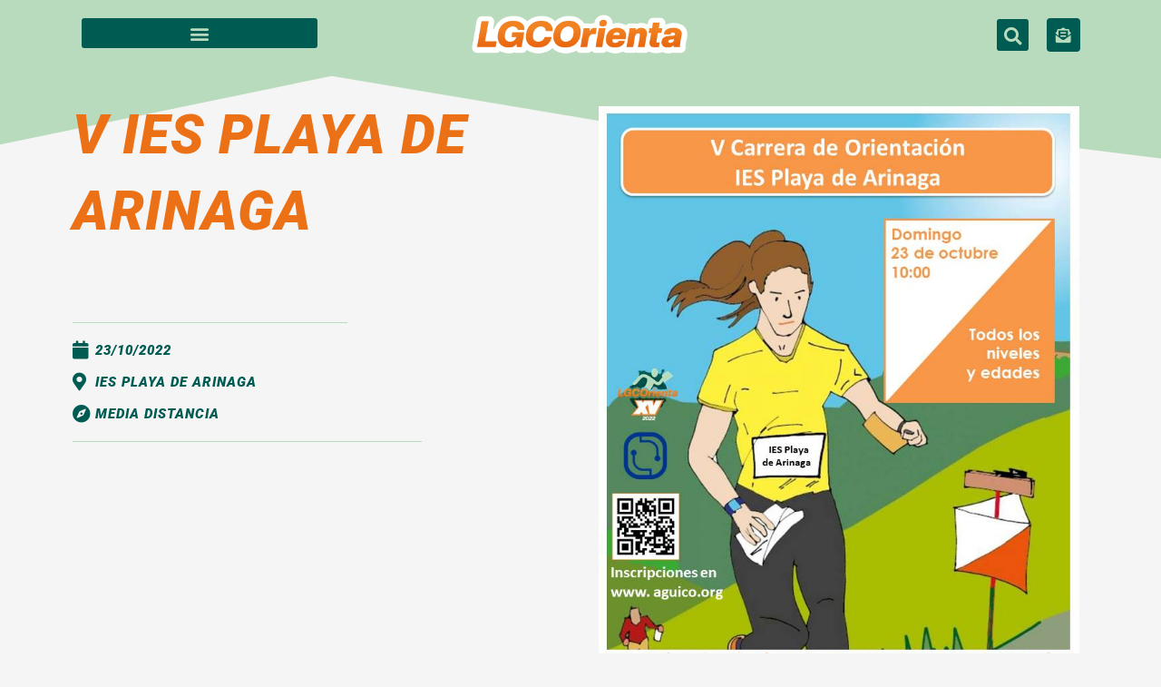

--- FILE ---
content_type: text/html; charset=UTF-8
request_url: https://ligadeorientacion.com/v-ies-playa-de-arinaga
body_size: 62323
content:
<!DOCTYPE html>
<html dir="ltr" lang="es" prefix="og: https://ogp.me/ns#">
<head><meta charset="UTF-8"><script>if(navigator.userAgent.match(/MSIE|Internet Explorer/i)||navigator.userAgent.match(/Trident\/7\..*?rv:11/i)){var href=document.location.href;if(!href.match(/[?&]nowprocket/)){if(href.indexOf("?")==-1){if(href.indexOf("#")==-1){document.location.href=href+"?nowprocket=1"}else{document.location.href=href.replace("#","?nowprocket=1#")}}else{if(href.indexOf("#")==-1){document.location.href=href+"&nowprocket=1"}else{document.location.href=href.replace("#","&nowprocket=1#")}}}}</script><script>(()=>{class RocketLazyLoadScripts{constructor(){this.v="2.0.4",this.userEvents=["keydown","keyup","mousedown","mouseup","mousemove","mouseover","mouseout","touchmove","touchstart","touchend","touchcancel","wheel","click","dblclick","input"],this.attributeEvents=["onblur","onclick","oncontextmenu","ondblclick","onfocus","onmousedown","onmouseenter","onmouseleave","onmousemove","onmouseout","onmouseover","onmouseup","onmousewheel","onscroll","onsubmit"]}async t(){this.i(),this.o(),/iP(ad|hone)/.test(navigator.userAgent)&&this.h(),this.u(),this.l(this),this.m(),this.k(this),this.p(this),this._(),await Promise.all([this.R(),this.L()]),this.lastBreath=Date.now(),this.S(this),this.P(),this.D(),this.O(),this.M(),await this.C(this.delayedScripts.normal),await this.C(this.delayedScripts.defer),await this.C(this.delayedScripts.async),await this.T(),await this.F(),await this.j(),await this.A(),window.dispatchEvent(new Event("rocket-allScriptsLoaded")),this.everythingLoaded=!0,this.lastTouchEnd&&await new Promise(t=>setTimeout(t,500-Date.now()+this.lastTouchEnd)),this.I(),this.H(),this.U(),this.W()}i(){this.CSPIssue=sessionStorage.getItem("rocketCSPIssue"),document.addEventListener("securitypolicyviolation",t=>{this.CSPIssue||"script-src-elem"!==t.violatedDirective||"data"!==t.blockedURI||(this.CSPIssue=!0,sessionStorage.setItem("rocketCSPIssue",!0))},{isRocket:!0})}o(){window.addEventListener("pageshow",t=>{this.persisted=t.persisted,this.realWindowLoadedFired=!0},{isRocket:!0}),window.addEventListener("pagehide",()=>{this.onFirstUserAction=null},{isRocket:!0})}h(){let t;function e(e){t=e}window.addEventListener("touchstart",e,{isRocket:!0}),window.addEventListener("touchend",function i(o){o.changedTouches[0]&&t.changedTouches[0]&&Math.abs(o.changedTouches[0].pageX-t.changedTouches[0].pageX)<10&&Math.abs(o.changedTouches[0].pageY-t.changedTouches[0].pageY)<10&&o.timeStamp-t.timeStamp<200&&(window.removeEventListener("touchstart",e,{isRocket:!0}),window.removeEventListener("touchend",i,{isRocket:!0}),"INPUT"===o.target.tagName&&"text"===o.target.type||(o.target.dispatchEvent(new TouchEvent("touchend",{target:o.target,bubbles:!0})),o.target.dispatchEvent(new MouseEvent("mouseover",{target:o.target,bubbles:!0})),o.target.dispatchEvent(new PointerEvent("click",{target:o.target,bubbles:!0,cancelable:!0,detail:1,clientX:o.changedTouches[0].clientX,clientY:o.changedTouches[0].clientY})),event.preventDefault()))},{isRocket:!0})}q(t){this.userActionTriggered||("mousemove"!==t.type||this.firstMousemoveIgnored?"keyup"===t.type||"mouseover"===t.type||"mouseout"===t.type||(this.userActionTriggered=!0,this.onFirstUserAction&&this.onFirstUserAction()):this.firstMousemoveIgnored=!0),"click"===t.type&&t.preventDefault(),t.stopPropagation(),t.stopImmediatePropagation(),"touchstart"===this.lastEvent&&"touchend"===t.type&&(this.lastTouchEnd=Date.now()),"click"===t.type&&(this.lastTouchEnd=0),this.lastEvent=t.type,t.composedPath&&t.composedPath()[0].getRootNode()instanceof ShadowRoot&&(t.rocketTarget=t.composedPath()[0]),this.savedUserEvents.push(t)}u(){this.savedUserEvents=[],this.userEventHandler=this.q.bind(this),this.userEvents.forEach(t=>window.addEventListener(t,this.userEventHandler,{passive:!1,isRocket:!0})),document.addEventListener("visibilitychange",this.userEventHandler,{isRocket:!0})}U(){this.userEvents.forEach(t=>window.removeEventListener(t,this.userEventHandler,{passive:!1,isRocket:!0})),document.removeEventListener("visibilitychange",this.userEventHandler,{isRocket:!0}),this.savedUserEvents.forEach(t=>{(t.rocketTarget||t.target).dispatchEvent(new window[t.constructor.name](t.type,t))})}m(){const t="return false",e=Array.from(this.attributeEvents,t=>"data-rocket-"+t),i="["+this.attributeEvents.join("],[")+"]",o="[data-rocket-"+this.attributeEvents.join("],[data-rocket-")+"]",s=(e,i,o)=>{o&&o!==t&&(e.setAttribute("data-rocket-"+i,o),e["rocket"+i]=new Function("event",o),e.setAttribute(i,t))};new MutationObserver(t=>{for(const n of t)"attributes"===n.type&&(n.attributeName.startsWith("data-rocket-")||this.everythingLoaded?n.attributeName.startsWith("data-rocket-")&&this.everythingLoaded&&this.N(n.target,n.attributeName.substring(12)):s(n.target,n.attributeName,n.target.getAttribute(n.attributeName))),"childList"===n.type&&n.addedNodes.forEach(t=>{if(t.nodeType===Node.ELEMENT_NODE)if(this.everythingLoaded)for(const i of[t,...t.querySelectorAll(o)])for(const t of i.getAttributeNames())e.includes(t)&&this.N(i,t.substring(12));else for(const e of[t,...t.querySelectorAll(i)])for(const t of e.getAttributeNames())this.attributeEvents.includes(t)&&s(e,t,e.getAttribute(t))})}).observe(document,{subtree:!0,childList:!0,attributeFilter:[...this.attributeEvents,...e]})}I(){this.attributeEvents.forEach(t=>{document.querySelectorAll("[data-rocket-"+t+"]").forEach(e=>{this.N(e,t)})})}N(t,e){const i=t.getAttribute("data-rocket-"+e);i&&(t.setAttribute(e,i),t.removeAttribute("data-rocket-"+e))}k(t){Object.defineProperty(HTMLElement.prototype,"onclick",{get(){return this.rocketonclick||null},set(e){this.rocketonclick=e,this.setAttribute(t.everythingLoaded?"onclick":"data-rocket-onclick","this.rocketonclick(event)")}})}S(t){function e(e,i){let o=e[i];e[i]=null,Object.defineProperty(e,i,{get:()=>o,set(s){t.everythingLoaded?o=s:e["rocket"+i]=o=s}})}e(document,"onreadystatechange"),e(window,"onload"),e(window,"onpageshow");try{Object.defineProperty(document,"readyState",{get:()=>t.rocketReadyState,set(e){t.rocketReadyState=e},configurable:!0}),document.readyState="loading"}catch(t){console.log("WPRocket DJE readyState conflict, bypassing")}}l(t){this.originalAddEventListener=EventTarget.prototype.addEventListener,this.originalRemoveEventListener=EventTarget.prototype.removeEventListener,this.savedEventListeners=[],EventTarget.prototype.addEventListener=function(e,i,o){o&&o.isRocket||!t.B(e,this)&&!t.userEvents.includes(e)||t.B(e,this)&&!t.userActionTriggered||e.startsWith("rocket-")||t.everythingLoaded?t.originalAddEventListener.call(this,e,i,o):(t.savedEventListeners.push({target:this,remove:!1,type:e,func:i,options:o}),"mouseenter"!==e&&"mouseleave"!==e||t.originalAddEventListener.call(this,e,t.savedUserEvents.push,o))},EventTarget.prototype.removeEventListener=function(e,i,o){o&&o.isRocket||!t.B(e,this)&&!t.userEvents.includes(e)||t.B(e,this)&&!t.userActionTriggered||e.startsWith("rocket-")||t.everythingLoaded?t.originalRemoveEventListener.call(this,e,i,o):t.savedEventListeners.push({target:this,remove:!0,type:e,func:i,options:o})}}J(t,e){this.savedEventListeners=this.savedEventListeners.filter(i=>{let o=i.type,s=i.target||window;return e!==o||t!==s||(this.B(o,s)&&(i.type="rocket-"+o),this.$(i),!1)})}H(){EventTarget.prototype.addEventListener=this.originalAddEventListener,EventTarget.prototype.removeEventListener=this.originalRemoveEventListener,this.savedEventListeners.forEach(t=>this.$(t))}$(t){t.remove?this.originalRemoveEventListener.call(t.target,t.type,t.func,t.options):this.originalAddEventListener.call(t.target,t.type,t.func,t.options)}p(t){let e;function i(e){return t.everythingLoaded?e:e.split(" ").map(t=>"load"===t||t.startsWith("load.")?"rocket-jquery-load":t).join(" ")}function o(o){function s(e){const s=o.fn[e];o.fn[e]=o.fn.init.prototype[e]=function(){return this[0]===window&&t.userActionTriggered&&("string"==typeof arguments[0]||arguments[0]instanceof String?arguments[0]=i(arguments[0]):"object"==typeof arguments[0]&&Object.keys(arguments[0]).forEach(t=>{const e=arguments[0][t];delete arguments[0][t],arguments[0][i(t)]=e})),s.apply(this,arguments),this}}if(o&&o.fn&&!t.allJQueries.includes(o)){const e={DOMContentLoaded:[],"rocket-DOMContentLoaded":[]};for(const t in e)document.addEventListener(t,()=>{e[t].forEach(t=>t())},{isRocket:!0});o.fn.ready=o.fn.init.prototype.ready=function(i){function s(){parseInt(o.fn.jquery)>2?setTimeout(()=>i.bind(document)(o)):i.bind(document)(o)}return"function"==typeof i&&(t.realDomReadyFired?!t.userActionTriggered||t.fauxDomReadyFired?s():e["rocket-DOMContentLoaded"].push(s):e.DOMContentLoaded.push(s)),o([])},s("on"),s("one"),s("off"),t.allJQueries.push(o)}e=o}t.allJQueries=[],o(window.jQuery),Object.defineProperty(window,"jQuery",{get:()=>e,set(t){o(t)}})}P(){const t=new Map;document.write=document.writeln=function(e){const i=document.currentScript,o=document.createRange(),s=i.parentElement;let n=t.get(i);void 0===n&&(n=i.nextSibling,t.set(i,n));const c=document.createDocumentFragment();o.setStart(c,0),c.appendChild(o.createContextualFragment(e)),s.insertBefore(c,n)}}async R(){return new Promise(t=>{this.userActionTriggered?t():this.onFirstUserAction=t})}async L(){return new Promise(t=>{document.addEventListener("DOMContentLoaded",()=>{this.realDomReadyFired=!0,t()},{isRocket:!0})})}async j(){return this.realWindowLoadedFired?Promise.resolve():new Promise(t=>{window.addEventListener("load",t,{isRocket:!0})})}M(){this.pendingScripts=[];this.scriptsMutationObserver=new MutationObserver(t=>{for(const e of t)e.addedNodes.forEach(t=>{"SCRIPT"!==t.tagName||t.noModule||t.isWPRocket||this.pendingScripts.push({script:t,promise:new Promise(e=>{const i=()=>{const i=this.pendingScripts.findIndex(e=>e.script===t);i>=0&&this.pendingScripts.splice(i,1),e()};t.addEventListener("load",i,{isRocket:!0}),t.addEventListener("error",i,{isRocket:!0}),setTimeout(i,1e3)})})})}),this.scriptsMutationObserver.observe(document,{childList:!0,subtree:!0})}async F(){await this.X(),this.pendingScripts.length?(await this.pendingScripts[0].promise,await this.F()):this.scriptsMutationObserver.disconnect()}D(){this.delayedScripts={normal:[],async:[],defer:[]},document.querySelectorAll("script[type$=rocketlazyloadscript]").forEach(t=>{t.hasAttribute("data-rocket-src")?t.hasAttribute("async")&&!1!==t.async?this.delayedScripts.async.push(t):t.hasAttribute("defer")&&!1!==t.defer||"module"===t.getAttribute("data-rocket-type")?this.delayedScripts.defer.push(t):this.delayedScripts.normal.push(t):this.delayedScripts.normal.push(t)})}async _(){await this.L();let t=[];document.querySelectorAll("script[type$=rocketlazyloadscript][data-rocket-src]").forEach(e=>{let i=e.getAttribute("data-rocket-src");if(i&&!i.startsWith("data:")){i.startsWith("//")&&(i=location.protocol+i);try{const o=new URL(i).origin;o!==location.origin&&t.push({src:o,crossOrigin:e.crossOrigin||"module"===e.getAttribute("data-rocket-type")})}catch(t){}}}),t=[...new Map(t.map(t=>[JSON.stringify(t),t])).values()],this.Y(t,"preconnect")}async G(t){if(await this.K(),!0!==t.noModule||!("noModule"in HTMLScriptElement.prototype))return new Promise(e=>{let i;function o(){(i||t).setAttribute("data-rocket-status","executed"),e()}try{if(navigator.userAgent.includes("Firefox/")||""===navigator.vendor||this.CSPIssue)i=document.createElement("script"),[...t.attributes].forEach(t=>{let e=t.nodeName;"type"!==e&&("data-rocket-type"===e&&(e="type"),"data-rocket-src"===e&&(e="src"),i.setAttribute(e,t.nodeValue))}),t.text&&(i.text=t.text),t.nonce&&(i.nonce=t.nonce),i.hasAttribute("src")?(i.addEventListener("load",o,{isRocket:!0}),i.addEventListener("error",()=>{i.setAttribute("data-rocket-status","failed-network"),e()},{isRocket:!0}),setTimeout(()=>{i.isConnected||e()},1)):(i.text=t.text,o()),i.isWPRocket=!0,t.parentNode.replaceChild(i,t);else{const i=t.getAttribute("data-rocket-type"),s=t.getAttribute("data-rocket-src");i?(t.type=i,t.removeAttribute("data-rocket-type")):t.removeAttribute("type"),t.addEventListener("load",o,{isRocket:!0}),t.addEventListener("error",i=>{this.CSPIssue&&i.target.src.startsWith("data:")?(console.log("WPRocket: CSP fallback activated"),t.removeAttribute("src"),this.G(t).then(e)):(t.setAttribute("data-rocket-status","failed-network"),e())},{isRocket:!0}),s?(t.fetchPriority="high",t.removeAttribute("data-rocket-src"),t.src=s):t.src="data:text/javascript;base64,"+window.btoa(unescape(encodeURIComponent(t.text)))}}catch(i){t.setAttribute("data-rocket-status","failed-transform"),e()}});t.setAttribute("data-rocket-status","skipped")}async C(t){const e=t.shift();return e?(e.isConnected&&await this.G(e),this.C(t)):Promise.resolve()}O(){this.Y([...this.delayedScripts.normal,...this.delayedScripts.defer,...this.delayedScripts.async],"preload")}Y(t,e){this.trash=this.trash||[];let i=!0;var o=document.createDocumentFragment();t.forEach(t=>{const s=t.getAttribute&&t.getAttribute("data-rocket-src")||t.src;if(s&&!s.startsWith("data:")){const n=document.createElement("link");n.href=s,n.rel=e,"preconnect"!==e&&(n.as="script",n.fetchPriority=i?"high":"low"),t.getAttribute&&"module"===t.getAttribute("data-rocket-type")&&(n.crossOrigin=!0),t.crossOrigin&&(n.crossOrigin=t.crossOrigin),t.integrity&&(n.integrity=t.integrity),t.nonce&&(n.nonce=t.nonce),o.appendChild(n),this.trash.push(n),i=!1}}),document.head.appendChild(o)}W(){this.trash.forEach(t=>t.remove())}async T(){try{document.readyState="interactive"}catch(t){}this.fauxDomReadyFired=!0;try{await this.K(),this.J(document,"readystatechange"),document.dispatchEvent(new Event("rocket-readystatechange")),await this.K(),document.rocketonreadystatechange&&document.rocketonreadystatechange(),await this.K(),this.J(document,"DOMContentLoaded"),document.dispatchEvent(new Event("rocket-DOMContentLoaded")),await this.K(),this.J(window,"DOMContentLoaded"),window.dispatchEvent(new Event("rocket-DOMContentLoaded"))}catch(t){console.error(t)}}async A(){try{document.readyState="complete"}catch(t){}try{await this.K(),this.J(document,"readystatechange"),document.dispatchEvent(new Event("rocket-readystatechange")),await this.K(),document.rocketonreadystatechange&&document.rocketonreadystatechange(),await this.K(),this.J(window,"load"),window.dispatchEvent(new Event("rocket-load")),await this.K(),window.rocketonload&&window.rocketonload(),await this.K(),this.allJQueries.forEach(t=>t(window).trigger("rocket-jquery-load")),await this.K(),this.J(window,"pageshow");const t=new Event("rocket-pageshow");t.persisted=this.persisted,window.dispatchEvent(t),await this.K(),window.rocketonpageshow&&window.rocketonpageshow({persisted:this.persisted})}catch(t){console.error(t)}}async K(){Date.now()-this.lastBreath>45&&(await this.X(),this.lastBreath=Date.now())}async X(){return document.hidden?new Promise(t=>setTimeout(t)):new Promise(t=>requestAnimationFrame(t))}B(t,e){return e===document&&"readystatechange"===t||(e===document&&"DOMContentLoaded"===t||(e===window&&"DOMContentLoaded"===t||(e===window&&"load"===t||e===window&&"pageshow"===t)))}static run(){(new RocketLazyLoadScripts).t()}}RocketLazyLoadScripts.run()})();</script>

<meta name="viewport" content="width=device-width, initial-scale=1">
	<link rel="profile" href="https://gmpg.org/xfn/11"> 
	<title>V IES Playa de Arinaga - Liga Gran Canaria de Orientacin</title>
<style id="wpr-usedcss">img:is([sizes=auto i],[sizes^="auto," i]){contain-intrinsic-size:3000px 1500px}.lazyload,.lazyloading{max-width:100%}address,body,dl,dt,fieldset,h1,h3,h6,html,iframe,legend,li,p,textarea,ul{border:0;font-size:100%;font-style:inherit;font-weight:inherit;margin:0;outline:0;padding:0;vertical-align:baseline}html{-webkit-text-size-adjust:100%;-ms-text-size-adjust:100%}body{margin:0}main,nav{display:block}progress{display:inline-block;vertical-align:baseline}a{background-color:transparent}a:active{outline:0}a,a:focus,a:hover,a:visited{text-decoration:none}sub{font-size:75%;line-height:0;position:relative;vertical-align:baseline}sub{bottom:-.25em}img{border:0}svg:not(:root){overflow:hidden}code{font-size:1em}button,input,optgroup,select,textarea{color:inherit;font:inherit;margin:0}button{overflow:visible}button,select{text-transform:none}button,html input[type=button],input[type=reset],input[type=submit]{-webkit-appearance:button;cursor:pointer}button[disabled],html input[disabled]{cursor:default}button::-moz-focus-inner,input::-moz-focus-inner{border:0;padding:0}input{line-height:normal}input[type=checkbox],input[type=radio]{box-sizing:border-box;padding:0}input[type=number]::-webkit-inner-spin-button,input[type=number]::-webkit-outer-spin-button{height:auto}input[type=search]{-webkit-appearance:textfield;box-sizing:content-box}input[type=search]::-webkit-search-cancel-button,input[type=search]::-webkit-search-decoration{-webkit-appearance:none}fieldset{border:1px solid var(--ast-border-color);margin:0;padding:.35em .625em .75em}legend{border:0;padding:0}fieldset legend{margin-bottom:1.5em;padding:0 .5em}textarea{overflow:auto}optgroup{font-weight:700}table{border-collapse:collapse;border-spacing:0}.ast-container{max-width:100%}.ast-container{margin-left:auto;margin-right:auto;padding-left:20px;padding-right:20px}h1,h3,h6{clear:both}h1{color:#808285;font-size:2em;line-height:1.2}h3{color:#808285;font-size:1.5em;line-height:1.4}h6{color:#808285;line-height:1.7;font-size:1.1em}html{box-sizing:border-box}*,:after,:before{box-sizing:inherit}body{color:#808285;background:#fff;font-style:normal}ul{margin:0 0 1.5em 3em}ul{list-style:disc}li>ul{margin-bottom:0;margin-left:1.5em}dt{font-weight:600}em,i{font-style:italic}address{margin:0 0 1.5em}address{font-style:italic}code,tt{font:1em Monaco,Consolas,"Andale Mono","DejaVu Sans Mono",monospace}img{height:auto;max-width:100%}.button,button,input,select,textarea{color:#808285;font-weight:400;font-size:100%;margin:0;vertical-align:baseline}button,input{line-height:normal}table{border:1px solid var(--ast-border-color)}table{border-collapse:separate;border-spacing:0;border-width:1px 0 0 1px;margin:0 0 1.5em;width:100%}.button,button,input[type=button],input[type=reset],input[type=submit]{border:1px solid;border-color:var(--ast-border-color);border-radius:2px;background:#e6e6e6;padding:.6em 1em .4em;color:#fff}.button:focus,.button:hover,button:focus,button:hover,input[type=button]:focus,input[type=button]:hover,input[type=reset]:focus,input[type=reset]:hover,input[type=submit]:focus,input[type=submit]:hover{color:#fff;border-color:var(--ast-border-color)}.button:active,.button:focus,button:active,button:focus,input[type=button]:active,input[type=button]:focus,input[type=reset]:active,input[type=reset]:focus,input[type=submit]:active,input[type=submit]:focus{border-color:var(--ast-border-color);outline:0}input[type=email],input[type=password],input[type=search],input[type=text],input[type=url],textarea{color:#666;border:1px solid var(--ast-border-color);border-radius:2px;-webkit-appearance:none}input[type=email]:focus,input[type=password]:focus,input[type=search]:focus,input[type=text]:focus,input[type=url]:focus,textarea:focus{color:#111}textarea{padding-left:3px;width:100%}a{color:#4169e1}a:focus,a:hover{color:#191970}a:focus{outline:dotted thin}a:hover{outline:0}.screen-reader-text{border:0;clip:rect(1px,1px,1px,1px);height:1px;margin:-1px;overflow:hidden;padding:0;position:absolute;width:1px;word-wrap:normal!important}.screen-reader-text:focus{background-color:#f1f1f1;border-radius:2px;box-shadow:0 0 2px 2px rgba(0,0,0,.6);clip:auto!important;color:#21759b;display:block;font-size:12.25px;font-size:.875rem;height:auto;left:5px;line-height:normal;padding:15px 23px 14px;text-decoration:none;top:5px;width:auto;z-index:100000}iframe,object{max-width:100%}::selection{color:#fff;background:#0274be}body{-webkit-font-smoothing:antialiased;-moz-osx-font-smoothing:grayscale}body:not(.logged-in){position:relative}#page{position:relative}a,a:focus{text-decoration:none}.site-header a *,a{transition:all .2s linear}img{vertical-align:middle}p{margin-bottom:1.75em}.button,input[type=button],input[type=submit]{border-radius:0;padding:18px 30px;border:0;box-shadow:none;text-shadow:none}.button:hover,input[type=button]:hover,input[type=submit]:hover{box-shadow:none}.button:active,.button:focus,input[type=button]:active,input[type=button]:focus,input[type=submit]:active,input[type=submit]:focus{box-shadow:none}.search-form .search-field{outline:0}.ast-search-menu-icon{position:relative;z-index:3}.site .skip-link{background-color:#f1f1f1;box-shadow:0 0 1px 1px rgba(0,0,0,.2);color:#21759b;display:block;font-family:Montserrat,"Helvetica Neue",sans-serif;font-size:14px;font-weight:700;left:-9999em;outline:0;padding:15px 23px 14px;text-decoration:none;text-transform:none;top:-9999em}.site .skip-link:focus{clip:auto;height:auto;left:6px;top:7px;width:auto;z-index:100000;outline:dotted thin}input,select{line-height:1}body,button,input[type=button],input[type=submit],textarea{line-height:1.85714285714286}body{background-color:#fff}#page{display:block}#primary{width:100%}#primary{margin:4em 0}.ast-search-icon .astra-search-icon{font-size:1.3em}.ast-header-break-point .dropdown-menu-toggle{display:none}.ast-button-wrap{display:inline-block}.ast-button-wrap button{box-shadow:none;border:none}.ast-button-wrap .menu-toggle{padding:0;width:2.2em;height:2.1em;font-size:1.5em;font-weight:400;border-radius:2px;-webkit-font-smoothing:antialiased;-moz-osx-font-smoothing:grayscale;border-radius:2px;vertical-align:middle;line-height:1.85714285714286}.ast-button-wrap .menu-toggle.main-header-menu-toggle{padding:0 .5em;width:auto;text-align:center}.ast-button-wrap .menu-toggle:focus{outline:dotted thin}.site-header .menu-link *{transition:none}.ast-header-break-point .main-header-bar-navigation{flex:auto}.sticky{display:block}.hentry{margin:0 0 1.5em}body{overflow-x:hidden}.widget{margin:0 0 2.8em}.widget:last-child{margin-bottom:0}.widget select{max-width:100%}.widget ul{margin:0;list-style-type:none}.elementor-nav-menu .ast-icon{display:none}.ast-nav-menu .sub-menu{line-height:1.45}.ast-header-break-point #ast-mobile-header{display:block}.ast-header-break-point .main-header-bar-navigation{line-height:3}.ast-header-break-point .main-header-bar-navigation .menu-item-has-children>.ast-menu-toggle{display:inline-block;position:absolute;font-size:inherit;top:0;right:20px;cursor:pointer;-webkit-font-smoothing:antialiased;-moz-osx-font-smoothing:grayscale;padding:0 .907em;font-weight:400;line-height:inherit}.ast-header-break-point .main-header-bar-navigation .menu-item-has-children .sub-menu{display:none}.ast-header-break-point .ast-nav-menu .sub-menu{line-height:3}.ast-hfb-header.ast-header-break-point .main-header-bar-navigation{width:100%;margin:0}.ast-button-wrap .menu-toggle.main-header-menu-toggle{padding:.5em;align-items:center;-js-display:flex;display:flex}.site-header{z-index:99;position:relative}.ast-menu-toggle{display:none;background:0 0;color:inherit;border-style:dotted;border-color:transparent}.ast-menu-toggle:focus,.ast-menu-toggle:hover{background:0 0;border-color:inherit;color:inherit}.ast-menu-toggle:focus{outline:dotted thin}.ast-header-break-point .main-header-bar-navigation{width:calc(100% + 40px);margin:0 -20px}.ast-header-break-point .ast-builder-menu{width:100%}input[type=email],input[type=number],input[type=password],input[type=reset],input[type=search],input[type=text],input[type=url],select,textarea{color:#666;padding:.75em;height:auto;border-width:1px;border-style:solid;border-color:var(--ast-border-color);border-radius:2px;background:var(--ast-comment-inputs-background);box-shadow:none;box-sizing:border-box;transition:all .2s linear}input[type=email]:focus,input[type=password]:focus,input[type=reset]:focus,input[type=search]:focus,input[type=text]:focus,input[type=url]:focus,select:focus,textarea:focus{background-color:#fff;border-color:var(--ast-border-color);box-shadow:none}input[type=button],input[type=button]:focus,input[type=button]:hover,input[type=reset],input[type=reset]:focus,input[type=reset]:hover,input[type=submit],input[type=submit]:focus,input[type=submit]:hover{box-shadow:none}textarea{width:100%}input[type=search]:focus{outline:dotted thin}.astra-dark-mode-enable input[type=email],.astra-dark-mode-enable input[type=number],.astra-dark-mode-enable input[type=password],.astra-dark-mode-enable input[type=reset],.astra-dark-mode-enable input[type=search],.astra-dark-mode-enable input[type=text],.astra-dark-mode-enable input[type=url],.astra-dark-mode-enable textarea{background-color:var(--ast-global-color-secondary,--ast-global-color-5);color:var(--ast-global-color-2)!important;border:1px solid var(--ast-border-color)}.astra-dark-mode-enable input[type=email]:focus,.astra-dark-mode-enable input[type=number]:focus,.astra-dark-mode-enable input[type=password]:focus,.astra-dark-mode-enable input[type=reset]:focus,.astra-dark-mode-enable input[type=search]:focus,.astra-dark-mode-enable input[type=text]:focus,.astra-dark-mode-enable input[type=url]:focus,.astra-dark-mode-enable textarea:focus{border:1px solid var(--ast-global-color-0)!important;background-color:var(--ast-global-color-secondary,--ast-global-color-5)!important}.astra-dark-mode-enable select{background-color:var(--ast-global-color-secondary,--ast-global-color-5);border-color:var(--ast-border-color);color:var(--ast-global-color-2)}input[type=range]{-webkit-appearance:none;width:100%;margin:5.7px 0;padding:0;border:none}input[type=range]:focus{outline:0}input[type=range]::-webkit-slider-runnable-track{width:100%;height:8.6px;cursor:pointer;box-shadow:2.6px 2.6px .4px #ccc,0 0 2.6px #d9d9d9;background:rgba(255,255,255,.2);border-radius:13.6px;border:0 solid #fff}input[type=range]::-webkit-slider-thumb{box-shadow:0 0 0 rgba(255,221,0,.37),0 0 0 rgba(255,224,26,.37);border:7.9px solid #0274be;height:20px;width:20px;border-radius:50px;background:#0274be;cursor:pointer;-webkit-appearance:none;margin-top:-5.7px}input[type=range]:focus::-webkit-slider-runnable-track{background:rgba(255,255,255,.2)}input[type=range]::-moz-range-track{width:100%;height:8.6px;cursor:pointer;box-shadow:2.6px 2.6px .4px #ccc,0 0 2.6px #d9d9d9;background:rgba(255,255,255,.2);border-radius:13.6px;border:0 solid #fff}input[type=range]::-moz-range-thumb{box-shadow:0 0 0 rgba(255,221,0,.37),0 0 0 rgba(255,224,26,.37);border:7.9px solid #0274be;height:20px;width:20px;border-radius:50px;background:#0274be;cursor:pointer}input[type=range]::-ms-track{width:100%;height:8.6px;cursor:pointer;background:0 0;border-color:transparent;color:transparent}input[type=range]::-ms-fill-lower{background:rgba(199,199,199,.2);border:0 solid #fff;border-radius:27.2px;box-shadow:2.6px 2.6px .4px #ccc,0 0 2.6px #d9d9d9}input[type=range]::-ms-fill-upper{background:rgba(255,255,255,.2);border:0 solid #fff;border-radius:27.2px;box-shadow:2.6px 2.6px .4px #ccc,0 0 2.6px #d9d9d9}input[type=range]::-ms-thumb{box-shadow:0 0 0 rgba(255,221,0,.37),0 0 0 rgba(255,224,26,.37);border:7.9px solid #0274be;height:20px;width:20px;border-radius:50px;background:#0274be;cursor:pointer;height:8.6px}input[type=range]:focus::-ms-fill-lower{background:rgba(255,255,255,.2)}input[type=range]:focus::-ms-fill-upper{background:rgba(255,255,255,.2)}.search .site-content .content-area .search-form{margin-bottom:3em}:root{--ast-post-nav-space:0;--ast-container-default-xlg-padding:6.67em;--ast-container-default-lg-padding:5.67em;--ast-container-default-slg-padding:4.34em;--ast-container-default-md-padding:3.34em;--ast-container-default-sm-padding:6.67em;--ast-container-default-xs-padding:2.4em;--ast-container-default-xxs-padding:1.4em;--ast-code-block-background:#EEEEEE;--ast-comment-inputs-background:#FAFAFA;--ast-normal-container-width:1200px;--ast-narrow-container-width:750px;--ast-blog-title-font-weight:normal;--ast-blog-meta-weight:inherit;--ast-global-color-primary:var(--ast-global-color-5);--ast-global-color-secondary:var(--ast-global-color-4);--ast-global-color-alternate-background:var(--ast-global-color-7);--ast-global-color-subtle-background:var(--ast-global-color-6);--ast-bg-style-guide:#F8FAFC;--ast-shadow-style-guide:0px 0px 4px 0 #00000057;--ast-global-dark-bg-style:#fff;--ast-global-dark-lfs:#fbfbfb;--ast-widget-bg-color:#fafafa;--ast-wc-container-head-bg-color:#fbfbfb;--ast-title-layout-bg:#eeeeee;--ast-search-border-color:#e7e7e7;--ast-lifter-hover-bg:#e6e6e6;--ast-gallery-block-color:#000;--srfm-color-input-label:var(--ast-global-color-2)}html{font-size:93.75%}a{color:var(--ast-global-color-0)}a:focus,a:hover{color:var(--ast-global-color-1)}body,button,input,select,textarea{font-family:-apple-system,BlinkMacSystemFont,'Segoe UI',Roboto,Oxygen-Sans,Ubuntu,Cantarell,'Helvetica Neue',sans-serif;font-weight:inherit;font-size:15px;font-size:1rem;line-height:var(--ast-body-line-height,1.65em)}h1,h3,h6{font-weight:600}h1{font-size:40px;font-size:2.6666666666667rem;font-weight:600;line-height:1.4em}h3{font-size:26px;font-size:1.7333333333333rem;font-weight:600;line-height:1.3em}h6{font-size:16px;font-size:1.0666666666667rem;line-height:1.25em;font-weight:600}::selection{background-color:var(--ast-global-color-0);color:#fff}body,h1,h3,h6{color:var(--ast-global-color-3)}input:focus,input[type=email]:focus,input[type=password]:focus,input[type=reset]:focus,input[type=search]:focus,input[type=text]:focus,input[type=url]:focus,textarea:focus{border-color:var(--ast-global-color-0)}input[type=checkbox]:checked,input[type=checkbox]:focus:checked,input[type=checkbox]:hover:checked,input[type=radio]:checked,input[type=range]::-webkit-slider-thumb,input[type=reset]{border-color:var(--ast-global-color-0);background-color:var(--ast-global-color-0);box-shadow:none}.ast-search-menu-icon form.search-form{padding-right:0}.ast-search-menu-icon.slide-search input.search-field{width:0}.search-form input.search-field:focus{outline:0}.ast-single-post .elementor-widget-button .elementor-button{text-decoration:none}#close:focus-visible,.ast-header-navigation-arrow:focus-visible,.ast-menu-toggle:focus-visible,.ast-search-menu-icon.slide-search a:focus-visible:focus-visible,.astra-search-icon:focus-visible,.site .skip-link:focus-visible,a:focus-visible{outline-style:dotted;outline-color:inherit;outline-width:thin}#ast-scroll-top:focus,.ast-mobile-popup-drawer.active .menu-toggle-close:focus,input:focus,input[type=email]:focus,input[type=number]:focus,input[type=password]:focus,input[type=reset]:focus,input[type=search]:focus,input[type=text]:focus,input[type=url]:focus,textarea:focus{border-style:dotted;border-color:inherit;border-width:thin}input{outline:0}.ast-page-builder-template .hentry{margin:0}.ast-page-builder-template .site-content>.ast-container{max-width:100%;padding:0}.ast-page-builder-template .site .site-content #primary{padding:0;margin:0}.ast-page-builder-template.single-post .site-content>.ast-container{max-width:100%}@media (max-width:921.9px){#ast-desktop-header{display:none}}.elementor-widget-heading h1.elementor-heading-title{line-height:1.4em}.elementor-widget-heading h3.elementor-heading-title{line-height:1.3em}.elementor-widget-heading h6.elementor-heading-title{line-height:1.25em}.button,.menu-toggle,button,input#submit,input[type=button],input[type=reset],input[type=submit]{border-style:solid;border-top-width:0;border-right-width:0;border-left-width:0;border-bottom-width:0;color:#fff;border-color:var(--ast-global-color-0);background-color:var(--ast-global-color-0);padding-top:15px;padding-right:30px;padding-bottom:15px;padding-left:30px;font-family:inherit;font-weight:inherit;line-height:1em}.menu-toggle:hover,button:focus,button:hover,input#submit:focus,input#submit:hover,input[type=button]:focus,input[type=button]:hover,input[type=reset]:focus,input[type=reset]:hover,input[type=submit]:focus,input[type=submit]:hover{color:#fff;background-color:var(--ast-global-color-1);border-color:var(--ast-global-color-1)}@media (max-width:921px){.button,.menu-toggle,button,input#submit,input[type=button],input[type=reset],input[type=submit]{padding-top:14px;padding-right:28px;padding-bottom:14px;padding-left:28px}h1{font-size:30px}h3{font-size:20px}}@media (min-width:544px){.ast-container{max-width:100%}}#ast-mobile-header .ast-site-header-cart-li a{pointer-events:none}body{background-color:var(--ast-global-color-4)}@media (max-width:544px){.button,.menu-toggle,button,input#submit,input[type=button],input[type=reset],input[type=submit]{padding-top:12px;padding-right:24px;padding-bottom:12px;padding-left:24px}.ast-search-menu-icon.ast-dropdown-active .search-field{width:170px}h1{font-size:30px}h3{font-size:20px}html{font-size:85.5%}}@media (min-width:922px){#ast-mobile-header{display:none}.ast-container{max-width:1240px}.site-content .ast-container{display:flex}}@media (max-width:921px){html{font-size:85.5%}.site-content .ast-container{flex-direction:column}}ul{margin-left:20px}:root{--ast-global-color-0:#0170B9;--ast-global-color-1:#3a3a3a;--ast-global-color-2:#3a3a3a;--ast-global-color-3:#4B4F58;--ast-global-color-4:#F5F5F5;--ast-global-color-5:#FFFFFF;--ast-global-color-6:#E5E5E5;--ast-global-color-7:#424242;--ast-global-color-8:#000000}:root{--ast-border-color:#dddddd}h1,h3,h6{color:var(--ast-global-color-2)}.elementor-screen-only,.screen-reader-text,.screen-reader-text span{top:0!important}.ast-mobile-popup-content .ast-submenu-expanded>.ast-menu-toggle{transform:rotateX(180deg);overflow-y:auto}.ast-desktop-header-content>*,.ast-mobile-header-content>*{padding:10px 0;height:auto}.ast-desktop-header-content>:first-child,.ast-mobile-header-content>:first-child{padding-top:10px}.ast-desktop-header-content>.ast-builder-menu,.ast-mobile-header-content>.ast-builder-menu{padding-top:0}.ast-desktop-header-content>:last-child,.ast-mobile-header-content>:last-child{padding-bottom:0}.ast-desktop-header-content .main-header-bar-navigation .ast-submenu-expanded>.ast-menu-toggle::before{transform:rotateX(180deg)}#ast-desktop-header .ast-desktop-header-content,.ast-desktop-header-content .ast-search-icon,.ast-main-header-nav-open.ast-popup-nav-open .ast-desktop-header-content,.ast-mobile-header-content .ast-search-icon{display:none}.ast-main-header-nav-open.ast-header-break-point #ast-desktop-header .ast-desktop-header-content{display:block}.ast-desktop-header-content .ast-search-menu-icon,.ast-desktop-header-content .ast-search-menu-icon.slide-search,.ast-mobile-header-content .ast-search-menu-icon,.ast-mobile-header-content .ast-search-menu-icon.slide-search{width:100%;position:relative;display:block;right:auto;transform:none}.ast-desktop-header-content .ast-search-menu-icon .search-form,.ast-desktop-header-content .ast-search-menu-icon.slide-search .search-form,.ast-mobile-header-content .ast-search-menu-icon .search-form,.ast-mobile-header-content .ast-search-menu-icon.slide-search .search-form{right:0;visibility:visible;opacity:1;position:relative;top:auto;transform:none;padding:0;display:block;overflow:hidden}.ast-desktop-header-content .ast-search-menu-icon .search-field,.ast-mobile-header-content .ast-search-menu-icon .search-field{width:100%;padding-right:5.5em}.ast-mobile-popup-drawer.active .ast-mobile-popup-inner{background-color:#fff}.ast-desktop-header-content{background-color:#fff}.ast-desktop-header-content>*,.ast-desktop-popup-content>*,.ast-mobile-header-content>*,.ast-mobile-popup-content>*{padding-top:0;padding-bottom:0}.ast-mobile-popup-drawer.active .menu-toggle-close{color:#3a3a3a}:root{--e-global-color-astglobalcolor0:#0170B9;--e-global-color-astglobalcolor1:#3a3a3a;--e-global-color-astglobalcolor2:#3a3a3a;--e-global-color-astglobalcolor3:#4B4F58;--e-global-color-astglobalcolor4:#F5F5F5;--e-global-color-astglobalcolor5:#FFFFFF;--e-global-color-astglobalcolor6:#E5E5E5;--e-global-color-astglobalcolor7:#424242;--e-global-color-astglobalcolor8:#000000}img.emoji{display:inline!important;border:none!important;box-shadow:none!important;height:1em!important;width:1em!important;margin:0 .07em!important;vertical-align:-.1em!important;background:0 0!important;padding:0!important}:where(.wp-block-button__link){border-radius:9999px;box-shadow:none;padding:calc(.667em + 2px) calc(1.333em + 2px);text-decoration:none}:root :where(.wp-block-button .wp-block-button__link.is-style-outline),:root :where(.wp-block-button.is-style-outline>.wp-block-button__link){border:2px solid;padding:.667em 1.333em}:root :where(.wp-block-button .wp-block-button__link.is-style-outline:not(.has-text-color)),:root :where(.wp-block-button.is-style-outline>.wp-block-button__link:not(.has-text-color)){color:currentColor}:root :where(.wp-block-button .wp-block-button__link.is-style-outline:not(.has-background)),:root :where(.wp-block-button.is-style-outline>.wp-block-button__link:not(.has-background)){background-color:initial;background-image:none}:where(.wp-block-calendar table:not(.has-background) th){background:#ddd}:where(.wp-block-columns){margin-bottom:1.75em}:where(.wp-block-columns.has-background){padding:1.25em 2.375em}:where(.wp-block-post-comments input[type=submit]){border:none}:where(.wp-block-cover-image:not(.has-text-color)),:where(.wp-block-cover:not(.has-text-color)){color:#fff}:where(.wp-block-cover-image.is-light:not(.has-text-color)),:where(.wp-block-cover.is-light:not(.has-text-color)){color:#000}:root :where(.wp-block-cover h1:not(.has-text-color)),:root :where(.wp-block-cover h2:not(.has-text-color)),:root :where(.wp-block-cover h3:not(.has-text-color)),:root :where(.wp-block-cover h4:not(.has-text-color)),:root :where(.wp-block-cover h5:not(.has-text-color)),:root :where(.wp-block-cover h6:not(.has-text-color)),:root :where(.wp-block-cover p:not(.has-text-color)){color:inherit}:where(.wp-block-file){margin-bottom:1.5em}:where(.wp-block-file__button){border-radius:2em;display:inline-block;padding:.5em 1em}:where(.wp-block-file__button):is(a):active,:where(.wp-block-file__button):is(a):focus,:where(.wp-block-file__button):is(a):hover,:where(.wp-block-file__button):is(a):visited{box-shadow:none;color:#fff;opacity:.85;text-decoration:none}:where(.wp-block-group.wp-block-group-is-layout-constrained){position:relative}:root :where(.wp-block-image.is-style-rounded img,.wp-block-image .is-style-rounded img){border-radius:9999px}.wp-lightbox-overlay.active{visibility:visible}@media not (prefers-reduced-motion){.wp-lightbox-overlay.active{animation:.25s both turn-on-visibility}.wp-lightbox-overlay.active img{animation:.35s both turn-on-visibility}.wp-lightbox-overlay.show-closing-animation:not(.active){animation:.35s both turn-off-visibility}.wp-lightbox-overlay.show-closing-animation:not(.active) img{animation:.25s both turn-off-visibility}.wp-lightbox-overlay.zoom.active{animation:none;opacity:1;visibility:visible}.wp-lightbox-overlay.zoom.active .lightbox-image-container{animation:.4s lightbox-zoom-in}.wp-lightbox-overlay.zoom.active .lightbox-image-container img{animation:none}.wp-lightbox-overlay.zoom.active .scrim{animation:.4s forwards turn-on-visibility}.wp-lightbox-overlay.zoom.show-closing-animation:not(.active){animation:none}.wp-lightbox-overlay.zoom.show-closing-animation:not(.active) .lightbox-image-container{animation:.4s lightbox-zoom-out}.wp-lightbox-overlay.zoom.show-closing-animation:not(.active) .lightbox-image-container img{animation:none}.wp-lightbox-overlay.zoom.show-closing-animation:not(.active) .scrim{animation:.4s forwards turn-off-visibility}}@keyframes turn-on-visibility{0%{opacity:0}to{opacity:1}}@keyframes turn-off-visibility{0%{opacity:1;visibility:visible}99%{opacity:0;visibility:visible}to{opacity:0;visibility:hidden}}@keyframes lightbox-zoom-in{0%{transform:translate(calc((-100vw + var(--wp--lightbox-scrollbar-width))/ 2 + var(--wp--lightbox-initial-left-position)),calc(-50vh + var(--wp--lightbox-initial-top-position))) scale(var(--wp--lightbox-scale))}to{transform:translate(-50%,-50%) scale(1)}}@keyframes lightbox-zoom-out{0%{transform:translate(-50%,-50%) scale(1);visibility:visible}99%{visibility:visible}to{transform:translate(calc((-100vw + var(--wp--lightbox-scrollbar-width))/ 2 + var(--wp--lightbox-initial-left-position)),calc(-50vh + var(--wp--lightbox-initial-top-position))) scale(var(--wp--lightbox-scale));visibility:hidden}}:where(.wp-block-latest-comments:not([style*=line-height] .wp-block-latest-comments__comment)){line-height:1.1}:where(.wp-block-latest-comments:not([style*=line-height] .wp-block-latest-comments__comment-excerpt p)){line-height:1.8}:root :where(.wp-block-latest-posts.is-grid){padding:0}:root :where(.wp-block-latest-posts.wp-block-latest-posts__list){padding-left:0}ul{box-sizing:border-box}:root :where(.wp-block-list.has-background){padding:1.25em 2.375em}:where(.wp-block-navigation.has-background .wp-block-navigation-item a:not(.wp-element-button)),:where(.wp-block-navigation.has-background .wp-block-navigation-submenu a:not(.wp-element-button)){padding:.5em 1em}:where(.wp-block-navigation .wp-block-navigation__submenu-container .wp-block-navigation-item a:not(.wp-element-button)),:where(.wp-block-navigation .wp-block-navigation__submenu-container .wp-block-navigation-submenu a:not(.wp-element-button)),:where(.wp-block-navigation .wp-block-navigation__submenu-container .wp-block-navigation-submenu button.wp-block-navigation-item__content),:where(.wp-block-navigation .wp-block-navigation__submenu-container .wp-block-pages-list__item button.wp-block-navigation-item__content){padding:.5em 1em}:root :where(p.has-background){padding:1.25em 2.375em}:where(p.has-text-color:not(.has-link-color)) a{color:inherit}:where(.wp-block-post-comments-form) input:not([type=submit]),:where(.wp-block-post-comments-form) textarea{border:1px solid #949494;font-family:inherit;font-size:1em}:where(.wp-block-post-comments-form) input:where(:not([type=submit]):not([type=checkbox])),:where(.wp-block-post-comments-form) textarea{padding:calc(.667em + 2px)}:where(.wp-block-post-excerpt){box-sizing:border-box;margin-bottom:var(--wp--style--block-gap);margin-top:var(--wp--style--block-gap)}:where(.wp-block-preformatted.has-background){padding:1.25em 2.375em}:where(.wp-block-search__button){border:1px solid #ccc;padding:6px 10px}:where(.wp-block-search__input){font-family:inherit;font-size:inherit;font-style:inherit;font-weight:inherit;letter-spacing:inherit;line-height:inherit;text-transform:inherit}:where(.wp-block-search__button-inside .wp-block-search__inside-wrapper){border:1px solid #949494;box-sizing:border-box;padding:4px}:where(.wp-block-search__button-inside .wp-block-search__inside-wrapper) .wp-block-search__input{border:none;border-radius:0;padding:0 4px}:where(.wp-block-search__button-inside .wp-block-search__inside-wrapper) .wp-block-search__input:focus{outline:0}:where(.wp-block-search__button-inside .wp-block-search__inside-wrapper) :where(.wp-block-search__button){padding:4px 8px}:root :where(.wp-block-separator.is-style-dots){height:auto;line-height:1;text-align:center}:root :where(.wp-block-separator.is-style-dots):before{color:currentColor;content:"···";font-family:serif;font-size:1.5em;letter-spacing:2em;padding-left:2em}:root :where(.wp-block-site-logo.is-style-rounded){border-radius:9999px}:where(.wp-block-social-links:not(.is-style-logos-only)) .wp-social-link{background-color:#f0f0f0;color:#444}:where(.wp-block-social-links:not(.is-style-logos-only)) .wp-social-link-amazon{background-color:#f90;color:#fff}:where(.wp-block-social-links:not(.is-style-logos-only)) .wp-social-link-bandcamp{background-color:#1ea0c3;color:#fff}:where(.wp-block-social-links:not(.is-style-logos-only)) .wp-social-link-behance{background-color:#0757fe;color:#fff}:where(.wp-block-social-links:not(.is-style-logos-only)) .wp-social-link-bluesky{background-color:#0a7aff;color:#fff}:where(.wp-block-social-links:not(.is-style-logos-only)) .wp-social-link-codepen{background-color:#1e1f26;color:#fff}:where(.wp-block-social-links:not(.is-style-logos-only)) .wp-social-link-deviantart{background-color:#02e49b;color:#fff}:where(.wp-block-social-links:not(.is-style-logos-only)) .wp-social-link-discord{background-color:#5865f2;color:#fff}:where(.wp-block-social-links:not(.is-style-logos-only)) .wp-social-link-dribbble{background-color:#e94c89;color:#fff}:where(.wp-block-social-links:not(.is-style-logos-only)) .wp-social-link-dropbox{background-color:#4280ff;color:#fff}:where(.wp-block-social-links:not(.is-style-logos-only)) .wp-social-link-etsy{background-color:#f45800;color:#fff}:where(.wp-block-social-links:not(.is-style-logos-only)) .wp-social-link-facebook{background-color:#0866ff;color:#fff}:where(.wp-block-social-links:not(.is-style-logos-only)) .wp-social-link-fivehundredpx{background-color:#000;color:#fff}:where(.wp-block-social-links:not(.is-style-logos-only)) .wp-social-link-flickr{background-color:#0461dd;color:#fff}:where(.wp-block-social-links:not(.is-style-logos-only)) .wp-social-link-foursquare{background-color:#e65678;color:#fff}:where(.wp-block-social-links:not(.is-style-logos-only)) .wp-social-link-github{background-color:#24292d;color:#fff}:where(.wp-block-social-links:not(.is-style-logos-only)) .wp-social-link-goodreads{background-color:#eceadd;color:#382110}:where(.wp-block-social-links:not(.is-style-logos-only)) .wp-social-link-google{background-color:#ea4434;color:#fff}:where(.wp-block-social-links:not(.is-style-logos-only)) .wp-social-link-gravatar{background-color:#1d4fc4;color:#fff}:where(.wp-block-social-links:not(.is-style-logos-only)) .wp-social-link-instagram{background-color:#f00075;color:#fff}:where(.wp-block-social-links:not(.is-style-logos-only)) .wp-social-link-lastfm{background-color:#e21b24;color:#fff}:where(.wp-block-social-links:not(.is-style-logos-only)) .wp-social-link-linkedin{background-color:#0d66c2;color:#fff}:where(.wp-block-social-links:not(.is-style-logos-only)) .wp-social-link-mastodon{background-color:#3288d4;color:#fff}:where(.wp-block-social-links:not(.is-style-logos-only)) .wp-social-link-medium{background-color:#000;color:#fff}:where(.wp-block-social-links:not(.is-style-logos-only)) .wp-social-link-meetup{background-color:#f6405f;color:#fff}:where(.wp-block-social-links:not(.is-style-logos-only)) .wp-social-link-patreon{background-color:#000;color:#fff}:where(.wp-block-social-links:not(.is-style-logos-only)) .wp-social-link-pinterest{background-color:#e60122;color:#fff}:where(.wp-block-social-links:not(.is-style-logos-only)) .wp-social-link-pocket{background-color:#ef4155;color:#fff}:where(.wp-block-social-links:not(.is-style-logos-only)) .wp-social-link-reddit{background-color:#ff4500;color:#fff}:where(.wp-block-social-links:not(.is-style-logos-only)) .wp-social-link-skype{background-color:#0478d7;color:#fff}:where(.wp-block-social-links:not(.is-style-logos-only)) .wp-social-link-snapchat{background-color:#fefc00;color:#fff;stroke:#000}:where(.wp-block-social-links:not(.is-style-logos-only)) .wp-social-link-soundcloud{background-color:#ff5600;color:#fff}:where(.wp-block-social-links:not(.is-style-logos-only)) .wp-social-link-spotify{background-color:#1bd760;color:#fff}:where(.wp-block-social-links:not(.is-style-logos-only)) .wp-social-link-telegram{background-color:#2aabee;color:#fff}:where(.wp-block-social-links:not(.is-style-logos-only)) .wp-social-link-threads{background-color:#000;color:#fff}:where(.wp-block-social-links:not(.is-style-logos-only)) .wp-social-link-tiktok{background-color:#000;color:#fff}:where(.wp-block-social-links:not(.is-style-logos-only)) .wp-social-link-tumblr{background-color:#011835;color:#fff}:where(.wp-block-social-links:not(.is-style-logos-only)) .wp-social-link-twitch{background-color:#6440a4;color:#fff}:where(.wp-block-social-links:not(.is-style-logos-only)) .wp-social-link-twitter{background-color:#1da1f2;color:#fff}:where(.wp-block-social-links:not(.is-style-logos-only)) .wp-social-link-vimeo{background-color:#1eb7ea;color:#fff}:where(.wp-block-social-links:not(.is-style-logos-only)) .wp-social-link-vk{background-color:#4680c2;color:#fff}:where(.wp-block-social-links:not(.is-style-logos-only)) .wp-social-link-wordpress{background-color:#3499cd;color:#fff}:where(.wp-block-social-links:not(.is-style-logos-only)) .wp-social-link-whatsapp{background-color:#25d366;color:#fff}:where(.wp-block-social-links:not(.is-style-logos-only)) .wp-social-link-x{background-color:#000;color:#fff}:where(.wp-block-social-links:not(.is-style-logos-only)) .wp-social-link-yelp{background-color:#d32422;color:#fff}:where(.wp-block-social-links:not(.is-style-logos-only)) .wp-social-link-youtube{background-color:red;color:#fff}:where(.wp-block-social-links.is-style-logos-only) .wp-social-link{background:0 0}:where(.wp-block-social-links.is-style-logos-only) .wp-social-link svg{height:1.25em;width:1.25em}:where(.wp-block-social-links.is-style-logos-only) .wp-social-link-amazon{color:#f90}:where(.wp-block-social-links.is-style-logos-only) .wp-social-link-bandcamp{color:#1ea0c3}:where(.wp-block-social-links.is-style-logos-only) .wp-social-link-behance{color:#0757fe}:where(.wp-block-social-links.is-style-logos-only) .wp-social-link-bluesky{color:#0a7aff}:where(.wp-block-social-links.is-style-logos-only) .wp-social-link-codepen{color:#1e1f26}:where(.wp-block-social-links.is-style-logos-only) .wp-social-link-deviantart{color:#02e49b}:where(.wp-block-social-links.is-style-logos-only) .wp-social-link-discord{color:#5865f2}:where(.wp-block-social-links.is-style-logos-only) .wp-social-link-dribbble{color:#e94c89}:where(.wp-block-social-links.is-style-logos-only) .wp-social-link-dropbox{color:#4280ff}:where(.wp-block-social-links.is-style-logos-only) .wp-social-link-etsy{color:#f45800}:where(.wp-block-social-links.is-style-logos-only) .wp-social-link-facebook{color:#0866ff}:where(.wp-block-social-links.is-style-logos-only) .wp-social-link-fivehundredpx{color:#000}:where(.wp-block-social-links.is-style-logos-only) .wp-social-link-flickr{color:#0461dd}:where(.wp-block-social-links.is-style-logos-only) .wp-social-link-foursquare{color:#e65678}:where(.wp-block-social-links.is-style-logos-only) .wp-social-link-github{color:#24292d}:where(.wp-block-social-links.is-style-logos-only) .wp-social-link-goodreads{color:#382110}:where(.wp-block-social-links.is-style-logos-only) .wp-social-link-google{color:#ea4434}:where(.wp-block-social-links.is-style-logos-only) .wp-social-link-gravatar{color:#1d4fc4}:where(.wp-block-social-links.is-style-logos-only) .wp-social-link-instagram{color:#f00075}:where(.wp-block-social-links.is-style-logos-only) .wp-social-link-lastfm{color:#e21b24}:where(.wp-block-social-links.is-style-logos-only) .wp-social-link-linkedin{color:#0d66c2}:where(.wp-block-social-links.is-style-logos-only) .wp-social-link-mastodon{color:#3288d4}:where(.wp-block-social-links.is-style-logos-only) .wp-social-link-medium{color:#000}:where(.wp-block-social-links.is-style-logos-only) .wp-social-link-meetup{color:#f6405f}:where(.wp-block-social-links.is-style-logos-only) .wp-social-link-patreon{color:#000}:where(.wp-block-social-links.is-style-logos-only) .wp-social-link-pinterest{color:#e60122}:where(.wp-block-social-links.is-style-logos-only) .wp-social-link-pocket{color:#ef4155}:where(.wp-block-social-links.is-style-logos-only) .wp-social-link-reddit{color:#ff4500}:where(.wp-block-social-links.is-style-logos-only) .wp-social-link-skype{color:#0478d7}:where(.wp-block-social-links.is-style-logos-only) .wp-social-link-snapchat{color:#fff;stroke:#000}:where(.wp-block-social-links.is-style-logos-only) .wp-social-link-soundcloud{color:#ff5600}:where(.wp-block-social-links.is-style-logos-only) .wp-social-link-spotify{color:#1bd760}:where(.wp-block-social-links.is-style-logos-only) .wp-social-link-telegram{color:#2aabee}:where(.wp-block-social-links.is-style-logos-only) .wp-social-link-threads{color:#000}:where(.wp-block-social-links.is-style-logos-only) .wp-social-link-tiktok{color:#000}:where(.wp-block-social-links.is-style-logos-only) .wp-social-link-tumblr{color:#011835}:where(.wp-block-social-links.is-style-logos-only) .wp-social-link-twitch{color:#6440a4}:where(.wp-block-social-links.is-style-logos-only) .wp-social-link-twitter{color:#1da1f2}:where(.wp-block-social-links.is-style-logos-only) .wp-social-link-vimeo{color:#1eb7ea}:where(.wp-block-social-links.is-style-logos-only) .wp-social-link-vk{color:#4680c2}:where(.wp-block-social-links.is-style-logos-only) .wp-social-link-whatsapp{color:#25d366}:where(.wp-block-social-links.is-style-logos-only) .wp-social-link-wordpress{color:#3499cd}:where(.wp-block-social-links.is-style-logos-only) .wp-social-link-x{color:#000}:where(.wp-block-social-links.is-style-logos-only) .wp-social-link-yelp{color:#d32422}:where(.wp-block-social-links.is-style-logos-only) .wp-social-link-youtube{color:red}:root :where(.wp-block-social-links .wp-social-link a){padding:.25em}:root :where(.wp-block-social-links.is-style-logos-only .wp-social-link a){padding:0}:root :where(.wp-block-social-links.is-style-pill-shape .wp-social-link a){padding-left:.6666666667em;padding-right:.6666666667em}:root :where(.wp-block-tag-cloud.is-style-outline){display:flex;flex-wrap:wrap;gap:1ch}:root :where(.wp-block-tag-cloud.is-style-outline a){border:1px solid;font-size:unset!important;margin-right:0;padding:1ch 2ch;text-decoration:none!important}:root :where(.wp-block-table-of-contents){box-sizing:border-box}:where(.wp-block-term-description){box-sizing:border-box;margin-bottom:var(--wp--style--block-gap);margin-top:var(--wp--style--block-gap)}:where(pre.wp-block-verse){font-family:inherit}:root{--wp--preset--font-size--normal:16px;--wp--preset--font-size--huge:42px}.screen-reader-text{border:0;clip-path:inset(50%);height:1px;margin:-1px;overflow:hidden;padding:0;position:absolute;width:1px;word-wrap:normal!important}.screen-reader-text:focus{background-color:#ddd;clip-path:none;color:#444;display:block;font-size:1em;height:auto;left:5px;line-height:normal;padding:15px 23px 14px;text-decoration:none;top:5px;width:auto;z-index:100000}html :where(.has-border-color){border-style:solid}html :where([style*=border-top-color]){border-top-style:solid}html :where([style*=border-right-color]){border-right-style:solid}html :where([style*=border-bottom-color]){border-bottom-style:solid}html :where([style*=border-left-color]){border-left-style:solid}html :where([style*=border-width]){border-style:solid}html :where([style*=border-top-width]){border-top-style:solid}html :where([style*=border-right-width]){border-right-style:solid}html :where([style*=border-bottom-width]){border-bottom-style:solid}html :where([style*=border-left-width]){border-left-style:solid}html :where(img[class*=wp-image-]){height:auto;max-width:100%}:where(figure){margin:0 0 1em}html :where(.is-position-sticky){--wp-admin--admin-bar--position-offset:var(--wp-admin--admin-bar--height,0px)}@media screen and (max-width:600px){html :where(.is-position-sticky){--wp-admin--admin-bar--position-offset:0px}}.aioseo-toc-header{width:100%;position:relative}.aioseo-toc-header:has(.aioseo-toc-header-area){flex-direction:column;align-items:flex-start}.aioseo-toc-contents{transition:transform .3s ease,opacity .3s ease;transform-origin:top;display:block;opacity:1;transform:scaleY(1);padding-top:12px}.aioseo-toc-collapsed{opacity:0;transform:scaleY(0);height:0;overflow:hidden}:root{--wp--preset--aspect-ratio--square:1;--wp--preset--aspect-ratio--4-3:4/3;--wp--preset--aspect-ratio--3-4:3/4;--wp--preset--aspect-ratio--3-2:3/2;--wp--preset--aspect-ratio--2-3:2/3;--wp--preset--aspect-ratio--16-9:16/9;--wp--preset--aspect-ratio--9-16:9/16;--wp--preset--color--black:#000000;--wp--preset--color--cyan-bluish-gray:#abb8c3;--wp--preset--color--white:#ffffff;--wp--preset--color--pale-pink:#f78da7;--wp--preset--color--vivid-red:#cf2e2e;--wp--preset--color--luminous-vivid-orange:#ff6900;--wp--preset--color--luminous-vivid-amber:#fcb900;--wp--preset--color--light-green-cyan:#7bdcb5;--wp--preset--color--vivid-green-cyan:#00d084;--wp--preset--color--pale-cyan-blue:#8ed1fc;--wp--preset--color--vivid-cyan-blue:#0693e3;--wp--preset--color--vivid-purple:#9b51e0;--wp--preset--color--ast-global-color-0:var(--ast-global-color-0);--wp--preset--color--ast-global-color-1:var(--ast-global-color-1);--wp--preset--color--ast-global-color-2:var(--ast-global-color-2);--wp--preset--color--ast-global-color-3:var(--ast-global-color-3);--wp--preset--color--ast-global-color-4:var(--ast-global-color-4);--wp--preset--color--ast-global-color-5:var(--ast-global-color-5);--wp--preset--color--ast-global-color-6:var(--ast-global-color-6);--wp--preset--color--ast-global-color-7:var(--ast-global-color-7);--wp--preset--color--ast-global-color-8:var(--ast-global-color-8);--wp--preset--gradient--vivid-cyan-blue-to-vivid-purple:linear-gradient(135deg,rgba(6, 147, 227, 1) 0%,rgb(155, 81, 224) 100%);--wp--preset--gradient--light-green-cyan-to-vivid-green-cyan:linear-gradient(135deg,rgb(122, 220, 180) 0%,rgb(0, 208, 130) 100%);--wp--preset--gradient--luminous-vivid-amber-to-luminous-vivid-orange:linear-gradient(135deg,rgba(252, 185, 0, 1) 0%,rgba(255, 105, 0, 1) 100%);--wp--preset--gradient--luminous-vivid-orange-to-vivid-red:linear-gradient(135deg,rgba(255, 105, 0, 1) 0%,rgb(207, 46, 46) 100%);--wp--preset--gradient--very-light-gray-to-cyan-bluish-gray:linear-gradient(135deg,rgb(238, 238, 238) 0%,rgb(169, 184, 195) 100%);--wp--preset--gradient--cool-to-warm-spectrum:linear-gradient(135deg,rgb(74, 234, 220) 0%,rgb(151, 120, 209) 20%,rgb(207, 42, 186) 40%,rgb(238, 44, 130) 60%,rgb(251, 105, 98) 80%,rgb(254, 248, 76) 100%);--wp--preset--gradient--blush-light-purple:linear-gradient(135deg,rgb(255, 206, 236) 0%,rgb(152, 150, 240) 100%);--wp--preset--gradient--blush-bordeaux:linear-gradient(135deg,rgb(254, 205, 165) 0%,rgb(254, 45, 45) 50%,rgb(107, 0, 62) 100%);--wp--preset--gradient--luminous-dusk:linear-gradient(135deg,rgb(255, 203, 112) 0%,rgb(199, 81, 192) 50%,rgb(65, 88, 208) 100%);--wp--preset--gradient--pale-ocean:linear-gradient(135deg,rgb(255, 245, 203) 0%,rgb(182, 227, 212) 50%,rgb(51, 167, 181) 100%);--wp--preset--gradient--electric-grass:linear-gradient(135deg,rgb(202, 248, 128) 0%,rgb(113, 206, 126) 100%);--wp--preset--gradient--midnight:linear-gradient(135deg,rgb(2, 3, 129) 0%,rgb(40, 116, 252) 100%);--wp--preset--font-size--small:13px;--wp--preset--font-size--medium:20px;--wp--preset--font-size--large:36px;--wp--preset--font-size--x-large:42px;--wp--preset--spacing--20:0.44rem;--wp--preset--spacing--30:0.67rem;--wp--preset--spacing--40:1rem;--wp--preset--spacing--50:1.5rem;--wp--preset--spacing--60:2.25rem;--wp--preset--spacing--70:3.38rem;--wp--preset--spacing--80:5.06rem;--wp--preset--shadow--natural:6px 6px 9px rgba(0, 0, 0, .2);--wp--preset--shadow--deep:12px 12px 50px rgba(0, 0, 0, .4);--wp--preset--shadow--sharp:6px 6px 0px rgba(0, 0, 0, .2);--wp--preset--shadow--outlined:6px 6px 0px -3px rgba(255, 255, 255, 1),6px 6px rgba(0, 0, 0, 1);--wp--preset--shadow--crisp:6px 6px 0px rgba(0, 0, 0, 1)}:root{--wp--style--global--content-size:var(--wp--custom--ast-content-width-size);--wp--style--global--wide-size:var(--wp--custom--ast-wide-width-size)}:where(body){margin:0}:where(.wp-site-blocks)>*{margin-block-start:24px;margin-block-end:0}:where(.wp-site-blocks)>:first-child{margin-block-start:0}:where(.wp-site-blocks)>:last-child{margin-block-end:0}:root{--wp--style--block-gap:24px}:root :where(.is-layout-flow)>:first-child{margin-block-start:0}:root :where(.is-layout-flow)>:last-child{margin-block-end:0}:root :where(.is-layout-flow)>*{margin-block-start:24px;margin-block-end:0}:root :where(.is-layout-constrained)>:first-child{margin-block-start:0}:root :where(.is-layout-constrained)>:last-child{margin-block-end:0}:root :where(.is-layout-constrained)>*{margin-block-start:24px;margin-block-end:0}:root :where(.is-layout-flex){gap:24px}:root :where(.is-layout-grid){gap:24px}body{padding-top:0;padding-right:0;padding-bottom:0;padding-left:0}a:where(:not(.wp-element-button)){text-decoration:none}:root :where(.wp-element-button,.wp-block-button__link){background-color:#32373c;border-width:0;color:#fff;font-family:inherit;font-size:inherit;line-height:inherit;padding:calc(.667em + 2px) calc(1.333em + 2px);text-decoration:none}:root :where(.wp-block-pullquote){font-size:1.5em;line-height:1.6}:root{--direction-multiplier:1}body.rtl,html[dir=rtl]{--direction-multiplier:-1}.elementor-screen-only,.screen-reader-text,.screen-reader-text span{height:1px;margin:-1px;overflow:hidden;padding:0;position:absolute;top:-10000em;width:1px;clip:rect(0,0,0,0);border:0}.elementor *,.elementor :after,.elementor :before{box-sizing:border-box}.elementor a{box-shadow:none;text-decoration:none}.elementor img{border:none;border-radius:0;box-shadow:none;height:auto;max-width:100%}.elementor iframe,.elementor object,.elementor video{border:none;line-height:1;margin:0;max-width:100%;width:100%}.elementor-element{--flex-direction:initial;--flex-wrap:initial;--justify-content:initial;--align-items:initial;--align-content:initial;--gap:initial;--flex-basis:initial;--flex-grow:initial;--flex-shrink:initial;--order:initial;--align-self:initial;align-self:var(--align-self);flex-basis:var(--flex-basis);flex-grow:var(--flex-grow);flex-shrink:var(--flex-shrink);order:var(--order)}.elementor-element:where(.e-con-full,.elementor-widget){align-content:var(--align-content);align-items:var(--align-items);flex-direction:var(--flex-direction);flex-wrap:var(--flex-wrap);gap:var(--row-gap) var(--column-gap);justify-content:var(--justify-content)}.elementor-invisible{visibility:hidden}.elementor-align-center{text-align:center}.elementor-align-left{text-align:left}.elementor-align-center .elementor-button,.elementor-align-left .elementor-button{width:auto}@media (max-width:767px){.elementor-mobile-align-left{text-align:left}.elementor-mobile-align-left .elementor-button{width:auto}.elementor-column{width:100%}}:root{--page-title-display:block}.elementor-page-title{display:var(--page-title-display)}.elementor-section{position:relative}.elementor-section .elementor-container{display:flex;margin-left:auto;margin-right:auto;position:relative}@media (max-width:1024px){.elementor-section .elementor-container{flex-wrap:wrap}}.elementor-section.elementor-section-items-middle>.elementor-container{align-items:center}.elementor-widget-wrap{align-content:flex-start;flex-wrap:wrap;position:relative;width:100%}.elementor:not(.elementor-bc-flex-widget) .elementor-widget-wrap{display:flex}.elementor-widget-wrap>.elementor-element{width:100%}.elementor-widget-wrap.e-swiper-container{width:calc(100% - (var(--e-column-margin-left,0px) + var(--e-column-margin-right,0px)))}.elementor-widget{position:relative}.elementor-widget:not(:last-child){margin-bottom:var(--kit-widget-spacing,20px)}.elementor-column{display:flex;min-height:1px;position:relative}.elementor-column-gap-default>.elementor-column>.elementor-element-populated{padding:10px}@media (min-width:768px){.elementor-column.elementor-col-12{width:12.5%}.elementor-column.elementor-col-25{width:25%}.elementor-column.elementor-col-33{width:33.333%}.elementor-column.elementor-col-50{width:50%}.elementor-column.elementor-col-100{width:100%}}.elementor-grid{display:grid;grid-column-gap:var(--grid-column-gap);grid-row-gap:var(--grid-row-gap)}.elementor-grid .elementor-grid-item{min-width:0}.elementor-grid-0 .elementor-grid{display:inline-block;margin-bottom:calc(-1 * var(--grid-row-gap));width:100%;word-spacing:var(--grid-column-gap)}.elementor-grid-0 .elementor-grid .elementor-grid-item{display:inline-block;margin-bottom:var(--grid-row-gap);word-break:break-word}@media (min-width:1025px){#elementor-device-mode:after{content:"desktop"}}@media (min-width:-1){#elementor-device-mode:after{content:"widescreen"}}@media (max-width:-1){#elementor-device-mode:after{content:"laptop";content:"tablet_extra"}}@media (max-width:1024px){#elementor-device-mode:after{content:"tablet"}}@media (max-width:-1){#elementor-device-mode:after{content:"mobile_extra"}}@media (prefers-reduced-motion:no-preference){html{scroll-behavior:smooth}}.e-con{--border-radius:0;--border-top-width:0px;--border-right-width:0px;--border-bottom-width:0px;--border-left-width:0px;--border-style:initial;--border-color:initial;--container-widget-width:100%;--container-widget-height:initial;--container-widget-flex-grow:0;--container-widget-align-self:initial;--content-width:min(100%,var(--container-max-width,1140px));--width:100%;--min-height:initial;--height:auto;--text-align:initial;--margin-top:0px;--margin-right:0px;--margin-bottom:0px;--margin-left:0px;--padding-top:var(--container-default-padding-top,10px);--padding-right:var(--container-default-padding-right,10px);--padding-bottom:var(--container-default-padding-bottom,10px);--padding-left:var(--container-default-padding-left,10px);--position:relative;--z-index:revert;--overflow:visible;--gap:var(--widgets-spacing,20px);--row-gap:var(--widgets-spacing-row,20px);--column-gap:var(--widgets-spacing-column,20px);--overlay-mix-blend-mode:initial;--overlay-opacity:1;--overlay-transition:0.3s;--e-con-grid-template-columns:repeat(3,1fr);--e-con-grid-template-rows:repeat(2,1fr);border-radius:var(--border-radius);height:var(--height);min-height:var(--min-height);min-width:0;overflow:var(--overflow);position:var(--position);width:var(--width);z-index:var(--z-index);--flex-wrap-mobile:wrap;margin-block-end:var(--margin-block-end);margin-block-start:var(--margin-block-start);margin-inline-end:var(--margin-inline-end);margin-inline-start:var(--margin-inline-start);padding-inline-end:var(--padding-inline-end);padding-inline-start:var(--padding-inline-start)}.e-con:where(:not(.e-div-block-base)){transition:background var(--background-transition,.3s),border var(--border-transition,.3s),box-shadow var(--border-transition,.3s),transform var(--e-con-transform-transition-duration,.4s)}.e-con{--margin-block-start:var(--margin-top);--margin-block-end:var(--margin-bottom);--margin-inline-start:var(--margin-left);--margin-inline-end:var(--margin-right);--padding-inline-start:var(--padding-left);--padding-inline-end:var(--padding-right);--padding-block-start:var(--padding-top);--padding-block-end:var(--padding-bottom);--border-block-start-width:var(--border-top-width);--border-block-end-width:var(--border-bottom-width);--border-inline-start-width:var(--border-left-width);--border-inline-end-width:var(--border-right-width)}body.rtl .e-con{--padding-inline-start:var(--padding-right);--padding-inline-end:var(--padding-left);--margin-inline-start:var(--margin-right);--margin-inline-end:var(--margin-left);--border-inline-start-width:var(--border-right-width);--border-inline-end-width:var(--border-left-width)}.e-con>.e-con-inner{padding-block-end:var(--padding-block-end);padding-block-start:var(--padding-block-start);text-align:var(--text-align)}.e-con,.e-con>.e-con-inner{display:var(--display)}.e-con>.e-con-inner{gap:var(--row-gap) var(--column-gap);height:100%;margin:0 auto;max-width:var(--content-width);padding-inline-end:0;padding-inline-start:0;width:100%}:is(.elementor-section-wrap,[data-elementor-id])>.e-con{--margin-left:auto;--margin-right:auto;max-width:min(100%,var(--width))}.e-con .elementor-widget.elementor-widget{margin-block-end:0}.e-con:before,.e-con>.elementor-motion-effects-container>.elementor-motion-effects-layer:before{border-block-end-width:var(--border-block-end-width);border-block-start-width:var(--border-block-start-width);border-color:var(--border-color);border-inline-end-width:var(--border-inline-end-width);border-inline-start-width:var(--border-inline-start-width);border-radius:var(--border-radius);border-style:var(--border-style);content:var(--background-overlay);display:block;height:max(100% + var(--border-top-width) + var(--border-bottom-width),100%);left:calc(0px - var(--border-left-width));mix-blend-mode:var(--overlay-mix-blend-mode);opacity:var(--overlay-opacity);position:absolute;top:calc(0px - var(--border-top-width));transition:var(--overlay-transition,.3s);width:max(100% + var(--border-left-width) + var(--border-right-width),100%)}.e-con:before{transition:background var(--overlay-transition,.3s),border-radius var(--border-transition,.3s),opacity var(--overlay-transition,.3s)}.e-con .elementor-widget{min-width:0}.e-con .elementor-widget.e-widget-swiper{width:100%}.e-con>.e-con-inner>.elementor-widget>.elementor-widget-container,.e-con>.elementor-widget>.elementor-widget-container{height:100%}.e-con.e-con>.e-con-inner>.elementor-widget,.elementor.elementor .e-con>.elementor-widget{max-width:100%}.e-con .elementor-widget:not(:last-child){--kit-widget-spacing:0px}.elementor-element:where(:not(.e-con)):where(:not(.e-div-block-base)) .elementor-widget-container,.elementor-element:where(:not(.e-con)):where(:not(.e-div-block-base)):not(:has(.elementor-widget-container)){transition:background .3s,border .3s,border-radius .3s,box-shadow .3s,transform var(--e-transform-transition-duration,.4s)}.elementor-heading-title{line-height:1;margin:0;padding:0}.elementor-button{background-color:#69727d;border-radius:3px;color:#fff;display:inline-block;font-size:15px;line-height:1;padding:12px 24px;fill:#fff;text-align:center;transition:all .3s}.elementor-button:focus,.elementor-button:hover,.elementor-button:visited{color:#fff}.elementor-button-content-wrapper{display:flex;flex-direction:row;gap:5px;justify-content:center}.elementor-button-icon{align-items:center;display:flex}.elementor-button-icon svg{height:auto;width:1em}.elementor-button-icon .e-font-icon-svg{height:1em}.elementor-button-text{display:inline-block}.elementor-button span{text-decoration:inherit}.elementor-icon{color:#69727d;display:inline-block;font-size:50px;line-height:1;text-align:center;transition:all .3s}.elementor-icon:hover{color:#69727d}.elementor-icon i,.elementor-icon svg{display:block;height:1em;position:relative;width:1em}.elementor-icon i:before,.elementor-icon svg:before{left:50%;position:absolute;transform:translateX(-50%)}.elementor-shape-square .elementor-icon{border-radius:0}.e-transform .elementor-widget-container,.e-transform:not(:has(.elementor-widget-container)){transform:perspective(var(--e-transform-perspective,0)) rotate(var(--e-transform-rotateZ,0)) rotateX(var(--e-transform-rotateX,0)) rotateY(var(--e-transform-rotateY,0)) translate(var(--e-transform-translate,0)) translateX(var(--e-transform-translateX,0)) translateY(var(--e-transform-translateY,0)) scaleX(calc(var(--e-transform-flipX,1) * var(--e-transform-scaleX,var(--e-transform-scale,1)))) scaleY(calc(var(--e-transform-flipY,1) * var(--e-transform-scaleY,var(--e-transform-scale,1)))) skewX(var(--e-transform-skewX,0)) skewY(var(--e-transform-skewY,0));transform-origin:var(--e-transform-origin-y) var(--e-transform-origin-x)}.e-con.e-transform{transform:perspective(var(--e-con-transform-perspective,0)) rotate(var(--e-con-transform-rotateZ,0)) rotateX(var(--e-con-transform-rotateX,0)) rotateY(var(--e-con-transform-rotateY,0)) translate(var(--e-con-transform-translate,0)) translateX(var(--e-con-transform-translateX,0)) translateY(var(--e-con-transform-translateY,0)) scaleX(calc(var(--e-con-transform-flipX,1) * var(--e-con-transform-scaleX,var(--e-con-transform-scale,1)))) scaleY(calc(var(--e-con-transform-flipY,1) * var(--e-con-transform-scaleY,var(--e-con-transform-scale,1)))) skewX(var(--e-con-transform-skewX,0)) skewY(var(--e-con-transform-skewY,0));transform-origin:var(--e-con-transform-origin-y) var(--e-con-transform-origin-x)}.animated{animation-duration:1.25s}.animated.infinite{animation-iteration-count:infinite}.animated.reverse{animation-direction:reverse;animation-fill-mode:forwards}@media (prefers-reduced-motion:reduce){.animated{animation:none!important}html *{transition-delay:0s!important;transition-duration:0s!important}}@media (max-width:767px){#elementor-device-mode:after{content:"mobile"}.elementor .elementor-hidden-mobile{display:none}}@media (min-width:768px) and (max-width:1024px){.elementor .elementor-hidden-tablet{display:none}}@media (min-width:1025px) and (max-width:99999px){.elementor .elementor-hidden-desktop{display:none}}.elementor-item:after,.elementor-item:before{display:block;position:absolute;transition:.3s;transition-timing-function:cubic-bezier(.58,.3,.005,1)}.elementor-item:not(:hover):not(:focus):not(.elementor-item-active):not(.highlighted):after,.elementor-item:not(:hover):not(:focus):not(.elementor-item-active):not(.highlighted):before{opacity:0}.elementor-item.highlighted:after,.elementor-item.highlighted:before,.elementor-item:focus:after,.elementor-item:focus:before,.elementor-item:hover:after,.elementor-item:hover:before{transform:scale(1)}.e--pointer-framed .elementor-item:after,.e--pointer-framed .elementor-item:before{background:0 0;border:3px solid #3f444b;bottom:0;left:0;right:0;top:0}.e--pointer-framed .elementor-item:before{content:""}.e--pointer-framed.e--animation-shrink .elementor-item:not(:hover):not(:focus):not(.elementor-item-active):not(.highlighted):before{transform:scale(1.25)}.e--pointer-framed.e--animation-shrink .elementor-item:before{transition:opacity .2s,transform .4s}.elementor-nav-menu--main .elementor-nav-menu a{transition:.4s}.elementor-nav-menu--main .elementor-nav-menu a,.elementor-nav-menu--main .elementor-nav-menu a.highlighted,.elementor-nav-menu--main .elementor-nav-menu a:focus,.elementor-nav-menu--main .elementor-nav-menu a:hover{padding:13px 20px}.elementor-nav-menu--main .elementor-nav-menu a.current{background:#1f2124;color:#fff}.elementor-nav-menu--main .elementor-nav-menu a.disabled{background:#3f444b;color:#88909b}.elementor-nav-menu--main .elementor-nav-menu ul{border-style:solid;border-width:0;padding:0;position:absolute;width:12em}.elementor-nav-menu--main .elementor-nav-menu span.scroll-down,.elementor-nav-menu--main .elementor-nav-menu span.scroll-up{background:#fff;display:none;height:20px;overflow:hidden;position:absolute;visibility:hidden}.elementor-nav-menu--main .elementor-nav-menu span.scroll-down-arrow,.elementor-nav-menu--main .elementor-nav-menu span.scroll-up-arrow{border:8px dashed transparent;border-bottom:8px solid #33373d;height:0;inset-block-start:-2px;inset-inline-start:50%;margin-inline-start:-8px;overflow:hidden;position:absolute;width:0}.elementor-nav-menu--main .elementor-nav-menu span.scroll-down-arrow{border-color:#33373d transparent transparent;border-style:solid dashed dashed;top:6px}.elementor-nav-menu--main .elementor-nav-menu--dropdown .sub-arrow .e-font-icon-svg,.elementor-nav-menu--main .elementor-nav-menu--dropdown .sub-arrow i{transform:rotate(calc(-90deg * var(--direction-multiplier,1)))}.elementor-nav-menu--main .elementor-nav-menu--dropdown .sub-arrow .e-font-icon-svg{fill:currentColor;height:1em;width:1em}.elementor-nav-menu--layout-horizontal{display:flex}.elementor-nav-menu--layout-horizontal .elementor-nav-menu{display:flex;flex-wrap:wrap}.elementor-nav-menu--layout-horizontal .elementor-nav-menu a{flex-grow:1;white-space:nowrap}.elementor-nav-menu--layout-horizontal .elementor-nav-menu>li{display:flex}.elementor-nav-menu--layout-horizontal .elementor-nav-menu>li ul,.elementor-nav-menu--layout-horizontal .elementor-nav-menu>li>.scroll-down{top:100%!important}.elementor-nav-menu--layout-horizontal .elementor-nav-menu>li:not(:first-child)>a{margin-inline-start:var(--e-nav-menu-horizontal-menu-item-margin)}.elementor-nav-menu--layout-horizontal .elementor-nav-menu>li:not(:first-child)>.scroll-down,.elementor-nav-menu--layout-horizontal .elementor-nav-menu>li:not(:first-child)>.scroll-up,.elementor-nav-menu--layout-horizontal .elementor-nav-menu>li:not(:first-child)>ul{inset-inline-start:var(--e-nav-menu-horizontal-menu-item-margin)!important}.elementor-nav-menu--layout-horizontal .elementor-nav-menu>li:not(:last-child)>a{margin-inline-end:var(--e-nav-menu-horizontal-menu-item-margin)}.elementor-nav-menu--layout-horizontal .elementor-nav-menu>li:not(:last-child):after{align-self:center;border-color:var(--e-nav-menu-divider-color,#000);border-left-style:var(--e-nav-menu-divider-style,solid);border-left-width:var(--e-nav-menu-divider-width,2px);content:var(--e-nav-menu-divider-content,none);height:var(--e-nav-menu-divider-height,35%)}.elementor-nav-menu__align-right .elementor-nav-menu{justify-content:flex-end;margin-left:auto}.elementor-nav-menu__align-right .elementor-nav-menu--layout-vertical>ul>li>a{justify-content:flex-end}.elementor-nav-menu__align-left .elementor-nav-menu{justify-content:flex-start;margin-right:auto}.elementor-nav-menu__align-left .elementor-nav-menu--layout-vertical>ul>li>a{justify-content:flex-start}.elementor-nav-menu__align-start .elementor-nav-menu{justify-content:flex-start;margin-inline-end:auto}.elementor-nav-menu__align-start .elementor-nav-menu--layout-vertical>ul>li>a{justify-content:flex-start}.elementor-nav-menu__align-end .elementor-nav-menu{justify-content:flex-end;margin-inline-start:auto}.elementor-nav-menu__align-end .elementor-nav-menu--layout-vertical>ul>li>a{justify-content:flex-end}.elementor-nav-menu__align-center .elementor-nav-menu{justify-content:center;margin-inline-end:auto;margin-inline-start:auto}.elementor-nav-menu__align-center .elementor-nav-menu--layout-vertical>ul>li>a{justify-content:center}.elementor-nav-menu__align-justify .elementor-nav-menu--layout-horizontal .elementor-nav-menu{width:100%}.elementor-nav-menu__align-justify .elementor-nav-menu--layout-horizontal .elementor-nav-menu>li{flex-grow:1}.elementor-nav-menu__align-justify .elementor-nav-menu--layout-horizontal .elementor-nav-menu>li>a{justify-content:center}.elementor-widget-nav-menu:not(.elementor-nav-menu--toggle) .elementor-menu-toggle{display:none}.elementor-widget-nav-menu .elementor-widget-container,.elementor-widget-nav-menu:not(:has(.elementor-widget-container)):not([class*=elementor-hidden-]){display:flex;flex-direction:column}.elementor-nav-menu{position:relative;z-index:2}.elementor-nav-menu:after{clear:both;content:" ";display:block;font:0/0 serif;height:0;overflow:hidden;visibility:hidden}.elementor-nav-menu,.elementor-nav-menu li,.elementor-nav-menu ul{display:block;line-height:normal;list-style:none;margin:0;padding:0;-webkit-tap-highlight-color:transparent}.elementor-nav-menu ul{display:none}.elementor-nav-menu ul ul a,.elementor-nav-menu ul ul a:active,.elementor-nav-menu ul ul a:focus,.elementor-nav-menu ul ul a:hover{border-left:16px solid transparent}.elementor-nav-menu ul ul ul a,.elementor-nav-menu ul ul ul a:active,.elementor-nav-menu ul ul ul a:focus,.elementor-nav-menu ul ul ul a:hover{border-left:24px solid transparent}.elementor-nav-menu ul ul ul ul a,.elementor-nav-menu ul ul ul ul a:active,.elementor-nav-menu ul ul ul ul a:focus,.elementor-nav-menu ul ul ul ul a:hover{border-left:32px solid transparent}.elementor-nav-menu ul ul ul ul ul a,.elementor-nav-menu ul ul ul ul ul a:active,.elementor-nav-menu ul ul ul ul ul a:focus,.elementor-nav-menu ul ul ul ul ul a:hover{border-left:40px solid transparent}.elementor-nav-menu a,.elementor-nav-menu li{position:relative}.elementor-nav-menu li{border-width:0}.elementor-nav-menu a{align-items:center;display:flex}.elementor-nav-menu a,.elementor-nav-menu a:focus,.elementor-nav-menu a:hover{line-height:20px;padding:10px 20px}.elementor-nav-menu a.current{background:#1f2124;color:#fff}.elementor-nav-menu a.disabled{color:#88909b;cursor:not-allowed}.elementor-nav-menu .e-plus-icon:before{content:"+"}.elementor-nav-menu .sub-arrow{align-items:center;display:flex;line-height:1;margin-block-end:-10px;margin-block-start:-10px;padding:10px;padding-inline-end:0}.elementor-nav-menu .sub-arrow i{pointer-events:none}.elementor-nav-menu .sub-arrow .fa.fa-chevron-down,.elementor-nav-menu .sub-arrow .fas.fa-chevron-down{font-size:.7em}.elementor-nav-menu .sub-arrow .e-font-icon-svg{height:1em;width:1em}.elementor-nav-menu .sub-arrow .e-font-icon-svg.fa-svg-chevron-down{height:.7em;width:.7em}.elementor-nav-menu--dropdown .elementor-item.elementor-item-active,.elementor-nav-menu--dropdown .elementor-item.highlighted,.elementor-nav-menu--dropdown .elementor-item:focus,.elementor-nav-menu--dropdown .elementor-item:hover{background-color:#3f444b;color:#fff}.elementor-menu-toggle{align-items:center;background-color:rgba(0,0,0,.05);border:0 solid;border-radius:3px;color:#33373d;cursor:pointer;display:flex;font-size:var(--nav-menu-icon-size,22px);justify-content:center;padding:.25em}.elementor-menu-toggle.elementor-active .elementor-menu-toggle__icon--open,.elementor-menu-toggle:not(.elementor-active) .elementor-menu-toggle__icon--close{display:none}.elementor-menu-toggle .e-font-icon-svg{fill:#33373d;height:1em;width:1em}.elementor-menu-toggle svg{height:auto;width:1em;fill:var(--nav-menu-icon-color,currentColor)}span.elementor-menu-toggle__icon--close,span.elementor-menu-toggle__icon--open{line-height:1}.elementor-nav-menu--dropdown{background-color:#fff;font-size:13px}.elementor-nav-menu--dropdown-none .elementor-menu-toggle,.elementor-nav-menu--dropdown-none .elementor-nav-menu--dropdown{display:none}.elementor-nav-menu--dropdown.elementor-nav-menu__container{margin-top:10px;overflow-x:hidden;overflow-y:auto;transform-origin:top;transition:max-height .3s,transform .3s}.elementor-nav-menu--dropdown.elementor-nav-menu__container .elementor-sub-item{font-size:.85em}.elementor-nav-menu--dropdown a{color:#33373d}.elementor-nav-menu--dropdown a.current{background:#1f2124;color:#fff}.elementor-nav-menu--dropdown a.disabled{color:#b3b3b3}ul.elementor-nav-menu--dropdown a,ul.elementor-nav-menu--dropdown a:focus,ul.elementor-nav-menu--dropdown a:hover{border-inline-start:8px solid transparent;text-shadow:none}.elementor-nav-menu__text-align-center .elementor-nav-menu--dropdown .elementor-nav-menu a{justify-content:center}.elementor-nav-menu--toggle{--menu-height:100vh}.elementor-nav-menu--toggle .elementor-menu-toggle:not(.elementor-active)+.elementor-nav-menu__container{max-height:0;overflow:hidden;transform:scaleY(0)}.elementor-nav-menu--toggle .elementor-menu-toggle.elementor-active+.elementor-nav-menu__container{animation:.3s backwards hide-scroll;max-height:var(--menu-height);transform:scaleY(1)}.elementor-nav-menu--stretch .elementor-nav-menu__container.elementor-nav-menu--dropdown{position:absolute;z-index:9997}@media (max-width:767px){.elementor-nav-menu--dropdown-mobile .elementor-nav-menu--main{display:none}}@media (min-width:768px){.elementor-nav-menu--dropdown-mobile .elementor-menu-toggle,.elementor-nav-menu--dropdown-mobile .elementor-nav-menu--dropdown{display:none}.elementor-nav-menu--dropdown-mobile nav.elementor-nav-menu--dropdown.elementor-nav-menu__container{overflow-y:hidden}}@media (max-width:1024px){.elementor-nav-menu--dropdown-tablet .elementor-nav-menu--main{display:none}.elementor-widget:not(.elementor-tablet-align-right) .elementor-icon-list-item:after{inset-inline-start:0}.elementor-widget:not(.elementor-tablet-align-left) .elementor-icon-list-item:after{inset-inline-end:0}}@media (min-width:1025px){.elementor-nav-menu--dropdown-tablet .elementor-menu-toggle,.elementor-nav-menu--dropdown-tablet .elementor-nav-menu--dropdown{display:none}.elementor-nav-menu--dropdown-tablet nav.elementor-nav-menu--dropdown.elementor-nav-menu__container{overflow-y:hidden}}@media (max-width:-1){.elementor-nav-menu--dropdown-mobile_extra .elementor-nav-menu--main{display:none}.elementor-nav-menu--dropdown-tablet_extra .elementor-nav-menu--main{display:none}.elementor-widget:not(.elementor-laptop-align-right) .elementor-icon-list-item:after{inset-inline-start:0}.elementor-widget:not(.elementor-laptop-align-left) .elementor-icon-list-item:after{inset-inline-end:0}.elementor-widget:not(.elementor-tablet_extra-align-right) .elementor-icon-list-item:after{inset-inline-start:0}.elementor-widget:not(.elementor-tablet_extra-align-left) .elementor-icon-list-item:after{inset-inline-end:0}}@media (min-width:-1){.elementor-nav-menu--dropdown-mobile_extra .elementor-menu-toggle,.elementor-nav-menu--dropdown-mobile_extra .elementor-nav-menu--dropdown{display:none}.elementor-nav-menu--dropdown-mobile_extra nav.elementor-nav-menu--dropdown.elementor-nav-menu__container{overflow-y:hidden}.elementor-nav-menu--dropdown-tablet_extra .elementor-menu-toggle,.elementor-nav-menu--dropdown-tablet_extra .elementor-nav-menu--dropdown{display:none}.elementor-nav-menu--dropdown-tablet_extra nav.elementor-nav-menu--dropdown.elementor-nav-menu__container{overflow-y:hidden}.elementor-widget:not(.elementor-widescreen-align-right) .elementor-icon-list-item:after{inset-inline-start:0}.elementor-widget:not(.elementor-widescreen-align-left) .elementor-icon-list-item:after{inset-inline-end:0}}@keyframes hide-scroll{0%,to{overflow:hidden}}.elementor-widget-image{text-align:center}.elementor-widget-image a{display:inline-block}.elementor-widget-image img{display:inline-block;vertical-align:middle}.elementor-search-form{display:block;transition:.2s}.elementor-search-form button,.elementor-search-form input[type=search]{-webkit-appearance:none;-moz-appearance:none;background:0 0;border:0;display:inline-block;font-size:15px;line-height:1;margin:0;min-width:0;padding:0;vertical-align:middle;white-space:normal}.elementor-search-form button:focus,.elementor-search-form input[type=search]:focus{color:inherit;outline:0}.elementor-search-form button{background-color:#69727d;border-radius:0;color:#fff;font-size:var(--e-search-form-submit-icon-size,16px)}.elementor-search-form__container{border:0 solid transparent;display:flex;min-height:50px;overflow:hidden;transition:.2s}.elementor-search-form__container:not(.elementor-search-form--full-screen){background:#f1f2f3}.elementor-search-form__input{color:#3f444b;flex-basis:100%;transition:color .2s}.elementor-search-form__input::-moz-placeholder{color:inherit;font-family:inherit;opacity:.6}.elementor-search-form__input::placeholder{color:inherit;font-family:inherit;opacity:.6}.elementor-search-form--skin-full_screen .elementor-search-form input[type=search].elementor-search-form__input{border:solid #fff;border-width:0 0 1px;color:#fff;font-size:50px;line-height:1.5;text-align:center}.elementor-search-form--skin-full_screen .elementor-search-form__toggle{color:var(--e-search-form-toggle-color,#33373d);cursor:pointer;display:inline-block;font-size:var(--e-search-form-toggle-size,33px);vertical-align:middle}.elementor-search-form--skin-full_screen .elementor-search-form__toggle i{background-color:var(--e-search-form-toggle-background-color,rgba(0,0,0,.05));border-color:var(--e-search-form-toggle-color,#33373d);border-radius:var(--e-search-form-toggle-border-radius,3px);border-style:solid;border-width:var(--e-search-form-toggle-border-width,0);display:block;height:var(--e-search-form-toggle-size,33px);position:relative;transition:.2s;width:var(--e-search-form-toggle-size,33px)}.elementor-search-form--skin-full_screen .elementor-search-form__toggle i svg,.elementor-search-form--skin-full_screen .elementor-search-form__toggle i:before{left:50%;position:absolute;top:50%;transform:translate(-50%,-50%)}.elementor-search-form--skin-full_screen .elementor-search-form__toggle i:before{font-size:var(--e-search-form-toggle-icon-size,.55em)}.elementor-search-form--skin-full_screen .elementor-search-form__toggle i svg{fill:var(--e-search-form-toggle-color,#33373d);height:var(--e-search-form-toggle-icon-size,.55em);width:var(--e-search-form-toggle-icon-size,.55em)}.elementor-search-form--skin-full_screen .elementor-search-form__container{align-items:center;background-color:rgba(0,0,0,.8);height:100vh;inset:0;padding:0 15%;position:fixed;transition:.3s;z-index:9998}.elementor-search-form--skin-full_screen .elementor-search-form__container:not(.elementor-search-form--full-screen){opacity:0;overflow:hidden;transform:scale(0)}.elementor-search-form--skin-full_screen .elementor-search-form__container:not(.elementor-search-form--full-screen) .dialog-lightbox-close-button{display:none}.fab,.far,.fas{-moz-osx-font-smoothing:grayscale;-webkit-font-smoothing:antialiased;display:inline-block;font-style:normal;font-variant:normal;text-rendering:auto;line-height:1}.fa-angle-double-down:before{content:"\f103"}.fa-angle-double-left:before{content:"\f100"}.fa-angle-double-right:before{content:"\f101"}.fa-angle-double-up:before{content:"\f102"}.fa-angle-down:before{content:"\f107"}.fa-angle-left:before{content:"\f104"}.fa-angle-right:before{content:"\f105"}.fa-angle-up:before{content:"\f106"}.fa-calendar:before{content:"\f133"}.fa-caret-down:before{content:"\f0d7"}.fa-caret-left:before{content:"\f0d9"}.fa-caret-right:before{content:"\f0da"}.fa-caret-square-down:before{content:"\f150"}.fa-caret-square-left:before{content:"\f191"}.fa-caret-square-right:before{content:"\f152"}.fa-caret-square-up:before{content:"\f151"}.fa-caret-up:before{content:"\f0d8"}.fa-chevron-circle-down:before{content:"\f13a"}.fa-chevron-circle-left:before{content:"\f137"}.fa-chevron-circle-right:before{content:"\f138"}.fa-chevron-circle-up:before{content:"\f139"}.fa-chevron-down:before{content:"\f078"}.fa-chevron-left:before{content:"\f053"}.fa-chevron-right:before{content:"\f054"}.fa-chevron-up:before{content:"\f077"}.fa-compass:before{content:"\f14e"}.fa-envelope-open-text:before{content:"\f658"}.fa-firefox-browser:before{content:"\e007"}.fa-map-marker-alt:before{content:"\f3c5"}.fa-plus:before{content:"\f067"}.fa-plus-circle:before{content:"\f055"}.fa-plus-square:before{content:"\f0fe"}.fa-search:before{content:"\f002"}.fa-window-close:before{content:"\f410"}.fa-window-maximize:before{content:"\f2d0"}.fa-window-minimize:before{content:"\f2d1"}.fa-window-restore:before{content:"\f2d2"}@font-face{font-family:"Font Awesome 5 Free";font-style:normal;font-weight:900;font-display:swap;src:url(https://ligadeorientacion.com/wp-content/plugins/elementor/assets/lib/font-awesome/webfonts/fa-solid-900.eot);src:url(https://ligadeorientacion.com/wp-content/plugins/elementor/assets/lib/font-awesome/webfonts/fa-solid-900.eot?#iefix) format("embedded-opentype"),url(https://ligadeorientacion.com/wp-content/plugins/elementor/assets/lib/font-awesome/webfonts/fa-solid-900.woff2) format("woff2"),url(https://ligadeorientacion.com/wp-content/plugins/elementor/assets/lib/font-awesome/webfonts/fa-solid-900.woff) format("woff"),url(https://ligadeorientacion.com/wp-content/plugins/elementor/assets/lib/font-awesome/webfonts/fa-solid-900.ttf) format("truetype"),url(https://ligadeorientacion.com/wp-content/plugins/elementor/assets/lib/font-awesome/webfonts/fa-solid-900.svg#fontawesome) format("svg")}.fas{font-family:"Font Awesome 5 Free";font-weight:900}.elementor-animation-shrink{transition-duration:.3s;transition-property:transform}.elementor-animation-shrink:active,.elementor-animation-shrink:focus,.elementor-animation-shrink:hover{transform:scale(.9)}.elementor-widget-social-icons.elementor-grid-0 .elementor-widget-container,.elementor-widget-social-icons.elementor-grid-0:not(:has(.elementor-widget-container)){font-size:0;line-height:1}.elementor-widget-social-icons:not(.elementor-grid-0):not(.elementor-grid-tablet-0):not(.elementor-grid-mobile-0) .elementor-grid{display:inline-grid}.elementor-widget-social-icons .elementor-grid{grid-column-gap:var(--grid-column-gap,5px);grid-row-gap:var(--grid-row-gap,5px);grid-template-columns:var(--grid-template-columns);justify-content:var(--justify-content,center);justify-items:var(--justify-content,center)}.elementor-icon.elementor-social-icon{font-size:var(--icon-size,25px);height:calc(var(--icon-size,25px) + 2 * var(--icon-padding,.5em));line-height:var(--icon-size,25px);width:calc(var(--icon-size,25px) + 2 * var(--icon-padding,.5em))}.elementor-social-icon{--e-social-icon-icon-color:#fff;align-items:center;background-color:#69727d;cursor:pointer;display:inline-flex;justify-content:center;text-align:center}.elementor-social-icon i{color:var(--e-social-icon-icon-color)}.elementor-social-icon svg{fill:var(--e-social-icon-icon-color)}.elementor-social-icon:last-child{margin:0}.elementor-social-icon:hover{color:#fff;opacity:.9}.elementor-sticky--active{z-index:99}.elementor-sticky__spacer .e-n-menu .e-n-menu-content{display:none}.e-con.elementor-sticky--active{z-index:var(--z-index,99)}.elementor-widget-heading .elementor-heading-title[class*=elementor-size-]>a{color:inherit;font-size:inherit;line-height:inherit}.elementor-column .elementor-spacer-inner{height:var(--spacer-size)}.e-con{--container-widget-width:100%}.e-con-inner>.elementor-widget-spacer,.e-con>.elementor-widget-spacer{width:var(--container-widget-width,var(--spacer-size));--align-self:var(--container-widget-align-self,initial);--flex-shrink:0}.e-con-inner>.elementor-widget-spacer>.elementor-widget-container,.e-con>.elementor-widget-spacer>.elementor-widget-container{height:100%;width:100%}.e-con-inner>.elementor-widget-spacer>.elementor-widget-container>.elementor-spacer,.e-con>.elementor-widget-spacer>.elementor-widget-container>.elementor-spacer{height:100%}.e-con-inner>.elementor-widget-spacer>.elementor-widget-container>.elementor-spacer>.elementor-spacer-inner,.e-con>.elementor-widget-spacer>.elementor-widget-container>.elementor-spacer>.elementor-spacer-inner{height:var(--container-widget-height,var(--spacer-size))}.e-con-inner>.elementor-widget-spacer:not(:has(>.elementor-widget-container))>.elementor-spacer,.e-con>.elementor-widget-spacer:not(:has(>.elementor-widget-container))>.elementor-spacer{height:100%}.e-con-inner>.elementor-widget-spacer:not(:has(>.elementor-widget-container))>.elementor-spacer>.elementor-spacer-inner,.e-con>.elementor-widget-spacer:not(:has(>.elementor-widget-container))>.elementor-spacer>.elementor-spacer-inner{height:var(--container-widget-height,var(--spacer-size))}.elementor-widget-divider{--divider-border-style:none;--divider-border-width:1px;--divider-color:#0c0d0e;--divider-icon-size:20px;--divider-element-spacing:10px;--divider-pattern-height:24px;--divider-pattern-size:20px;--divider-pattern-url:none;--divider-pattern-repeat:repeat-x}.elementor-widget-divider .elementor-divider{display:flex}.elementor-widget-divider .elementor-icon{font-size:var(--divider-icon-size)}.elementor-widget-divider .elementor-divider-separator{direction:ltr;display:flex;margin:0}.elementor-widget-divider:not(.elementor-widget-divider--view-line_text):not(.elementor-widget-divider--view-line_icon) .elementor-divider-separator{border-block-start:var(--divider-border-width) var(--divider-border-style) var(--divider-color)}.e-con-inner>.elementor-widget-divider,.e-con>.elementor-widget-divider{width:var(--container-widget-width,100%);--flex-grow:var(--container-widget-flex-grow)}.elementor-widget-post-info.elementor-align-center .elementor-icon-list-item:after{margin:initial}.elementor-icon-list-items .elementor-icon-list-item .elementor-icon-list-text{display:inline-block}.elementor-icon-list-items .elementor-icon-list-item .elementor-icon-list-text a,.elementor-icon-list-items .elementor-icon-list-item .elementor-icon-list-text span{display:inline}.elementor-widget:not(:has(.elementor-widget-container)) .elementor-widget-container{overflow:hidden}.elementor-widget .elementor-icon-list-items{list-style-type:none;margin:0;padding:0}.elementor-widget .elementor-icon-list-item{margin:0;padding:0;position:relative}.elementor-widget .elementor-icon-list-item:after{inset-block-end:0;position:absolute;width:100%}.elementor-widget .elementor-icon-list-item,.elementor-widget .elementor-icon-list-item a{align-items:var(--icon-vertical-align,center);display:flex;font-size:inherit}.elementor-widget .elementor-icon-list-icon+.elementor-icon-list-text{align-self:center;padding-inline-start:5px}.elementor-widget .elementor-icon-list-icon{display:flex;inset-block-start:var(--icon-vertical-offset,initial);position:relative}.elementor-widget .elementor-icon-list-icon svg{height:var(--e-icon-list-icon-size,1em);width:var(--e-icon-list-icon-size,1em)}.elementor-widget .elementor-icon-list-icon i{font-size:var(--e-icon-list-icon-size);width:1.25em}.elementor-widget.elementor-align-center .elementor-icon-list-item,.elementor-widget.elementor-align-center .elementor-icon-list-item a{justify-content:center}.elementor-widget.elementor-align-center .elementor-icon-list-item:after{margin:auto}.elementor-widget.elementor-align-left .elementor-icon-list-item,.elementor-widget.elementor-align-left .elementor-icon-list-item a{justify-content:flex-start;text-align:left}.elementor-widget:not(.elementor-align-right) .elementor-icon-list-item:after{inset-inline-start:0}.elementor-widget:not(.elementor-align-left) .elementor-icon-list-item:after{inset-inline-end:0}@media (max-width:-1){.elementor-widget:not(.elementor-mobile_extra-align-right) .elementor-icon-list-item:after{inset-inline-start:0}.elementor-widget:not(.elementor-mobile_extra-align-left) .elementor-icon-list-item:after{inset-inline-end:0}}@media (max-width:767px){.elementor-widget.elementor-mobile-align-left .elementor-icon-list-item,.elementor-widget.elementor-mobile-align-left .elementor-icon-list-item a{justify-content:flex-start;text-align:left}.elementor-widget:not(.elementor-mobile-align-right) .elementor-icon-list-item:after{inset-inline-start:0}.elementor-widget:not(.elementor-mobile-align-left) .elementor-icon-list-item:after{inset-inline-end:0}}.elementor .elementor-element ul.elementor-icon-list-items,.elementor-edit-area .elementor-element ul.elementor-icon-list-items{padding:0}@font-face{font-family:"Font Awesome 5 Free";font-style:normal;font-weight:400;font-display:swap;src:url(https://ligadeorientacion.com/wp-content/plugins/elementor/assets/lib/font-awesome/webfonts/fa-regular-400.eot);src:url(https://ligadeorientacion.com/wp-content/plugins/elementor/assets/lib/font-awesome/webfonts/fa-regular-400.eot?#iefix) format("embedded-opentype"),url(https://ligadeorientacion.com/wp-content/plugins/elementor/assets/lib/font-awesome/webfonts/fa-regular-400.woff2) format("woff2"),url(https://ligadeorientacion.com/wp-content/plugins/elementor/assets/lib/font-awesome/webfonts/fa-regular-400.woff) format("woff"),url(https://ligadeorientacion.com/wp-content/plugins/elementor/assets/lib/font-awesome/webfonts/fa-regular-400.ttf) format("truetype"),url(https://ligadeorientacion.com/wp-content/plugins/elementor/assets/lib/font-awesome/webfonts/fa-regular-400.svg#fontawesome) format("svg")}.far{font-family:"Font Awesome 5 Free";font-weight:400}.elementor-shape{direction:ltr;left:0;line-height:0;overflow:hidden;position:absolute;width:100%}.elementor-shape-top{top:-1px}.elementor-shape-top:not([data-negative=false]) svg{z-index:-1}.elementor-shape[data-negative=true].elementor-shape-top{transform:rotate(180deg)}.elementor-shape svg{display:block;left:50%;position:relative;transform:translateX(-50%);width:calc(100% + 1.3px)}.elementor-shape .elementor-shape-fill{fill:#fff;transform:rotateY(0);transform-origin:center}@font-face{font-display:swap;font-family:eicons;src:url(https://ligadeorientacion.com/wp-content/plugins/elementor/assets/lib/eicons/fonts/eicons.eot?5.44.0);src:url(https://ligadeorientacion.com/wp-content/plugins/elementor/assets/lib/eicons/fonts/eicons.eot?5.44.0#iefix) format("embedded-opentype"),url(https://ligadeorientacion.com/wp-content/plugins/elementor/assets/lib/eicons/fonts/eicons.woff2?5.44.0) format("woff2"),url(https://ligadeorientacion.com/wp-content/plugins/elementor/assets/lib/eicons/fonts/eicons.woff?5.44.0) format("woff"),url(https://ligadeorientacion.com/wp-content/plugins/elementor/assets/lib/eicons/fonts/eicons.ttf?5.44.0) format("truetype"),url(https://ligadeorientacion.com/wp-content/plugins/elementor/assets/lib/eicons/fonts/eicons.svg?5.44.0#eicon) format("svg");font-weight:400;font-style:normal}[class*=" eicon-"],[class^=eicon]{display:inline-block;font-family:eicons;font-size:inherit;font-weight:400;font-style:normal;font-variant:normal;line-height:1;text-rendering:auto;-webkit-font-smoothing:antialiased;-moz-osx-font-smoothing:grayscale}.eicon-menu-bar:before{content:"\e816"}.eicon-close:before{content:"\e87f"}.elementor-kit-6{--e-global-color-primary:#EC7016;--e-global-color-secondary:#005C53;--e-global-color-text:#062F2A;--e-global-color-accent:#F08323;--e-global-color-8f3e1bd:#B9DBBD;--e-global-color-a331b53:#FFFFFF;--e-global-color-eeb1a3f:#0B9386;--e-global-typography-primary-font-family:"Roboto";--e-global-typography-primary-font-size:60px;--e-global-typography-primary-font-weight:900;--e-global-typography-primary-text-transform:uppercase;--e-global-typography-primary-font-style:italic;--e-global-typography-primary-line-height:72px;--e-global-typography-primary-letter-spacing:1px;--e-global-typography-secondary-font-family:"Roboto";--e-global-typography-secondary-font-size:50px;--e-global-typography-secondary-font-weight:700;--e-global-typography-secondary-font-style:italic;--e-global-typography-secondary-line-height:58px;--e-global-typography-secondary-letter-spacing:0.5px;--e-global-typography-text-font-family:"Roboto";--e-global-typography-text-font-weight:400;--e-global-typography-text-line-height:30px;--e-global-typography-accent-font-family:"Roboto";--e-global-typography-accent-font-weight:600;--e-global-typography-accent-line-height:30px;color:var(--e-global-color-text)}.elementor-kit-6 .elementor-button,.elementor-kit-6 button,.elementor-kit-6 input[type=button],.elementor-kit-6 input[type=submit]{background-color:transparent;font-family:Roboto,Sans-serif;font-size:20px;font-weight:800;font-style:italic;letter-spacing:.5px;color:var(--e-global-color-a331b53);background-image:linear-gradient(180deg,var(--e-global-color-eeb1a3f) 0%,var(--e-global-color-secondary) 100%);box-shadow:4px 4px 3px 1px rgba(6,51,47,.34);border-radius:10px 10px 10px 10px}.elementor-kit-6 .elementor-button:focus,.elementor-kit-6 .elementor-button:hover,.elementor-kit-6 button:focus,.elementor-kit-6 button:hover,.elementor-kit-6 input[type=button]:focus,.elementor-kit-6 input[type=button]:hover,.elementor-kit-6 input[type=submit]:focus,.elementor-kit-6 input[type=submit]:hover{background-color:transparent;color:var(--e-global-color-a331b53);background-image:linear-gradient(180deg,var(--e-global-color-accent) 0%,var(--e-global-color-primary) 100%);border-radius:10px 10px 10px 10px}.elementor-kit-6 a{color:var(--e-global-color-secondary)}.elementor-kit-6 h1{color:var(--e-global-color-text);font-family:var( --e-global-typography-primary-font-family ),Sans-serif;font-size:var( --e-global-typography-primary-font-size );font-weight:var(--e-global-typography-primary-font-weight);text-transform:var(--e-global-typography-primary-text-transform);font-style:var(--e-global-typography-primary-font-style);line-height:var( --e-global-typography-primary-line-height );letter-spacing:var( --e-global-typography-primary-letter-spacing )}.elementor-kit-6 h3{font-family:Roboto,Sans-serif;font-size:40px;font-weight:800;text-transform:uppercase;font-style:italic;letter-spacing:1px}.elementor-kit-6 h6{font-family:Roboto,Sans-serif;font-size:20px;font-weight:700;text-transform:uppercase;font-style:italic;letter-spacing:1px}.elementor-section.elementor-section-boxed>.elementor-container{max-width:1140px}.e-con{--container-max-width:1140px}.elementor-widget:not(:last-child){margin-block-end:20px}.elementor-element{--widgets-spacing:20px 20px;--widgets-spacing-row:20px;--widgets-spacing-column:20px}.elementor-29 .elementor-element.elementor-element-f9c3501:not(.elementor-motion-effects-element-type-background),.elementor-29 .elementor-element.elementor-element-f9c3501>.elementor-motion-effects-container>.elementor-motion-effects-layer{background-color:var(--e-global-color-8f3e1bd)}.elementor-29 .elementor-element.elementor-element-f9c3501{transition:background .3s,border .3s,border-radius .3s,box-shadow .3s}.elementor-29 .elementor-element.elementor-element-f9c3501>.elementor-background-overlay{transition:background .3s,border-radius .3s,opacity .3s}.elementor-widget-nav-menu .elementor-nav-menu .elementor-item{font-family:var( --e-global-typography-primary-font-family ),Sans-serif;font-size:var( --e-global-typography-primary-font-size );font-weight:var(--e-global-typography-primary-font-weight);text-transform:var(--e-global-typography-primary-text-transform);font-style:var(--e-global-typography-primary-font-style);line-height:var( --e-global-typography-primary-line-height );letter-spacing:var( --e-global-typography-primary-letter-spacing )}.elementor-widget-nav-menu .elementor-nav-menu--main .elementor-item{color:var(--e-global-color-text);fill:var(--e-global-color-text)}.elementor-widget-nav-menu .elementor-nav-menu--main .elementor-item.elementor-item-active,.elementor-widget-nav-menu .elementor-nav-menu--main .elementor-item.highlighted,.elementor-widget-nav-menu .elementor-nav-menu--main .elementor-item:focus,.elementor-widget-nav-menu .elementor-nav-menu--main .elementor-item:hover{color:var(--e-global-color-accent);fill:var(--e-global-color-accent)}.elementor-widget-nav-menu .elementor-nav-menu--main:not(.e--pointer-framed) .elementor-item:after,.elementor-widget-nav-menu .elementor-nav-menu--main:not(.e--pointer-framed) .elementor-item:before{background-color:var(--e-global-color-accent)}.elementor-widget-nav-menu .e--pointer-framed .elementor-item:after,.elementor-widget-nav-menu .e--pointer-framed .elementor-item:before{border-color:var(--e-global-color-accent)}.elementor-widget-nav-menu{--e-nav-menu-divider-color:var(--e-global-color-text)}.elementor-widget-nav-menu .elementor-nav-menu--dropdown .elementor-item,.elementor-widget-nav-menu .elementor-nav-menu--dropdown .elementor-sub-item{font-family:var( --e-global-typography-accent-font-family ),Sans-serif;font-weight:var(--e-global-typography-accent-font-weight)}.elementor-29 .elementor-element.elementor-element-7f6b7d7 .elementor-menu-toggle{margin-right:auto;background-color:var(--e-global-color-secondary)}.elementor-29 .elementor-element.elementor-element-7f6b7d7 .elementor-menu-toggle,.elementor-29 .elementor-element.elementor-element-7f6b7d7 .elementor-nav-menu--dropdown a{color:var(--e-global-color-secondary);fill:var(--e-global-color-secondary)}.elementor-29 .elementor-element.elementor-element-7f6b7d7 .elementor-nav-menu--dropdown{background-color:var(--e-global-color-astglobalcolor4)}.elementor-29 .elementor-element.elementor-element-7f6b7d7 .elementor-menu-toggle:focus,.elementor-29 .elementor-element.elementor-element-7f6b7d7 .elementor-menu-toggle:hover,.elementor-29 .elementor-element.elementor-element-7f6b7d7 .elementor-nav-menu--dropdown a.elementor-item-active,.elementor-29 .elementor-element.elementor-element-7f6b7d7 .elementor-nav-menu--dropdown a.highlighted,.elementor-29 .elementor-element.elementor-element-7f6b7d7 .elementor-nav-menu--dropdown a:focus,.elementor-29 .elementor-element.elementor-element-7f6b7d7 .elementor-nav-menu--dropdown a:hover{color:var(--e-global-color-secondary)}.elementor-29 .elementor-element.elementor-element-7f6b7d7 .elementor-nav-menu--dropdown a.elementor-item-active,.elementor-29 .elementor-element.elementor-element-7f6b7d7 .elementor-nav-menu--dropdown a.highlighted,.elementor-29 .elementor-element.elementor-element-7f6b7d7 .elementor-nav-menu--dropdown a:focus,.elementor-29 .elementor-element.elementor-element-7f6b7d7 .elementor-nav-menu--dropdown a:hover{background-color:var(--e-global-color-8f3e1bd)}.elementor-29 .elementor-element.elementor-element-7f6b7d7 .elementor-nav-menu--dropdown a.elementor-item-active{color:var(--e-global-color-a331b53);background-color:var(--e-global-color-eeb1a3f)}.elementor-29 .elementor-element.elementor-element-7f6b7d7 .elementor-nav-menu--dropdown .elementor-item,.elementor-29 .elementor-element.elementor-element-7f6b7d7 .elementor-nav-menu--dropdown .elementor-sub-item{font-family:Roboto,Sans-serif;font-size:20px;font-weight:700;font-style:italic;letter-spacing:.5px}.elementor-29 .elementor-element.elementor-element-7f6b7d7 .elementor-nav-menu--dropdown a{padding-left:47px;padding-right:47px;padding-top:0;padding-bottom:0}.elementor-29 .elementor-element.elementor-element-7f6b7d7 .elementor-nav-menu--dropdown li:not(:last-child){border-style:solid;border-color:var(--e-global-color-8f3e1bd);border-bottom-width:1px}.elementor-29 .elementor-element.elementor-element-7f6b7d7 .elementor-nav-menu--main>.elementor-nav-menu>li>.elementor-nav-menu--dropdown,.elementor-29 .elementor-element.elementor-element-7f6b7d7 .elementor-nav-menu__container.elementor-nav-menu--dropdown{margin-top:15px!important}.elementor-29 .elementor-element.elementor-element-7f6b7d7 div.elementor-menu-toggle{color:var(--e-global-color-8f3e1bd)}.elementor-29 .elementor-element.elementor-element-7f6b7d7 div.elementor-menu-toggle svg{fill:var(--e-global-color-8f3e1bd)}.elementor-29 .elementor-element.elementor-element-7f6b7d7 div.elementor-menu-toggle:focus,.elementor-29 .elementor-element.elementor-element-7f6b7d7 div.elementor-menu-toggle:hover{color:var(--e-global-color-8f3e1bd)}.elementor-29 .elementor-element.elementor-element-7f6b7d7 div.elementor-menu-toggle:focus svg,.elementor-29 .elementor-element.elementor-element-7f6b7d7 div.elementor-menu-toggle:hover svg{fill:var(--e-global-color-8f3e1bd)}.elementor-29 .elementor-element.elementor-element-7f6b7d7 .elementor-menu-toggle:focus,.elementor-29 .elementor-element.elementor-element-7f6b7d7 .elementor-menu-toggle:hover{background-color:var(--e-global-color-eeb1a3f)}.elementor-29 .elementor-element.elementor-element-94eca24>.elementor-widget-container{margin:-10px 0}.elementor-29 .elementor-element.elementor-element-94eca24 img{max-width:46%}.elementor-bc-flex-widget .elementor-29 .elementor-element.elementor-element-02abda3.elementor-column .elementor-widget-wrap{align-items:center}.elementor-29 .elementor-element.elementor-element-02abda3.elementor-column.elementor-element[data-element_type=column]>.elementor-widget-wrap.elementor-element-populated{align-content:center;align-items:center}.elementor-widget-search-form input[type=search].elementor-search-form__input{font-family:var( --e-global-typography-text-font-family ),Sans-serif;font-weight:var(--e-global-typography-text-font-weight);line-height:var( --e-global-typography-text-line-height )}.elementor-widget-search-form .elementor-lightbox .dialog-lightbox-close-button,.elementor-widget-search-form .elementor-lightbox .dialog-lightbox-close-button:hover,.elementor-widget-search-form .elementor-search-form__input,.elementor-widget-search-form.elementor-search-form--skin-full_screen input[type=search].elementor-search-form__input{color:var(--e-global-color-text);fill:var(--e-global-color-text)}.elementor-29 .elementor-element.elementor-element-cb79c05 .elementor-search-form{text-align:right}.elementor-29 .elementor-element.elementor-element-cb79c05 .elementor-search-form__toggle{--e-search-form-toggle-size:35px;--e-search-form-toggle-color:var(--e-global-color-8f3e1bd);--e-search-form-toggle-background-color:var(--e-global-color-secondary)}.elementor-29 .elementor-element.elementor-element-cb79c05.elementor-search-form--skin-full_screen .elementor-search-form__container{background-color:#b9dBBD66}.elementor-29 .elementor-element.elementor-element-cb79c05 input[type=search].elementor-search-form__input{font-family:Roboto,Sans-serif;font-size:25px;font-weight:700;font-style:italic;line-height:58px;letter-spacing:.5px}.elementor-29 .elementor-element.elementor-element-cb79c05 .elementor-lightbox .dialog-lightbox-close-button,.elementor-29 .elementor-element.elementor-element-cb79c05 .elementor-lightbox .dialog-lightbox-close-button:hover,.elementor-29 .elementor-element.elementor-element-cb79c05 .elementor-search-form__icon,.elementor-29 .elementor-element.elementor-element-cb79c05 .elementor-search-form__input,.elementor-29 .elementor-element.elementor-element-cb79c05.elementor-search-form--skin-full_screen input[type=search].elementor-search-form__input{color:var(--e-global-color-secondary);fill:var(--e-global-color-secondary)}.elementor-29 .elementor-element.elementor-element-cb79c05:not(.elementor-search-form--skin-full_screen) .elementor-search-form__container{border-color:var(--e-global-color-8f3e1bd);border-radius:3px}.elementor-29 .elementor-element.elementor-element-cb79c05.elementor-search-form--skin-full_screen input[type=search].elementor-search-form__input{border-color:var(--e-global-color-8f3e1bd);border-radius:3px}.elementor-29 .elementor-element.elementor-element-cb79c05 .elementor-search-form__toggle:hover{--e-search-form-toggle-color:var(--e-global-color-8f3e1bd);--e-search-form-toggle-background-color:var(--e-global-color-eeb1a3f)}.elementor-29 .elementor-element.elementor-element-cb79c05 .elementor-search-form__toggle:focus{--e-search-form-toggle-color:var(--e-global-color-8f3e1bd);--e-search-form-toggle-background-color:var(--e-global-color-eeb1a3f)}.elementor-bc-flex-widget .elementor-29 .elementor-element.elementor-element-e000385.elementor-column .elementor-widget-wrap{align-items:center}.elementor-29 .elementor-element.elementor-element-e000385.elementor-column.elementor-element[data-element_type=column]>.elementor-widget-wrap.elementor-element-populated{align-content:center;align-items:center}.elementor-29 .elementor-element.elementor-element-2f24513{--grid-template-columns:repeat(0, auto);--icon-size:17px;--grid-column-gap:20px;--grid-row-gap:0px}.elementor-29 .elementor-element.elementor-element-2f24513 .elementor-widget-container{text-align:right}.elementor-29 .elementor-element.elementor-element-2f24513 .elementor-social-icon{background-color:var(--e-global-color-secondary);--icon-padding:0.6em}.elementor-29 .elementor-element.elementor-element-2f24513 .elementor-social-icon i{color:var(--e-global-color-8f3e1bd)}.elementor-29 .elementor-element.elementor-element-2f24513 .elementor-social-icon svg{fill:var(--e-global-color-8f3e1bd)}.elementor-29 .elementor-element.elementor-element-2f24513 .elementor-icon{border-radius:4px 4px 4px 4px}.elementor-29 .elementor-element.elementor-element-2f24513 .elementor-social-icon:hover{background-color:var(--e-global-color-eeb1a3f)}.elementor-29 .elementor-element.elementor-element-2f24513 .elementor-social-icon:hover i{color:var(--e-global-color-8f3e1bd)}.elementor-29 .elementor-element.elementor-element-2f24513 .elementor-social-icon:hover svg{fill:var(--e-global-color-8f3e1bd)}.elementor-29 .elementor-element.elementor-element-31b6d45:not(.elementor-motion-effects-element-type-background),.elementor-29 .elementor-element.elementor-element-31b6d45>.elementor-motion-effects-container>.elementor-motion-effects-layer{background-color:var(--e-global-color-8f3e1bd)}.elementor-29 .elementor-element.elementor-element-31b6d45{transition:background .3s,border .3s,border-radius .3s,box-shadow .3s}.elementor-29 .elementor-element.elementor-element-31b6d45>.elementor-background-overlay{transition:background .3s,border-radius .3s,opacity .3s}.elementor-29 .elementor-element.elementor-element-fdcaa73 .elementor-menu-toggle{margin-right:auto;background-color:var(--e-global-color-secondary)}.elementor-29 .elementor-element.elementor-element-fdcaa73 .elementor-menu-toggle,.elementor-29 .elementor-element.elementor-element-fdcaa73 .elementor-nav-menu--dropdown a{color:var(--e-global-color-eeb1a3f);fill:var(--e-global-color-eeb1a3f)}.elementor-29 .elementor-element.elementor-element-fdcaa73 .elementor-nav-menu--dropdown{background-color:var(--e-global-color-astglobalcolor4)}.elementor-29 .elementor-element.elementor-element-fdcaa73 .elementor-menu-toggle:focus,.elementor-29 .elementor-element.elementor-element-fdcaa73 .elementor-menu-toggle:hover,.elementor-29 .elementor-element.elementor-element-fdcaa73 .elementor-nav-menu--dropdown a.elementor-item-active,.elementor-29 .elementor-element.elementor-element-fdcaa73 .elementor-nav-menu--dropdown a.highlighted,.elementor-29 .elementor-element.elementor-element-fdcaa73 .elementor-nav-menu--dropdown a:focus,.elementor-29 .elementor-element.elementor-element-fdcaa73 .elementor-nav-menu--dropdown a:hover{color:var(--e-global-color-eeb1a3f)}.elementor-29 .elementor-element.elementor-element-fdcaa73 .elementor-nav-menu--dropdown a.elementor-item-active,.elementor-29 .elementor-element.elementor-element-fdcaa73 .elementor-nav-menu--dropdown a.highlighted,.elementor-29 .elementor-element.elementor-element-fdcaa73 .elementor-nav-menu--dropdown a:focus,.elementor-29 .elementor-element.elementor-element-fdcaa73 .elementor-nav-menu--dropdown a:hover{background-color:var(--e-global-color-8f3e1bd)}.elementor-29 .elementor-element.elementor-element-fdcaa73 .elementor-nav-menu--dropdown a.elementor-item-active{color:var(--e-global-color-a331b53);background-color:var(--e-global-color-eeb1a3f)}.elementor-29 .elementor-element.elementor-element-fdcaa73 .elementor-nav-menu--dropdown .elementor-item,.elementor-29 .elementor-element.elementor-element-fdcaa73 .elementor-nav-menu--dropdown .elementor-sub-item{font-family:Roboto,Sans-serif;font-size:20px;font-weight:700;font-style:italic;letter-spacing:.5px}.elementor-29 .elementor-element.elementor-element-fdcaa73 .elementor-nav-menu--dropdown a{padding-left:47px;padding-right:47px;padding-top:0;padding-bottom:0}.elementor-29 .elementor-element.elementor-element-fdcaa73 .elementor-nav-menu--dropdown li:not(:last-child){border-style:solid;border-color:var(--e-global-color-8f3e1bd);border-bottom-width:1px}.elementor-29 .elementor-element.elementor-element-fdcaa73 .elementor-nav-menu--main>.elementor-nav-menu>li>.elementor-nav-menu--dropdown,.elementor-29 .elementor-element.elementor-element-fdcaa73 .elementor-nav-menu__container.elementor-nav-menu--dropdown{margin-top:15px!important}.elementor-29 .elementor-element.elementor-element-fdcaa73 div.elementor-menu-toggle{color:var(--e-global-color-8f3e1bd)}.elementor-29 .elementor-element.elementor-element-fdcaa73 div.elementor-menu-toggle svg{fill:var(--e-global-color-8f3e1bd)}.elementor-29 .elementor-element.elementor-element-fdcaa73 div.elementor-menu-toggle:focus,.elementor-29 .elementor-element.elementor-element-fdcaa73 div.elementor-menu-toggle:hover{color:var(--e-global-color-8f3e1bd)}.elementor-29 .elementor-element.elementor-element-fdcaa73 div.elementor-menu-toggle:focus svg,.elementor-29 .elementor-element.elementor-element-fdcaa73 div.elementor-menu-toggle:hover svg{fill:var(--e-global-color-8f3e1bd)}.elementor-29 .elementor-element.elementor-element-fdcaa73 .elementor-menu-toggle:focus,.elementor-29 .elementor-element.elementor-element-fdcaa73 .elementor-menu-toggle:hover{background-color:var(--e-global-color-eeb1a3f)}.elementor-29 .elementor-element.elementor-element-24dc7ad>.elementor-widget-container{margin:-10px 0}.elementor-29 .elementor-element.elementor-element-24dc7ad img{max-width:70%}.elementor-bc-flex-widget .elementor-29 .elementor-element.elementor-element-7098a63.elementor-column .elementor-widget-wrap{align-items:center}.elementor-29 .elementor-element.elementor-element-7098a63.elementor-column.elementor-element[data-element_type=column]>.elementor-widget-wrap.elementor-element-populated{align-content:center;align-items:center}.elementor-29 .elementor-element.elementor-element-cd6f873 .elementor-search-form{text-align:right}.elementor-29 .elementor-element.elementor-element-cd6f873 .elementor-search-form__toggle{--e-search-form-toggle-size:35px;--e-search-form-toggle-color:var(--e-global-color-8f3e1bd);--e-search-form-toggle-background-color:var(--e-global-color-secondary)}.elementor-29 .elementor-element.elementor-element-cd6f873.elementor-search-form--skin-full_screen .elementor-search-form__container{background-color:#b9dBBD66}.elementor-29 .elementor-element.elementor-element-cd6f873 input[type=search].elementor-search-form__input{font-family:Roboto,Sans-serif;font-size:25px;font-weight:700;font-style:italic;line-height:58px;letter-spacing:.5px}.elementor-29 .elementor-element.elementor-element-cd6f873 .elementor-lightbox .dialog-lightbox-close-button,.elementor-29 .elementor-element.elementor-element-cd6f873 .elementor-lightbox .dialog-lightbox-close-button:hover,.elementor-29 .elementor-element.elementor-element-cd6f873 .elementor-search-form__icon,.elementor-29 .elementor-element.elementor-element-cd6f873 .elementor-search-form__input,.elementor-29 .elementor-element.elementor-element-cd6f873.elementor-search-form--skin-full_screen input[type=search].elementor-search-form__input{color:var(--e-global-color-secondary);fill:var(--e-global-color-secondary)}.elementor-29 .elementor-element.elementor-element-cd6f873:not(.elementor-search-form--skin-full_screen) .elementor-search-form__container{border-color:var(--e-global-color-8f3e1bd);border-radius:3px}.elementor-29 .elementor-element.elementor-element-cd6f873.elementor-search-form--skin-full_screen input[type=search].elementor-search-form__input{border-color:var(--e-global-color-8f3e1bd);border-radius:3px}.elementor-29 .elementor-element.elementor-element-cd6f873 .elementor-search-form__toggle:hover{--e-search-form-toggle-color:var(--e-global-color-8f3e1bd);--e-search-form-toggle-background-color:var(--e-global-color-eeb1a3f)}.elementor-29 .elementor-element.elementor-element-cd6f873 .elementor-search-form__toggle:focus{--e-search-form-toggle-color:var(--e-global-color-8f3e1bd);--e-search-form-toggle-background-color:var(--e-global-color-eeb1a3f)}@media(min-width:768px){.elementor-29 .elementor-element.elementor-element-37dba46{width:25%}.elementor-29 .elementor-element.elementor-element-c683565{width:50%}.elementor-29 .elementor-element.elementor-element-02abda3{width:20%}.elementor-29 .elementor-element.elementor-element-e000385{width:5%}}@media(max-width:1024px) and (min-width:768px){.elementor-29 .elementor-element.elementor-element-02abda3{width:15%}.elementor-29 .elementor-element.elementor-element-e000385{width:10%}.elementor-29 .elementor-element.elementor-element-7098a63{width:15%}}@media(max-width:1024px){.elementor-kit-6{--e-global-typography-primary-font-size:40px;--e-global-typography-primary-line-height:52px;--e-global-typography-secondary-font-size:35px;--e-global-typography-secondary-line-height:43px}.elementor-kit-6 h1{font-size:var( --e-global-typography-primary-font-size );line-height:var( --e-global-typography-primary-line-height );letter-spacing:var( --e-global-typography-primary-letter-spacing )}.elementor-kit-6 h3{font-size:40px}.elementor-kit-6 h6{font-size:30px}.elementor-kit-6 .elementor-button,.elementor-kit-6 button,.elementor-kit-6 input[type=button],.elementor-kit-6 input[type=submit]{font-size:18px}.elementor-section.elementor-section-boxed>.elementor-container{max-width:1024px}.e-con{--container-max-width:1024px}.elementor-bc-flex-widget .elementor-29 .elementor-element.elementor-element-39d0fee.elementor-column .elementor-widget-wrap{align-items:center}.elementor-29 .elementor-element.elementor-element-39d0fee.elementor-column.elementor-element[data-element_type=column]>.elementor-widget-wrap.elementor-element-populated{align-content:center;align-items:center}.elementor-bc-flex-widget .elementor-29 .elementor-element.elementor-element-37dba46.elementor-column .elementor-widget-wrap{align-items:center}.elementor-29 .elementor-element.elementor-element-37dba46.elementor-column.elementor-element[data-element_type=column]>.elementor-widget-wrap.elementor-element-populated{align-content:center;align-items:center}.elementor-widget-nav-menu .elementor-nav-menu .elementor-item{font-size:var( --e-global-typography-primary-font-size );line-height:var( --e-global-typography-primary-line-height );letter-spacing:var( --e-global-typography-primary-letter-spacing )}.elementor-29 .elementor-element.elementor-element-7f6b7d7 .elementor-nav-menu--dropdown .elementor-item,.elementor-29 .elementor-element.elementor-element-7f6b7d7 .elementor-nav-menu--dropdown .elementor-sub-item{font-size:35px}.elementor-29 .elementor-element.elementor-element-94eca24>.elementor-widget-container{margin:0}.elementor-29 .elementor-element.elementor-element-94eca24 img{max-width:85%}.elementor-widget-search-form input[type=search].elementor-search-form__input{line-height:var( --e-global-typography-text-line-height )}.elementor-29 .elementor-element.elementor-element-cb79c05 input[type=search].elementor-search-form__input{font-size:35px;line-height:43px}.elementor-29 .elementor-element.elementor-element-2f24513 .elementor-widget-container{text-align:left}.elementor-29 .elementor-element.elementor-element-2f24513{--icon-size:17px}.elementor-29 .elementor-element.elementor-element-fdcaa73 .elementor-nav-menu--dropdown .elementor-item,.elementor-29 .elementor-element.elementor-element-fdcaa73 .elementor-nav-menu--dropdown .elementor-sub-item{font-size:35px}.elementor-29 .elementor-element.elementor-element-24dc7ad>.elementor-widget-container{margin:0}.elementor-29 .elementor-element.elementor-element-24dc7ad img{max-width:85%}.elementor-29 .elementor-element.elementor-element-cd6f873 input[type=search].elementor-search-form__input{font-size:35px;line-height:43px}}@media(max-width:767px){.elementor-kit-6{--e-global-typography-primary-font-size:40px;--e-global-typography-primary-line-height:48px;--e-global-typography-secondary-font-size:30px;--e-global-typography-secondary-line-height:42px}.elementor-kit-6 h1{font-size:var( --e-global-typography-primary-font-size );line-height:var( --e-global-typography-primary-line-height );letter-spacing:var( --e-global-typography-primary-letter-spacing )}.elementor-kit-6 h3{font-size:30px}.elementor-kit-6 h6{font-size:40px}.elementor-kit-6 .elementor-button,.elementor-kit-6 button,.elementor-kit-6 input[type=button],.elementor-kit-6 input[type=submit]{font-size:16px;padding:10px 20px}.elementor-section.elementor-section-boxed>.elementor-container{max-width:767px}.e-con{--container-max-width:767px}.elementor-29 .elementor-element.elementor-element-37dba46{width:25%}.elementor-widget-nav-menu .elementor-nav-menu .elementor-item{font-size:var( --e-global-typography-primary-font-size );line-height:var( --e-global-typography-primary-line-height );letter-spacing:var( --e-global-typography-primary-letter-spacing )}.elementor-29 .elementor-element.elementor-element-7f6b7d7 .elementor-nav-menu--dropdown .elementor-item,.elementor-29 .elementor-element.elementor-element-7f6b7d7 .elementor-nav-menu--dropdown .elementor-sub-item{font-size:30px}.elementor-29 .elementor-element.elementor-element-c683565{width:50%}.elementor-29 .elementor-element.elementor-element-94eca24>.elementor-widget-container{margin:0}.elementor-29 .elementor-element.elementor-element-94eca24 img{max-width:100%}.elementor-29 .elementor-element.elementor-element-02abda3{width:25%}.elementor-widget-search-form input[type=search].elementor-search-form__input{line-height:var( --e-global-typography-text-line-height )}.elementor-29 .elementor-element.elementor-element-cb79c05 input[type=search].elementor-search-form__input{font-size:30px;line-height:42px}.elementor-29 .elementor-element.elementor-element-e000385{width:25%}.elementor-29 .elementor-element.elementor-element-2f24513{--icon-size:16px;--grid-column-gap:5px}.elementor-29 .elementor-element.elementor-element-2f24513 .elementor-social-icon{--icon-padding:0.2em}.elementor-29 .elementor-element.elementor-element-de27fc1{width:25%}.elementor-29 .elementor-element.elementor-element-fdcaa73 .elementor-nav-menu--dropdown .elementor-item,.elementor-29 .elementor-element.elementor-element-fdcaa73 .elementor-nav-menu--dropdown .elementor-sub-item{font-size:18px}.elementor-29 .elementor-element.elementor-element-fdcaa73 .elementor-nav-menu--dropdown a{padding-left:45px;padding-right:45px;padding-top:0;padding-bottom:0}.elementor-29 .elementor-element.elementor-element-fdcaa73 .elementor-nav-menu--main>.elementor-nav-menu>li>.elementor-nav-menu--dropdown,.elementor-29 .elementor-element.elementor-element-fdcaa73 .elementor-nav-menu__container.elementor-nav-menu--dropdown{margin-top:21px!important}.elementor-29 .elementor-element.elementor-element-b427872{width:50%}.elementor-29 .elementor-element.elementor-element-24dc7ad>.elementor-widget-container{margin:0}.elementor-29 .elementor-element.elementor-element-24dc7ad{text-align:center}.elementor-29 .elementor-element.elementor-element-24dc7ad img{max-width:100%}.elementor-29 .elementor-element.elementor-element-7098a63{width:25%}.elementor-29 .elementor-element.elementor-element-cd6f873 input[type=search].elementor-search-form__input{font-size:30px;line-height:42px}}.elementor-82 .elementor-element.elementor-element-86a633e:not(.elementor-motion-effects-element-type-background),.elementor-82 .elementor-element.elementor-element-86a633e>.elementor-motion-effects-container>.elementor-motion-effects-layer{background-color:var(--e-global-color-a331b53)}.elementor-82 .elementor-element.elementor-element-86a633e{border-style:solid;border-width:1px 0 0;border-color:var(--e-global-color-8f3e1bd);transition:background .3s,border .3s,border-radius .3s,box-shadow .3s;margin-top:20px;margin-bottom:0}.elementor-82 .elementor-element.elementor-element-86a633e>.elementor-background-overlay{transition:background .3s,border-radius .3s,opacity .3s}.elementor-bc-flex-widget .elementor-82 .elementor-element.elementor-element-dc9ada2.elementor-column .elementor-widget-wrap{align-items:center}.elementor-82 .elementor-element.elementor-element-dc9ada2.elementor-column.elementor-element[data-element_type=column]>.elementor-widget-wrap.elementor-element-populated{align-content:center;align-items:center}.elementor-bc-flex-widget .elementor-82 .elementor-element.elementor-element-82c962c.elementor-column .elementor-widget-wrap{align-items:center}.elementor-82 .elementor-element.elementor-element-82c962c.elementor-column.elementor-element[data-element_type=column]>.elementor-widget-wrap.elementor-element-populated{align-content:center;align-items:center}.elementor-82 .elementor-element.elementor-element-44005c7 img{max-width:90%}.elementor-bc-flex-widget .elementor-82 .elementor-element.elementor-element-9a9d390.elementor-column .elementor-widget-wrap{align-items:center}.elementor-82 .elementor-element.elementor-element-9a9d390.elementor-column.elementor-element[data-element_type=column]>.elementor-widget-wrap.elementor-element-populated{align-content:center;align-items:center}.elementor-82 .elementor-element.elementor-element-abf00ec img{max-width:82%}.elementor-bc-flex-widget .elementor-82 .elementor-element.elementor-element-ea54303.elementor-column .elementor-widget-wrap{align-items:center}.elementor-82 .elementor-element.elementor-element-ea54303.elementor-column.elementor-element[data-element_type=column]>.elementor-widget-wrap.elementor-element-populated{align-content:center;align-items:center}.elementor-82 .elementor-element.elementor-element-8eba3dc img{max-width:100%}.elementor-bc-flex-widget .elementor-82 .elementor-element.elementor-element-ef2476c.elementor-column .elementor-widget-wrap{align-items:center}.elementor-82 .elementor-element.elementor-element-ef2476c.elementor-column.elementor-element[data-element_type=column]>.elementor-widget-wrap.elementor-element-populated{align-content:center;align-items:center}.elementor-82 .elementor-element.elementor-element-ef2476c>.elementor-element-populated{border-style:solid;border-width:0 0 0 3px;border-color:var(--e-global-color-8f3e1bd)}.elementor-82 .elementor-element.elementor-element-ef2476c>.elementor-background-slideshow,.elementor-82 .elementor-element.elementor-element-ef2476c>.elementor-element-populated,.elementor-82 .elementor-element.elementor-element-ef2476c>.elementor-element-populated>.elementor-background-overlay{border-radius:0 0 0 3px}.elementor-82 .elementor-element.elementor-element-e6c5f77 img{max-width:80%}.elementor-bc-flex-widget .elementor-82 .elementor-element.elementor-element-3830ee9.elementor-column .elementor-widget-wrap{align-items:center}.elementor-82 .elementor-element.elementor-element-3830ee9.elementor-column.elementor-element[data-element_type=column]>.elementor-widget-wrap.elementor-element-populated{align-content:center;align-items:center}.elementor-82 .elementor-element.elementor-element-3830ee9>.elementor-element-populated{border-style:solid;border-width:0}.elementor-82 .elementor-element.elementor-element-3830ee9>.elementor-background-slideshow,.elementor-82 .elementor-element.elementor-element-3830ee9>.elementor-element-populated,.elementor-82 .elementor-element.elementor-element-3830ee9>.elementor-element-populated>.elementor-background-overlay{border-radius:0 0 0 0}.elementor-82 .elementor-element.elementor-element-42bd913 img{max-width:80%}.elementor-bc-flex-widget .elementor-82 .elementor-element.elementor-element-f84eb41.elementor-column .elementor-widget-wrap{align-items:center}.elementor-82 .elementor-element.elementor-element-f84eb41.elementor-column.elementor-element[data-element_type=column]>.elementor-widget-wrap.elementor-element-populated{align-content:center;align-items:center}.elementor-82 .elementor-element.elementor-element-db11aa2 img{max-width:90%}.elementor-bc-flex-widget .elementor-82 .elementor-element.elementor-element-dc747b9.elementor-column .elementor-widget-wrap{align-items:center}.elementor-82 .elementor-element.elementor-element-dc747b9.elementor-column.elementor-element[data-element_type=column]>.elementor-widget-wrap.elementor-element-populated{align-content:center;align-items:center}.elementor-82 .elementor-element.elementor-element-564baf9 img{max-width:90%}.elementor-bc-flex-widget .elementor-82 .elementor-element.elementor-element-f885a15.elementor-column .elementor-widget-wrap{align-items:center}.elementor-82 .elementor-element.elementor-element-f885a15.elementor-column.elementor-element[data-element_type=column]>.elementor-widget-wrap.elementor-element-populated{align-content:center;align-items:center}.elementor-82 .elementor-element.elementor-element-16a2b8e img{max-width:54%}.elementor-widget-text-editor{font-family:var( --e-global-typography-text-font-family ),Sans-serif;font-weight:var(--e-global-typography-text-font-weight);line-height:var( --e-global-typography-text-line-height );color:var(--e-global-color-text)}.elementor-82 .elementor-element.elementor-element-e774980>.elementor-widget-container{margin:0 0 -20px}.elementor-82 .elementor-element.elementor-element-e774980{text-align:justify;font-family:Roboto,Sans-serif;font-size:15px;font-weight:400;line-height:30px}.elementor-82 .elementor-element.elementor-element-45ca146:not(.elementor-motion-effects-element-type-background),.elementor-82 .elementor-element.elementor-element-45ca146>.elementor-motion-effects-container>.elementor-motion-effects-layer{background-color:var(--e-global-color-text)}.elementor-82 .elementor-element.elementor-element-45ca146>.elementor-container{min-height:30px}.elementor-82 .elementor-element.elementor-element-45ca146{transition:background .3s,border .3s,border-radius .3s,box-shadow .3s;margin-top:0;margin-bottom:0;padding:0}.elementor-82 .elementor-element.elementor-element-45ca146>.elementor-background-overlay{transition:background .3s,border-radius .3s,opacity .3s}.elementor-bc-flex-widget .elementor-82 .elementor-element.elementor-element-0f45e98.elementor-column .elementor-widget-wrap{align-items:center}.elementor-82 .elementor-element.elementor-element-0f45e98.elementor-column.elementor-element[data-element_type=column]>.elementor-widget-wrap.elementor-element-populated{align-content:center;align-items:center}.elementor-82 .elementor-element.elementor-element-0f45e98.elementor-column>.elementor-widget-wrap{justify-content:center}.elementor-82 .elementor-element.elementor-element-7817d32{text-align:center}.elementor-82 .elementor-element.elementor-element-7817d32 .elementor-heading-title{font-family:Roboto,Sans-serif;font-size:15px;font-weight:600;line-height:30px;letter-spacing:0;color:var(--e-global-color-8f3e1bd)}.elementor-bc-flex-widget .elementor-82 .elementor-element.elementor-element-8195b8f.elementor-column .elementor-widget-wrap{align-items:center}.elementor-82 .elementor-element.elementor-element-8195b8f.elementor-column.elementor-element[data-element_type=column]>.elementor-widget-wrap.elementor-element-populated{align-content:center;align-items:center}.elementor-82 .elementor-element.elementor-element-8195b8f.elementor-column>.elementor-widget-wrap{justify-content:center}.elementor-82 .elementor-element.elementor-element-a84a82b{text-align:center}.elementor-82 .elementor-element.elementor-element-a84a82b .elementor-heading-title{font-family:Roboto,Sans-serif;font-size:15px;font-weight:600;line-height:30px;letter-spacing:0;color:var(--e-global-color-8f3e1bd)}.elementor-82 .elementor-element.elementor-element-e493656:not(.elementor-motion-effects-element-type-background),.elementor-82 .elementor-element.elementor-element-e493656>.elementor-motion-effects-container>.elementor-motion-effects-layer{background-color:var(--e-global-color-secondary)}.elementor-82 .elementor-element.elementor-element-e493656>.elementor-container{min-height:30px}.elementor-82 .elementor-element.elementor-element-e493656{transition:background .3s,border .3s,border-radius .3s,box-shadow .3s;margin-top:0;margin-bottom:0;padding:0}.elementor-82 .elementor-element.elementor-element-e493656>.elementor-background-overlay{transition:background .3s,border-radius .3s,opacity .3s}.elementor-bc-flex-widget .elementor-82 .elementor-element.elementor-element-5d01d80.elementor-column .elementor-widget-wrap{align-items:center}.elementor-82 .elementor-element.elementor-element-5d01d80.elementor-column.elementor-element[data-element_type=column]>.elementor-widget-wrap.elementor-element-populated{align-content:center;align-items:center}.elementor-82 .elementor-element.elementor-element-5d01d80.elementor-column>.elementor-widget-wrap{justify-content:center}.elementor-82 .elementor-element.elementor-element-8b12d61>.elementor-widget-container:hover{--e-transform-scale:1.1}.elementor-82 .elementor-element.elementor-element-8b12d61{--e-transform-transition-duration:996ms;text-align:center}.elementor-82 .elementor-element.elementor-element-8b12d61 .elementor-heading-title{font-family:Roboto,Sans-serif;font-size:16px;font-weight:700;font-style:normal;line-height:.8em;letter-spacing:.5px;color:var(--e-global-color-a331b53)}.elementor-location-footer:before,.elementor-location-header:before{content:"";display:table;clear:both}@media(max-width:1024px) and (min-width:768px){.elementor-82 .elementor-element.elementor-element-0f45e98{width:50%}.elementor-82 .elementor-element.elementor-element-8195b8f{width:50%}.elementor-82 .elementor-element.elementor-element-5d01d80{width:100%}}@media(max-width:1024px){.elementor-widget-text-editor{line-height:var( --e-global-typography-text-line-height )}.elementor-82 .elementor-element.elementor-element-e774980{font-size:14px}.elementor-widget-heading .elementor-heading-title{font-size:var( --e-global-typography-primary-font-size );line-height:var( --e-global-typography-primary-line-height );letter-spacing:var( --e-global-typography-primary-letter-spacing )}.elementor-82 .elementor-element.elementor-element-7817d32 .elementor-heading-title{font-size:12px;letter-spacing:0}.elementor-82 .elementor-element.elementor-element-a84a82b .elementor-heading-title{font-size:13px;letter-spacing:0}.elementor-82 .elementor-element.elementor-element-8b12d61 .elementor-heading-title{font-size:13px;line-height:16px}}@media(max-width:767px){.elementor-82 .elementor-element.elementor-element-82c962c{width:34%}.elementor-82 .elementor-element.elementor-element-44005c7 img{max-width:70%}.elementor-82 .elementor-element.elementor-element-9a9d390{width:33%}.elementor-82 .elementor-element.elementor-element-abf00ec img{max-width:100%}.elementor-82 .elementor-element.elementor-element-ea54303{width:33%}.elementor-82 .elementor-element.elementor-element-8eba3dc img{max-width:87%}.elementor-82 .elementor-element.elementor-element-ef2476c{width:20%}.elementor-82 .elementor-element.elementor-element-ef2476c>.elementor-element-populated{border-width:0}.elementor-82 .elementor-element.elementor-element-e6c5f77 img{max-width:100%}.elementor-82 .elementor-element.elementor-element-3830ee9{width:20%}.elementor-82 .elementor-element.elementor-element-3830ee9>.elementor-element-populated{border-width:0}.elementor-82 .elementor-element.elementor-element-42bd913 img{max-width:100%}.elementor-82 .elementor-element.elementor-element-f84eb41{width:20%}.elementor-82 .elementor-element.elementor-element-f84eb41>.elementor-element-populated{margin:0;--e-column-margin-right:0px;--e-column-margin-left:0px;padding:0}.elementor-82 .elementor-element.elementor-element-db11aa2 img{max-width:62%}.elementor-82 .elementor-element.elementor-element-dc747b9{width:20%}.elementor-82 .elementor-element.elementor-element-564baf9 img{max-width:100%}.elementor-82 .elementor-element.elementor-element-f885a15{width:20%}.elementor-82 .elementor-element.elementor-element-16a2b8e img{max-width:80%}.elementor-widget-text-editor{line-height:var( --e-global-typography-text-line-height )}.elementor-82 .elementor-element.elementor-element-e774980{font-size:12px;line-height:1.7em}.elementor-82 .elementor-element.elementor-element-0f45e98{width:100%}.elementor-82 .elementor-element.elementor-element-0f45e98>.elementor-element-populated{margin:0;--e-column-margin-right:0px;--e-column-margin-left:0px}.elementor-widget-heading .elementor-heading-title{font-size:var( --e-global-typography-primary-font-size );line-height:var( --e-global-typography-primary-line-height );letter-spacing:var( --e-global-typography-primary-letter-spacing )}.elementor-82 .elementor-element.elementor-element-7817d32>.elementor-widget-container{margin:-10px 0;padding:0}.elementor-82 .elementor-element.elementor-element-7817d32 .elementor-heading-title{font-size:10px;letter-spacing:0}.elementor-82 .elementor-element.elementor-element-8195b8f{width:100%}.elementor-82 .elementor-element.elementor-element-a84a82b>.elementor-widget-container{margin:-10px 0;padding:0}.elementor-82 .elementor-element.elementor-element-a84a82b .elementor-heading-title{font-size:14px;letter-spacing:0}.elementor-82 .elementor-element.elementor-element-5d01d80{width:100%}.elementor-82 .elementor-element.elementor-element-5d01d80>.elementor-element-populated{margin:0;--e-column-margin-right:0px;--e-column-margin-left:0px}.elementor-82 .elementor-element.elementor-element-8b12d61 .elementor-heading-title{font-size:12px;line-height:18px}}.elementor-259 .elementor-element.elementor-element-a09dc9a>.elementor-shape-top .elementor-shape-fill{fill:var(--e-global-color-8f3e1bd)}.elementor-259 .elementor-element.elementor-element-a09dc9a>.elementor-shape-top svg{width:calc(129% + 1.3px);height:123px;transform:translateX(-50%) rotateY(180deg)}.elementor-259 .elementor-element.elementor-element-a09dc9a{margin-top:0;margin-bottom:0;padding:20px 0 0}.elementor-259 .elementor-element.elementor-element-690c467:not(.elementor-motion-effects-element-type-background)>.elementor-widget-wrap,.elementor-259 .elementor-element.elementor-element-690c467>.elementor-widget-wrap>.elementor-motion-effects-container>.elementor-motion-effects-layer{background-color:var(--e-global-color-eeb1a3f)}.elementor-259 .elementor-element.elementor-element-690c467:hover>.elementor-element-populated{background-color:var(--e-global-color-secondary)}.elementor-259 .elementor-element.elementor-element-690c467>.elementor-background-slideshow,.elementor-259 .elementor-element.elementor-element-690c467>.elementor-element-populated,.elementor-259 .elementor-element.elementor-element-690c467>.elementor-element-populated>.elementor-background-overlay{border-radius:20px 20px 20px 20px}.elementor-259 .elementor-element.elementor-element-690c467>.elementor-element-populated{box-shadow:3px 3px 3px 3px rgba(0,0,0,.18);transition:background .3s,border .3s,border-radius .3s,box-shadow .3s;margin:10px;--e-column-margin-right:10px;--e-column-margin-left:10px}.elementor-259 .elementor-element.elementor-element-690c467>.elementor-element-populated>.elementor-background-overlay{transition:background .3s,border-radius .3s,opacity .3s}.elementor-259 .elementor-element.elementor-element-31bee50>.elementor-widget-container{margin:10px 0 -40px}.elementor-259 .elementor-element.elementor-element-31bee50 .elementor-icon-wrapper{text-align:center}.elementor-259 .elementor-element.elementor-element-31bee50.elementor-view-stacked .elementor-icon{background-color:var(--e-global-color-a331b53);color:var(--e-global-color-primary)}.elementor-259 .elementor-element.elementor-element-31bee50.elementor-view-default .elementor-icon,.elementor-259 .elementor-element.elementor-element-31bee50.elementor-view-framed .elementor-icon{color:var(--e-global-color-a331b53);border-color:var(--e-global-color-a331b53)}.elementor-259 .elementor-element.elementor-element-31bee50.elementor-view-default .elementor-icon svg,.elementor-259 .elementor-element.elementor-element-31bee50.elementor-view-framed .elementor-icon{fill:var(--e-global-color-a331b53)}.elementor-259 .elementor-element.elementor-element-31bee50.elementor-view-framed .elementor-icon{background-color:var(--e-global-color-primary)}.elementor-259 .elementor-element.elementor-element-31bee50.elementor-view-stacked .elementor-icon svg{fill:var(--e-global-color-primary)}.elementor-259 .elementor-element.elementor-element-31bee50 .elementor-icon{font-size:30px;padding:9px}.elementor-259 .elementor-element.elementor-element-31bee50 .elementor-icon svg{height:30px}.elementor-259 .elementor-element.elementor-element-4b11f02{text-align:center}.elementor-259 .elementor-element.elementor-element-4b11f02 .elementor-heading-title{font-family:Roboto,Sans-serif;font-size:20px;font-weight:700;font-style:italic;line-height:58px;letter-spacing:0;color:var(--e-global-color-a331b53)}.elementor-259 .elementor-element.elementor-element-560d829:not(.elementor-motion-effects-element-type-background)>.elementor-widget-wrap,.elementor-259 .elementor-element.elementor-element-560d829>.elementor-widget-wrap>.elementor-motion-effects-container>.elementor-motion-effects-layer{background-color:var(--e-global-color-eeb1a3f)}.elementor-259 .elementor-element.elementor-element-560d829:hover>.elementor-element-populated{background-color:var(--e-global-color-secondary)}.elementor-259 .elementor-element.elementor-element-560d829>.elementor-background-slideshow,.elementor-259 .elementor-element.elementor-element-560d829>.elementor-element-populated,.elementor-259 .elementor-element.elementor-element-560d829>.elementor-element-populated>.elementor-background-overlay{border-radius:20px 20px 20px 20px}.elementor-259 .elementor-element.elementor-element-560d829>.elementor-element-populated{box-shadow:3px 3px 3px 3px rgba(0,0,0,.18);transition:background .3s,border .3s,border-radius .3s,box-shadow .3s;margin:10px;--e-column-margin-right:10px;--e-column-margin-left:10px}.elementor-259 .elementor-element.elementor-element-560d829>.elementor-element-populated>.elementor-background-overlay{transition:background .3s,border-radius .3s,opacity .3s}.elementor-259 .elementor-element.elementor-element-ba83baf>.elementor-widget-container{margin:10px 0 -40px}.elementor-259 .elementor-element.elementor-element-ba83baf .elementor-icon-wrapper{text-align:center}.elementor-259 .elementor-element.elementor-element-ba83baf.elementor-view-stacked .elementor-icon{background-color:var(--e-global-color-a331b53);color:var(--e-global-color-primary)}.elementor-259 .elementor-element.elementor-element-ba83baf.elementor-view-default .elementor-icon,.elementor-259 .elementor-element.elementor-element-ba83baf.elementor-view-framed .elementor-icon{color:var(--e-global-color-a331b53);border-color:var(--e-global-color-a331b53)}.elementor-259 .elementor-element.elementor-element-ba83baf.elementor-view-default .elementor-icon svg,.elementor-259 .elementor-element.elementor-element-ba83baf.elementor-view-framed .elementor-icon{fill:var(--e-global-color-a331b53)}.elementor-259 .elementor-element.elementor-element-ba83baf.elementor-view-framed .elementor-icon{background-color:var(--e-global-color-primary)}.elementor-259 .elementor-element.elementor-element-ba83baf.elementor-view-stacked .elementor-icon svg{fill:var(--e-global-color-primary)}.elementor-259 .elementor-element.elementor-element-ba83baf .elementor-icon{font-size:30px;padding:9px}.elementor-259 .elementor-element.elementor-element-ba83baf .elementor-icon svg{height:30px}.elementor-259 .elementor-element.elementor-element-24b1dd9{text-align:center}.elementor-259 .elementor-element.elementor-element-24b1dd9 .elementor-heading-title{font-family:Roboto,Sans-serif;font-size:20px;font-weight:700;font-style:italic;line-height:58px;letter-spacing:0;color:var(--e-global-color-a331b53)}.elementor-259 .elementor-element.elementor-element-b32824d:not(.elementor-motion-effects-element-type-background)>.elementor-widget-wrap,.elementor-259 .elementor-element.elementor-element-b32824d>.elementor-widget-wrap>.elementor-motion-effects-container>.elementor-motion-effects-layer{background-color:var(--e-global-color-eeb1a3f)}.elementor-259 .elementor-element.elementor-element-b32824d:hover>.elementor-element-populated{background-color:var(--e-global-color-secondary)}.elementor-259 .elementor-element.elementor-element-b32824d>.elementor-background-slideshow,.elementor-259 .elementor-element.elementor-element-b32824d>.elementor-element-populated,.elementor-259 .elementor-element.elementor-element-b32824d>.elementor-element-populated>.elementor-background-overlay{border-radius:20px 20px 20px 20px}.elementor-259 .elementor-element.elementor-element-b32824d>.elementor-element-populated{box-shadow:3px 3px 3px 3px rgba(0,0,0,.18);transition:background .3s,border .3s,border-radius .3s,box-shadow .3s;margin:10px;--e-column-margin-right:10px;--e-column-margin-left:10px}.elementor-259 .elementor-element.elementor-element-b32824d>.elementor-element-populated>.elementor-background-overlay{transition:background .3s,border-radius .3s,opacity .3s}.elementor-259 .elementor-element.elementor-element-55c5a1d>.elementor-widget-container{margin:10px 0 -40px}.elementor-259 .elementor-element.elementor-element-55c5a1d .elementor-icon-wrapper{text-align:center}.elementor-259 .elementor-element.elementor-element-55c5a1d.elementor-view-stacked .elementor-icon{background-color:var(--e-global-color-a331b53);color:var(--e-global-color-primary)}.elementor-259 .elementor-element.elementor-element-55c5a1d.elementor-view-default .elementor-icon,.elementor-259 .elementor-element.elementor-element-55c5a1d.elementor-view-framed .elementor-icon{color:var(--e-global-color-a331b53);border-color:var(--e-global-color-a331b53)}.elementor-259 .elementor-element.elementor-element-55c5a1d.elementor-view-default .elementor-icon svg,.elementor-259 .elementor-element.elementor-element-55c5a1d.elementor-view-framed .elementor-icon{fill:var(--e-global-color-a331b53)}.elementor-259 .elementor-element.elementor-element-55c5a1d.elementor-view-framed .elementor-icon{background-color:var(--e-global-color-primary)}.elementor-259 .elementor-element.elementor-element-55c5a1d.elementor-view-stacked .elementor-icon svg{fill:var(--e-global-color-primary)}.elementor-259 .elementor-element.elementor-element-55c5a1d .elementor-icon{font-size:30px;padding:9px}.elementor-259 .elementor-element.elementor-element-55c5a1d .elementor-icon svg{height:30px}.elementor-259 .elementor-element.elementor-element-b97636b{text-align:center}.elementor-259 .elementor-element.elementor-element-b97636b .elementor-heading-title{font-family:Roboto,Sans-serif;font-size:20px;font-weight:700;font-style:italic;line-height:58px;letter-spacing:0;color:var(--e-global-color-a331b53)}.elementor-259 .elementor-element.elementor-element-871cf2d:not(.elementor-motion-effects-element-type-background)>.elementor-widget-wrap,.elementor-259 .elementor-element.elementor-element-871cf2d>.elementor-widget-wrap>.elementor-motion-effects-container>.elementor-motion-effects-layer{background-color:var(--e-global-color-eeb1a3f)}.elementor-259 .elementor-element.elementor-element-871cf2d:hover>.elementor-element-populated{background-color:var(--e-global-color-secondary)}.elementor-259 .elementor-element.elementor-element-871cf2d>.elementor-background-slideshow,.elementor-259 .elementor-element.elementor-element-871cf2d>.elementor-element-populated,.elementor-259 .elementor-element.elementor-element-871cf2d>.elementor-element-populated>.elementor-background-overlay{border-radius:20px 20px 20px 20px}.elementor-259 .elementor-element.elementor-element-871cf2d>.elementor-element-populated{box-shadow:3px 3px 3px 3px rgba(0,0,0,.18);transition:background .3s,border .3s,border-radius .3s,box-shadow .3s;margin:10px;--e-column-margin-right:10px;--e-column-margin-left:10px}.elementor-259 .elementor-element.elementor-element-871cf2d>.elementor-element-populated>.elementor-background-overlay{transition:background .3s,border-radius .3s,opacity .3s}.elementor-259 .elementor-element.elementor-element-bdf0890>.elementor-widget-container{margin:10px 0 -40px}.elementor-259 .elementor-element.elementor-element-bdf0890 .elementor-icon-wrapper{text-align:center}.elementor-259 .elementor-element.elementor-element-bdf0890.elementor-view-stacked .elementor-icon{background-color:var(--e-global-color-a331b53);color:var(--e-global-color-primary)}.elementor-259 .elementor-element.elementor-element-bdf0890.elementor-view-default .elementor-icon,.elementor-259 .elementor-element.elementor-element-bdf0890.elementor-view-framed .elementor-icon{color:var(--e-global-color-a331b53);border-color:var(--e-global-color-a331b53)}.elementor-259 .elementor-element.elementor-element-bdf0890.elementor-view-default .elementor-icon svg,.elementor-259 .elementor-element.elementor-element-bdf0890.elementor-view-framed .elementor-icon{fill:var(--e-global-color-a331b53)}.elementor-259 .elementor-element.elementor-element-bdf0890.elementor-view-framed .elementor-icon{background-color:var(--e-global-color-primary)}.elementor-259 .elementor-element.elementor-element-bdf0890.elementor-view-stacked .elementor-icon svg{fill:var(--e-global-color-primary)}.elementor-259 .elementor-element.elementor-element-bdf0890 .elementor-icon{font-size:30px;padding:9px}.elementor-259 .elementor-element.elementor-element-bdf0890 .elementor-icon svg{height:30px}.elementor-259 .elementor-element.elementor-element-113d945{text-align:center}.elementor-259 .elementor-element.elementor-element-113d945 .elementor-heading-title{font-family:Roboto,Sans-serif;font-size:20px;font-weight:700;font-style:italic;line-height:58px;letter-spacing:0;color:var(--e-global-color-a331b53)}.elementor-259 .elementor-element.elementor-element-b816086:not(.elementor-motion-effects-element-type-background),.elementor-259 .elementor-element.elementor-element-b816086>.elementor-motion-effects-container>.elementor-motion-effects-layer{background-color:var(--e-global-color-eeb1a3f)}.elementor-259 .elementor-element.elementor-element-b816086:hover{background-color:var(--e-global-color-secondary)}.elementor-259 .elementor-element.elementor-element-b816086{transition:background .3s,border .3s,border-radius .3s,box-shadow .3s}.elementor-259 .elementor-element.elementor-element-b816086>.elementor-background-overlay{transition:background .3s,border-radius .3s,opacity .3s}.elementor-259 .elementor-element.elementor-element-6041275>.elementor-background-slideshow,.elementor-259 .elementor-element.elementor-element-6041275>.elementor-element-populated,.elementor-259 .elementor-element.elementor-element-6041275>.elementor-element-populated>.elementor-background-overlay{border-radius:20px 20px 20px 20px}.elementor-259 .elementor-element.elementor-element-6041275>.elementor-element-populated{transition:background .3s,border .3s,border-radius .3s,box-shadow .3s;margin:10px;--e-column-margin-right:10px;--e-column-margin-left:10px}.elementor-259 .elementor-element.elementor-element-6041275>.elementor-element-populated>.elementor-background-overlay{transition:background .3s,border-radius .3s,opacity .3s}.elementor-259 .elementor-element.elementor-element-f8415e4>.elementor-widget-container{margin:10px 0 -40px}.elementor-259 .elementor-element.elementor-element-f8415e4 .elementor-icon-wrapper{text-align:center}.elementor-259 .elementor-element.elementor-element-f8415e4.elementor-view-stacked .elementor-icon{background-color:var(--e-global-color-a331b53);color:var(--e-global-color-primary)}.elementor-259 .elementor-element.elementor-element-f8415e4.elementor-view-default .elementor-icon,.elementor-259 .elementor-element.elementor-element-f8415e4.elementor-view-framed .elementor-icon{color:var(--e-global-color-a331b53);border-color:var(--e-global-color-a331b53)}.elementor-259 .elementor-element.elementor-element-f8415e4.elementor-view-default .elementor-icon svg,.elementor-259 .elementor-element.elementor-element-f8415e4.elementor-view-framed .elementor-icon{fill:var(--e-global-color-a331b53)}.elementor-259 .elementor-element.elementor-element-f8415e4.elementor-view-framed .elementor-icon{background-color:var(--e-global-color-primary)}.elementor-259 .elementor-element.elementor-element-f8415e4.elementor-view-stacked .elementor-icon svg{fill:var(--e-global-color-primary)}.elementor-259 .elementor-element.elementor-element-f8415e4 .elementor-icon{font-size:30px;padding:10px}.elementor-259 .elementor-element.elementor-element-f8415e4 .elementor-icon svg{height:30px}.elementor-259 .elementor-element.elementor-element-e334c9d>.elementor-background-slideshow,.elementor-259 .elementor-element.elementor-element-e334c9d>.elementor-element-populated,.elementor-259 .elementor-element.elementor-element-e334c9d>.elementor-element-populated>.elementor-background-overlay{border-radius:20px 20px 20px 20px}.elementor-259 .elementor-element.elementor-element-e334c9d>.elementor-element-populated{transition:background .3s,border .3s,border-radius .3s,box-shadow .3s;margin:10px;--e-column-margin-right:10px;--e-column-margin-left:10px}.elementor-259 .elementor-element.elementor-element-e334c9d>.elementor-element-populated>.elementor-background-overlay{transition:background .3s,border-radius .3s,opacity .3s}.elementor-259 .elementor-element.elementor-element-abc8be6{text-align:center}.elementor-259 .elementor-element.elementor-element-abc8be6 .elementor-heading-title{font-family:Roboto,Sans-serif;font-size:20px;font-weight:700;font-style:italic;line-height:58px;letter-spacing:0;color:var(--e-global-color-a331b53)}.elementor-259 .elementor-element.elementor-element-2ea1006:not(.elementor-motion-effects-element-type-background),.elementor-259 .elementor-element.elementor-element-2ea1006>.elementor-motion-effects-container>.elementor-motion-effects-layer{background-color:var(--e-global-color-eeb1a3f)}.elementor-259 .elementor-element.elementor-element-2ea1006:hover{background-color:var(--e-global-color-secondary)}.elementor-259 .elementor-element.elementor-element-2ea1006{transition:background .3s,border .3s,border-radius .3s,box-shadow .3s}.elementor-259 .elementor-element.elementor-element-2ea1006>.elementor-background-overlay{transition:background .3s,border-radius .3s,opacity .3s}.elementor-259 .elementor-element.elementor-element-176807b>.elementor-background-slideshow,.elementor-259 .elementor-element.elementor-element-176807b>.elementor-element-populated,.elementor-259 .elementor-element.elementor-element-176807b>.elementor-element-populated>.elementor-background-overlay{border-radius:20px 20px 20px 20px}.elementor-259 .elementor-element.elementor-element-176807b>.elementor-element-populated{transition:background .3s,border .3s,border-radius .3s,box-shadow .3s;margin:10px;--e-column-margin-right:10px;--e-column-margin-left:10px}.elementor-259 .elementor-element.elementor-element-176807b>.elementor-element-populated>.elementor-background-overlay{transition:background .3s,border-radius .3s,opacity .3s}.elementor-259 .elementor-element.elementor-element-eb0395a>.elementor-widget-container{margin:10px 0 -40px}.elementor-259 .elementor-element.elementor-element-eb0395a .elementor-icon-wrapper{text-align:center}.elementor-259 .elementor-element.elementor-element-eb0395a.elementor-view-stacked .elementor-icon{background-color:var(--e-global-color-a331b53);color:var(--e-global-color-primary)}.elementor-259 .elementor-element.elementor-element-eb0395a.elementor-view-default .elementor-icon,.elementor-259 .elementor-element.elementor-element-eb0395a.elementor-view-framed .elementor-icon{color:var(--e-global-color-a331b53);border-color:var(--e-global-color-a331b53)}.elementor-259 .elementor-element.elementor-element-eb0395a.elementor-view-default .elementor-icon svg,.elementor-259 .elementor-element.elementor-element-eb0395a.elementor-view-framed .elementor-icon{fill:var(--e-global-color-a331b53)}.elementor-259 .elementor-element.elementor-element-eb0395a.elementor-view-framed .elementor-icon{background-color:var(--e-global-color-primary)}.elementor-259 .elementor-element.elementor-element-eb0395a.elementor-view-stacked .elementor-icon svg{fill:var(--e-global-color-primary)}.elementor-259 .elementor-element.elementor-element-eb0395a .elementor-icon{font-size:30px;padding:10px}.elementor-259 .elementor-element.elementor-element-eb0395a .elementor-icon svg{height:30px}.elementor-259 .elementor-element.elementor-element-6b50892>.elementor-background-slideshow,.elementor-259 .elementor-element.elementor-element-6b50892>.elementor-element-populated,.elementor-259 .elementor-element.elementor-element-6b50892>.elementor-element-populated>.elementor-background-overlay{border-radius:20px 20px 20px 20px}.elementor-259 .elementor-element.elementor-element-6b50892>.elementor-element-populated{transition:background .3s,border .3s,border-radius .3s,box-shadow .3s;margin:10px;--e-column-margin-right:10px;--e-column-margin-left:10px}.elementor-259 .elementor-element.elementor-element-6b50892>.elementor-element-populated>.elementor-background-overlay{transition:background .3s,border-radius .3s,opacity .3s}.elementor-259 .elementor-element.elementor-element-897d881{text-align:center}.elementor-259 .elementor-element.elementor-element-897d881 .elementor-heading-title{font-family:Roboto,Sans-serif;font-size:20px;font-weight:700;font-style:italic;line-height:58px;letter-spacing:0;color:var(--e-global-color-a331b53)}.elementor-259 .elementor-element.elementor-element-d98ba59:not(.elementor-motion-effects-element-type-background),.elementor-259 .elementor-element.elementor-element-d98ba59>.elementor-motion-effects-container>.elementor-motion-effects-layer{background-color:var(--e-global-color-eeb1a3f)}.elementor-259 .elementor-element.elementor-element-d98ba59:hover{background-color:var(--e-global-color-secondary)}.elementor-259 .elementor-element.elementor-element-d98ba59{transition:background .3s,border .3s,border-radius .3s,box-shadow .3s}.elementor-259 .elementor-element.elementor-element-d98ba59>.elementor-background-overlay{transition:background .3s,border-radius .3s,opacity .3s}.elementor-259 .elementor-element.elementor-element-7806869>.elementor-background-slideshow,.elementor-259 .elementor-element.elementor-element-7806869>.elementor-element-populated,.elementor-259 .elementor-element.elementor-element-7806869>.elementor-element-populated>.elementor-background-overlay{border-radius:20px 20px 20px 20px}.elementor-259 .elementor-element.elementor-element-7806869>.elementor-element-populated{transition:background .3s,border .3s,border-radius .3s,box-shadow .3s;margin:10px;--e-column-margin-right:10px;--e-column-margin-left:10px}.elementor-259 .elementor-element.elementor-element-7806869>.elementor-element-populated>.elementor-background-overlay{transition:background .3s,border-radius .3s,opacity .3s}.elementor-259 .elementor-element.elementor-element-5d7d8df>.elementor-widget-container{margin:10px 0 -40px}.elementor-259 .elementor-element.elementor-element-5d7d8df .elementor-icon-wrapper{text-align:center}.elementor-259 .elementor-element.elementor-element-5d7d8df.elementor-view-stacked .elementor-icon{background-color:var(--e-global-color-a331b53);color:var(--e-global-color-primary)}.elementor-259 .elementor-element.elementor-element-5d7d8df.elementor-view-default .elementor-icon,.elementor-259 .elementor-element.elementor-element-5d7d8df.elementor-view-framed .elementor-icon{color:var(--e-global-color-a331b53);border-color:var(--e-global-color-a331b53)}.elementor-259 .elementor-element.elementor-element-5d7d8df.elementor-view-default .elementor-icon svg,.elementor-259 .elementor-element.elementor-element-5d7d8df.elementor-view-framed .elementor-icon{fill:var(--e-global-color-a331b53)}.elementor-259 .elementor-element.elementor-element-5d7d8df.elementor-view-framed .elementor-icon{background-color:var(--e-global-color-primary)}.elementor-259 .elementor-element.elementor-element-5d7d8df.elementor-view-stacked .elementor-icon svg{fill:var(--e-global-color-primary)}.elementor-259 .elementor-element.elementor-element-5d7d8df .elementor-icon{font-size:30px;padding:10px}.elementor-259 .elementor-element.elementor-element-5d7d8df .elementor-icon svg{height:30px}.elementor-259 .elementor-element.elementor-element-34cdd42>.elementor-background-slideshow,.elementor-259 .elementor-element.elementor-element-34cdd42>.elementor-element-populated,.elementor-259 .elementor-element.elementor-element-34cdd42>.elementor-element-populated>.elementor-background-overlay{border-radius:20px 20px 20px 20px}.elementor-259 .elementor-element.elementor-element-34cdd42>.elementor-element-populated{transition:background .3s,border .3s,border-radius .3s,box-shadow .3s;margin:10px;--e-column-margin-right:10px;--e-column-margin-left:10px}.elementor-259 .elementor-element.elementor-element-34cdd42>.elementor-element-populated>.elementor-background-overlay{transition:background .3s,border-radius .3s,opacity .3s}.elementor-259 .elementor-element.elementor-element-bcab27a{text-align:center}.elementor-259 .elementor-element.elementor-element-bcab27a .elementor-heading-title{font-family:Roboto,Sans-serif;font-size:20px;font-weight:700;font-style:italic;line-height:58px;letter-spacing:0;color:var(--e-global-color-a331b53)}.elementor-259 .elementor-element.elementor-element-c9a3d7d:not(.elementor-motion-effects-element-type-background),.elementor-259 .elementor-element.elementor-element-c9a3d7d>.elementor-motion-effects-container>.elementor-motion-effects-layer{background-color:var(--e-global-color-eeb1a3f)}.elementor-259 .elementor-element.elementor-element-c9a3d7d:hover{background-color:var(--e-global-color-secondary)}.elementor-259 .elementor-element.elementor-element-c9a3d7d{transition:background .3s,border .3s,border-radius .3s,box-shadow .3s}.elementor-259 .elementor-element.elementor-element-c9a3d7d>.elementor-background-overlay{transition:background .3s,border-radius .3s,opacity .3s}.elementor-259 .elementor-element.elementor-element-7a50349>.elementor-background-slideshow,.elementor-259 .elementor-element.elementor-element-7a50349>.elementor-element-populated,.elementor-259 .elementor-element.elementor-element-7a50349>.elementor-element-populated>.elementor-background-overlay{border-radius:20px 20px 20px 20px}.elementor-259 .elementor-element.elementor-element-7a50349>.elementor-element-populated{transition:background .3s,border .3s,border-radius .3s,box-shadow .3s;margin:10px;--e-column-margin-right:10px;--e-column-margin-left:10px}.elementor-259 .elementor-element.elementor-element-7a50349>.elementor-element-populated>.elementor-background-overlay{transition:background .3s,border-radius .3s,opacity .3s}.elementor-259 .elementor-element.elementor-element-79317d9>.elementor-widget-container{margin:10px 0 -40px}.elementor-259 .elementor-element.elementor-element-79317d9 .elementor-icon-wrapper{text-align:center}.elementor-259 .elementor-element.elementor-element-79317d9.elementor-view-stacked .elementor-icon{background-color:var(--e-global-color-a331b53);color:var(--e-global-color-primary)}.elementor-259 .elementor-element.elementor-element-79317d9.elementor-view-default .elementor-icon,.elementor-259 .elementor-element.elementor-element-79317d9.elementor-view-framed .elementor-icon{color:var(--e-global-color-a331b53);border-color:var(--e-global-color-a331b53)}.elementor-259 .elementor-element.elementor-element-79317d9.elementor-view-default .elementor-icon svg,.elementor-259 .elementor-element.elementor-element-79317d9.elementor-view-framed .elementor-icon{fill:var(--e-global-color-a331b53)}.elementor-259 .elementor-element.elementor-element-79317d9.elementor-view-framed .elementor-icon{background-color:var(--e-global-color-primary)}.elementor-259 .elementor-element.elementor-element-79317d9.elementor-view-stacked .elementor-icon svg{fill:var(--e-global-color-primary)}.elementor-259 .elementor-element.elementor-element-79317d9 .elementor-icon{font-size:30px;padding:10px}.elementor-259 .elementor-element.elementor-element-79317d9 .elementor-icon svg{height:30px}.elementor-259 .elementor-element.elementor-element-9224532>.elementor-background-slideshow,.elementor-259 .elementor-element.elementor-element-9224532>.elementor-element-populated,.elementor-259 .elementor-element.elementor-element-9224532>.elementor-element-populated>.elementor-background-overlay{border-radius:20px 20px 20px 20px}.elementor-259 .elementor-element.elementor-element-9224532>.elementor-element-populated{transition:background .3s,border .3s,border-radius .3s,box-shadow .3s;margin:10px;--e-column-margin-right:10px;--e-column-margin-left:10px}.elementor-259 .elementor-element.elementor-element-9224532>.elementor-element-populated>.elementor-background-overlay{transition:background .3s,border-radius .3s,opacity .3s}.elementor-259 .elementor-element.elementor-element-2a908b8{text-align:center}.elementor-259 .elementor-element.elementor-element-2a908b8 .elementor-heading-title{font-family:Roboto,Sans-serif;font-size:20px;font-weight:700;font-style:italic;line-height:58px;letter-spacing:0;color:var(--e-global-color-a331b53)}.elementor-259 .elementor-element.elementor-element-7648a0a{--spacer-size:25px}.elementor-259 .elementor-element.elementor-element-ebb208e{--divider-border-style:solid;--divider-color:var(--e-global-color-8f3e1bd);--divider-border-width:1px}.elementor-259 .elementor-element.elementor-element-ebb208e>.elementor-widget-container{margin:0 0 -20px}.elementor-259 .elementor-element.elementor-element-ebb208e .elementor-divider-separator{width:55%}.elementor-259 .elementor-element.elementor-element-ebb208e .elementor-divider{padding-block-start:15px;padding-block-end:15px}.elementor-259 .elementor-element.elementor-element-b1b37e5>.elementor-widget-container{margin:0;padding:0;border-radius:0 0 0 0}.elementor-259 .elementor-element.elementor-element-b1b37e5 .elementor-icon-list-items:not(.elementor-inline-items) .elementor-icon-list-item:not(:last-child){padding-bottom:calc(5px/2)}.elementor-259 .elementor-element.elementor-element-b1b37e5 .elementor-icon-list-items:not(.elementor-inline-items) .elementor-icon-list-item:not(:first-child){margin-top:calc(5px/2)}.elementor-259 .elementor-element.elementor-element-b1b37e5 .elementor-icon-list-items.elementor-inline-items .elementor-icon-list-item{margin-right:calc(5px/2);margin-left:calc(5px/2)}.elementor-259 .elementor-element.elementor-element-b1b37e5 .elementor-icon-list-items.elementor-inline-items{margin-right:calc(-5px/2);margin-left:calc(-5px/2)}body.rtl .elementor-259 .elementor-element.elementor-element-b1b37e5 .elementor-icon-list-items.elementor-inline-items .elementor-icon-list-item:after{left:calc(-5px/2)}body:not(.rtl) .elementor-259 .elementor-element.elementor-element-b1b37e5 .elementor-icon-list-items.elementor-inline-items .elementor-icon-list-item:after{right:calc(-5px/2)}.elementor-259 .elementor-element.elementor-element-b1b37e5 .elementor-icon-list-icon i{color:var(--e-global-color-secondary);font-size:20px}.elementor-259 .elementor-element.elementor-element-b1b37e5 .elementor-icon-list-icon svg{fill:var(--e-global-color-secondary);--e-icon-list-icon-size:20px}.elementor-259 .elementor-element.elementor-element-b1b37e5 .elementor-icon-list-icon{width:20px}body:not(.rtl) .elementor-259 .elementor-element.elementor-element-b1b37e5 .elementor-icon-list-text{padding-left:5px}body.rtl .elementor-259 .elementor-element.elementor-element-b1b37e5 .elementor-icon-list-text{padding-right:5px}.elementor-259 .elementor-element.elementor-element-b1b37e5 .elementor-icon-list-text,.elementor-259 .elementor-element.elementor-element-b1b37e5 .elementor-icon-list-text a{color:var(--e-global-color-secondary)}.elementor-259 .elementor-element.elementor-element-b1b37e5 .elementor-icon-list-item{font-family:Roboto,Sans-serif;font-size:15px;font-weight:900;text-transform:uppercase;font-style:italic;letter-spacing:1px}.elementor-259 .elementor-element.elementor-element-e84be4e>.elementor-widget-container{margin:0;padding:0;border-radius:0 0 0 0}.elementor-259 .elementor-element.elementor-element-e84be4e .elementor-icon-list-items:not(.elementor-inline-items) .elementor-icon-list-item:not(:last-child){padding-bottom:calc(5px/2)}.elementor-259 .elementor-element.elementor-element-e84be4e .elementor-icon-list-items:not(.elementor-inline-items) .elementor-icon-list-item:not(:first-child){margin-top:calc(5px/2)}.elementor-259 .elementor-element.elementor-element-e84be4e .elementor-icon-list-items.elementor-inline-items .elementor-icon-list-item{margin-right:calc(5px/2);margin-left:calc(5px/2)}.elementor-259 .elementor-element.elementor-element-e84be4e .elementor-icon-list-items.elementor-inline-items{margin-right:calc(-5px/2);margin-left:calc(-5px/2)}body.rtl .elementor-259 .elementor-element.elementor-element-e84be4e .elementor-icon-list-items.elementor-inline-items .elementor-icon-list-item:after{left:calc(-5px/2)}body:not(.rtl) .elementor-259 .elementor-element.elementor-element-e84be4e .elementor-icon-list-items.elementor-inline-items .elementor-icon-list-item:after{right:calc(-5px/2)}.elementor-259 .elementor-element.elementor-element-e84be4e .elementor-icon-list-icon i{color:red;font-size:20px}.elementor-259 .elementor-element.elementor-element-e84be4e .elementor-icon-list-icon svg{fill:#FF0000;--e-icon-list-icon-size:20px}.elementor-259 .elementor-element.elementor-element-e84be4e .elementor-icon-list-icon{width:20px}body:not(.rtl) .elementor-259 .elementor-element.elementor-element-e84be4e .elementor-icon-list-text{padding-left:5px}body.rtl .elementor-259 .elementor-element.elementor-element-e84be4e .elementor-icon-list-text{padding-right:5px}.elementor-259 .elementor-element.elementor-element-e84be4e .elementor-icon-list-text,.elementor-259 .elementor-element.elementor-element-e84be4e .elementor-icon-list-text a{color:red}.elementor-259 .elementor-element.elementor-element-e84be4e .elementor-icon-list-item{font-family:Roboto,Sans-serif;font-size:15px;font-weight:900;text-transform:uppercase;font-style:italic;letter-spacing:1px}.elementor-259 .elementor-element.elementor-element-ce48ee4{--divider-border-style:solid;--divider-color:var(--e-global-color-8f3e1bd);--divider-border-width:1px}.elementor-259 .elementor-element.elementor-element-ce48ee4>.elementor-widget-container{margin:-20px 0 0}.elementor-259 .elementor-element.elementor-element-ce48ee4 .elementor-divider-separator{width:70%}.elementor-259 .elementor-element.elementor-element-ce48ee4 .elementor-divider{padding-block-start:15px;padding-block-end:15px}.elementor-259 .elementor-element.elementor-element-a0317bd .elementor-button-content-wrapper{flex-direction:row}.elementor-259 .elementor-element.elementor-element-a0317bd .elementor-button .elementor-button-content-wrapper{gap:12px}.elementor-259 .elementor-element.elementor-element-6ae5e95 .elementor-button-content-wrapper{flex-direction:row}.elementor-259 .elementor-element.elementor-element-6ae5e95 .elementor-button .elementor-button-content-wrapper{gap:12px}.elementor-259 .elementor-element.elementor-element-4a3849a .elementor-button-content-wrapper{flex-direction:row}.elementor-259 .elementor-element.elementor-element-4a3849a .elementor-button .elementor-button-content-wrapper{gap:12px}@media(max-width:1024px){.elementor-widget-theme-post-title .elementor-heading-title{font-size:var( --e-global-typography-primary-font-size );line-height:var( --e-global-typography-primary-line-height );letter-spacing:var( --e-global-typography-primary-letter-spacing )}.elementor-259 .elementor-element.elementor-element-31bee50>.elementor-widget-container{margin:5px 0 -31px}.elementor-259 .elementor-element.elementor-element-31bee50 .elementor-icon{font-size:25px}.elementor-259 .elementor-element.elementor-element-31bee50 .elementor-icon svg{height:25px}.elementor-widget-heading .elementor-heading-title{font-size:var( --e-global-typography-primary-font-size );line-height:var( --e-global-typography-primary-line-height );letter-spacing:var( --e-global-typography-primary-letter-spacing )}.elementor-259 .elementor-element.elementor-element-4b11f02 .elementor-heading-title{font-size:18px;line-height:43px}.elementor-259 .elementor-element.elementor-element-ba83baf>.elementor-widget-container{margin:5px 0 -31px}.elementor-259 .elementor-element.elementor-element-ba83baf .elementor-icon{font-size:25px}.elementor-259 .elementor-element.elementor-element-ba83baf .elementor-icon svg{height:25px}.elementor-259 .elementor-element.elementor-element-24b1dd9 .elementor-heading-title{font-size:18px;line-height:43px}.elementor-259 .elementor-element.elementor-element-55c5a1d>.elementor-widget-container{margin:5px 0 -31px}.elementor-259 .elementor-element.elementor-element-55c5a1d .elementor-icon{font-size:25px}.elementor-259 .elementor-element.elementor-element-55c5a1d .elementor-icon svg{height:25px}.elementor-259 .elementor-element.elementor-element-b97636b .elementor-heading-title{font-size:18px;line-height:43px}.elementor-259 .elementor-element.elementor-element-bdf0890>.elementor-widget-container{margin:5px 0 -31px}.elementor-259 .elementor-element.elementor-element-bdf0890 .elementor-icon{font-size:25px}.elementor-259 .elementor-element.elementor-element-bdf0890 .elementor-icon svg{height:25px}.elementor-259 .elementor-element.elementor-element-113d945 .elementor-heading-title{font-size:18px;line-height:43px}.elementor-259 .elementor-element.elementor-element-f8415e4>.elementor-widget-container{margin:5px 0 -31px}.elementor-259 .elementor-element.elementor-element-abc8be6 .elementor-heading-title{font-size:18px;line-height:43px}.elementor-259 .elementor-element.elementor-element-eb0395a>.elementor-widget-container{margin:5px 0 -31px}.elementor-259 .elementor-element.elementor-element-897d881 .elementor-heading-title{font-size:18px;line-height:43px}.elementor-259 .elementor-element.elementor-element-5d7d8df>.elementor-widget-container{margin:5px 0 -31px}.elementor-259 .elementor-element.elementor-element-bcab27a .elementor-heading-title{font-size:18px;line-height:43px}.elementor-259 .elementor-element.elementor-element-79317d9>.elementor-widget-container{margin:5px 0 -31px}.elementor-259 .elementor-element.elementor-element-2a908b8 .elementor-heading-title{font-size:18px;line-height:43px}.elementor-259 .elementor-element.elementor-element-ebb208e>.elementor-widget-container{margin:-10px 0 -20px}.elementor-widget-post-info .elementor-icon-list-item{line-height:var( --e-global-typography-text-line-height )}.elementor-259 .elementor-element.elementor-element-b1b37e5>.elementor-widget-container{padding:0;border-radius:20px 20px 20px 20px}.elementor-259 .elementor-element.elementor-element-b1b37e5 .elementor-icon-list-items:not(.elementor-inline-items) .elementor-icon-list-item:not(:last-child){padding-bottom:calc(0px/2)}.elementor-259 .elementor-element.elementor-element-b1b37e5 .elementor-icon-list-items:not(.elementor-inline-items) .elementor-icon-list-item:not(:first-child){margin-top:calc(0px/2)}.elementor-259 .elementor-element.elementor-element-b1b37e5 .elementor-icon-list-items.elementor-inline-items .elementor-icon-list-item{margin-right:calc(0px/2);margin-left:calc(0px/2)}.elementor-259 .elementor-element.elementor-element-b1b37e5 .elementor-icon-list-items.elementor-inline-items{margin-right:calc(0px/2);margin-left:calc(0px/2)}body.rtl .elementor-259 .elementor-element.elementor-element-b1b37e5 .elementor-icon-list-items.elementor-inline-items .elementor-icon-list-item:after{left:calc(0px/2)}body:not(.rtl) .elementor-259 .elementor-element.elementor-element-b1b37e5 .elementor-icon-list-items.elementor-inline-items .elementor-icon-list-item:after{right:calc(0px/2)}.elementor-259 .elementor-element.elementor-element-b1b37e5 .elementor-icon-list-icon{width:15px}.elementor-259 .elementor-element.elementor-element-b1b37e5 .elementor-icon-list-icon i{font-size:15px}.elementor-259 .elementor-element.elementor-element-b1b37e5 .elementor-icon-list-icon svg{--e-icon-list-icon-size:15px}.elementor-259 .elementor-element.elementor-element-b1b37e5 .elementor-icon-list-item{font-size:15px}.elementor-259 .elementor-element.elementor-element-e84be4e>.elementor-widget-container{padding:0;border-radius:20px 20px 20px 20px}.elementor-259 .elementor-element.elementor-element-e84be4e .elementor-icon-list-items:not(.elementor-inline-items) .elementor-icon-list-item:not(:last-child){padding-bottom:calc(0px/2)}.elementor-259 .elementor-element.elementor-element-e84be4e .elementor-icon-list-items:not(.elementor-inline-items) .elementor-icon-list-item:not(:first-child){margin-top:calc(0px/2)}.elementor-259 .elementor-element.elementor-element-e84be4e .elementor-icon-list-items.elementor-inline-items .elementor-icon-list-item{margin-right:calc(0px/2);margin-left:calc(0px/2)}.elementor-259 .elementor-element.elementor-element-e84be4e .elementor-icon-list-items.elementor-inline-items{margin-right:calc(0px/2);margin-left:calc(0px/2)}body.rtl .elementor-259 .elementor-element.elementor-element-e84be4e .elementor-icon-list-items.elementor-inline-items .elementor-icon-list-item:after{left:calc(0px/2)}body:not(.rtl) .elementor-259 .elementor-element.elementor-element-e84be4e .elementor-icon-list-items.elementor-inline-items .elementor-icon-list-item:after{right:calc(0px/2)}.elementor-259 .elementor-element.elementor-element-e84be4e .elementor-icon-list-icon{width:15px}.elementor-259 .elementor-element.elementor-element-e84be4e .elementor-icon-list-icon i{font-size:15px}.elementor-259 .elementor-element.elementor-element-e84be4e .elementor-icon-list-icon svg{--e-icon-list-icon-size:15px}.elementor-259 .elementor-element.elementor-element-e84be4e .elementor-icon-list-item{font-size:15px}.elementor-259 .elementor-element.elementor-element-ce48ee4>.elementor-widget-container{margin:-20px 0}.elementor-widget-button .elementor-button{line-height:var( --e-global-typography-accent-line-height )}}@media(max-width:767px){.elementor-widget-theme-post-title .elementor-heading-title{font-size:var( --e-global-typography-primary-font-size );line-height:var( --e-global-typography-primary-line-height );letter-spacing:var( --e-global-typography-primary-letter-spacing )}.elementor-259 .elementor-element.elementor-element-31bee50 .elementor-icon{font-size:20px}.elementor-259 .elementor-element.elementor-element-31bee50 .elementor-icon svg{height:20px}.elementor-widget-heading .elementor-heading-title{font-size:var( --e-global-typography-primary-font-size );line-height:var( --e-global-typography-primary-line-height );letter-spacing:var( --e-global-typography-primary-letter-spacing )}.elementor-259 .elementor-element.elementor-element-4b11f02 .elementor-heading-title{font-size:17px;line-height:42px}.elementor-259 .elementor-element.elementor-element-ba83baf .elementor-icon{font-size:20px}.elementor-259 .elementor-element.elementor-element-ba83baf .elementor-icon svg{height:20px}.elementor-259 .elementor-element.elementor-element-24b1dd9 .elementor-heading-title{font-size:17px;line-height:42px}.elementor-259 .elementor-element.elementor-element-55c5a1d .elementor-icon{font-size:20px}.elementor-259 .elementor-element.elementor-element-55c5a1d .elementor-icon svg{height:20px}.elementor-259 .elementor-element.elementor-element-b97636b .elementor-heading-title{font-size:17px;line-height:42px}.elementor-259 .elementor-element.elementor-element-bdf0890 .elementor-icon{font-size:20px}.elementor-259 .elementor-element.elementor-element-bdf0890 .elementor-icon svg{height:20px}.elementor-259 .elementor-element.elementor-element-113d945 .elementor-heading-title{font-size:17px;line-height:42px}.elementor-259 .elementor-element.elementor-element-b816086,.elementor-259 .elementor-element.elementor-element-b816086>.elementor-background-overlay{border-radius:25px 25px 25px 25px}.elementor-259 .elementor-element.elementor-element-b816086{padding:5px}.elementor-259 .elementor-element.elementor-element-6041275{width:30%}.elementor-bc-flex-widget .elementor-259 .elementor-element.elementor-element-6041275.elementor-column .elementor-widget-wrap{align-items:center}.elementor-259 .elementor-element.elementor-element-6041275.elementor-column.elementor-element[data-element_type=column]>.elementor-widget-wrap.elementor-element-populated{align-content:center;align-items:center}.elementor-259 .elementor-element.elementor-element-6041275.elementor-column>.elementor-widget-wrap{justify-content:center}.elementor-259 .elementor-element.elementor-element-6041275>.elementor-widget-wrap>.elementor-widget:not(.elementor-widget__width-auto):not(.elementor-widget__width-initial):not(:last-child):not(.elementor-absolute){margin-bottom:0}.elementor-259 .elementor-element.elementor-element-6041275>.elementor-background-slideshow,.elementor-259 .elementor-element.elementor-element-6041275>.elementor-element-populated,.elementor-259 .elementor-element.elementor-element-6041275>.elementor-element-populated>.elementor-background-overlay{border-radius:0 0 0 0}.elementor-259 .elementor-element.elementor-element-f8415e4>.elementor-widget-container{margin:5px 8px 0 0}.elementor-259 .elementor-element.elementor-element-f8415e4 .elementor-icon-wrapper{text-align:center}.elementor-259 .elementor-element.elementor-element-f8415e4 .elementor-icon{font-size:20px}.elementor-259 .elementor-element.elementor-element-f8415e4 .elementor-icon svg{height:20px}.elementor-259 .elementor-element.elementor-element-e334c9d{width:70%}.elementor-bc-flex-widget .elementor-259 .elementor-element.elementor-element-e334c9d.elementor-column .elementor-widget-wrap{align-items:center}.elementor-259 .elementor-element.elementor-element-e334c9d.elementor-column.elementor-element[data-element_type=column]>.elementor-widget-wrap.elementor-element-populated{align-content:center;align-items:center}.elementor-259 .elementor-element.elementor-element-e334c9d>.elementor-background-slideshow,.elementor-259 .elementor-element.elementor-element-e334c9d>.elementor-element-populated,.elementor-259 .elementor-element.elementor-element-e334c9d>.elementor-element-populated>.elementor-background-overlay{border-radius:0 0 0 0}.elementor-259 .elementor-element.elementor-element-e334c9d>.elementor-element-populated{margin:0;--e-column-margin-right:0px;--e-column-margin-left:0px}.elementor-259 .elementor-element.elementor-element-abc8be6{text-align:left}.elementor-259 .elementor-element.elementor-element-abc8be6 .elementor-heading-title{font-size:23px;line-height:42px}.elementor-259 .elementor-element.elementor-element-2ea1006,.elementor-259 .elementor-element.elementor-element-2ea1006>.elementor-background-overlay{border-radius:25px 25px 25px 25px}.elementor-259 .elementor-element.elementor-element-2ea1006{margin-top:5px;margin-bottom:0;padding:5px}.elementor-259 .elementor-element.elementor-element-176807b{width:30%}.elementor-bc-flex-widget .elementor-259 .elementor-element.elementor-element-176807b.elementor-column .elementor-widget-wrap{align-items:center}.elementor-259 .elementor-element.elementor-element-176807b.elementor-column.elementor-element[data-element_type=column]>.elementor-widget-wrap.elementor-element-populated{align-content:center;align-items:center}.elementor-259 .elementor-element.elementor-element-176807b>.elementor-background-slideshow,.elementor-259 .elementor-element.elementor-element-176807b>.elementor-element-populated,.elementor-259 .elementor-element.elementor-element-176807b>.elementor-element-populated>.elementor-background-overlay{border-radius:0 0 0 0}.elementor-259 .elementor-element.elementor-element-eb0395a>.elementor-widget-container{margin:5px 8px 0 0}.elementor-259 .elementor-element.elementor-element-eb0395a .elementor-icon-wrapper{text-align:center}.elementor-259 .elementor-element.elementor-element-eb0395a .elementor-icon{font-size:20px}.elementor-259 .elementor-element.elementor-element-eb0395a .elementor-icon svg{height:20px}.elementor-259 .elementor-element.elementor-element-6b50892{width:70%}.elementor-bc-flex-widget .elementor-259 .elementor-element.elementor-element-6b50892.elementor-column .elementor-widget-wrap{align-items:center}.elementor-259 .elementor-element.elementor-element-6b50892.elementor-column.elementor-element[data-element_type=column]>.elementor-widget-wrap.elementor-element-populated{align-content:center;align-items:center}.elementor-259 .elementor-element.elementor-element-6b50892>.elementor-background-slideshow,.elementor-259 .elementor-element.elementor-element-6b50892>.elementor-element-populated,.elementor-259 .elementor-element.elementor-element-6b50892>.elementor-element-populated>.elementor-background-overlay{border-radius:0 0 0 0}.elementor-259 .elementor-element.elementor-element-6b50892>.elementor-element-populated{margin:0;--e-column-margin-right:0px;--e-column-margin-left:0px}.elementor-259 .elementor-element.elementor-element-897d881{text-align:left}.elementor-259 .elementor-element.elementor-element-897d881 .elementor-heading-title{font-size:23px;line-height:42px}.elementor-259 .elementor-element.elementor-element-d98ba59,.elementor-259 .elementor-element.elementor-element-d98ba59>.elementor-background-overlay{border-radius:25px 25px 25px 25px}.elementor-259 .elementor-element.elementor-element-d98ba59{margin-top:5px;margin-bottom:0;padding:5px}.elementor-259 .elementor-element.elementor-element-7806869{width:30%}.elementor-bc-flex-widget .elementor-259 .elementor-element.elementor-element-7806869.elementor-column .elementor-widget-wrap{align-items:center}.elementor-259 .elementor-element.elementor-element-7806869.elementor-column.elementor-element[data-element_type=column]>.elementor-widget-wrap.elementor-element-populated{align-content:center;align-items:center}.elementor-259 .elementor-element.elementor-element-7806869>.elementor-background-slideshow,.elementor-259 .elementor-element.elementor-element-7806869>.elementor-element-populated,.elementor-259 .elementor-element.elementor-element-7806869>.elementor-element-populated>.elementor-background-overlay{border-radius:0 0 0 0}.elementor-259 .elementor-element.elementor-element-5d7d8df>.elementor-widget-container{margin:5px 8px 0 0}.elementor-259 .elementor-element.elementor-element-5d7d8df .elementor-icon-wrapper{text-align:center}.elementor-259 .elementor-element.elementor-element-5d7d8df .elementor-icon{font-size:20px}.elementor-259 .elementor-element.elementor-element-5d7d8df .elementor-icon svg{height:20px}.elementor-259 .elementor-element.elementor-element-34cdd42{width:70%}.elementor-bc-flex-widget .elementor-259 .elementor-element.elementor-element-34cdd42.elementor-column .elementor-widget-wrap{align-items:center}.elementor-259 .elementor-element.elementor-element-34cdd42.elementor-column.elementor-element[data-element_type=column]>.elementor-widget-wrap.elementor-element-populated{align-content:center;align-items:center}.elementor-259 .elementor-element.elementor-element-34cdd42>.elementor-background-slideshow,.elementor-259 .elementor-element.elementor-element-34cdd42>.elementor-element-populated,.elementor-259 .elementor-element.elementor-element-34cdd42>.elementor-element-populated>.elementor-background-overlay{border-radius:0 0 0 0}.elementor-259 .elementor-element.elementor-element-34cdd42>.elementor-element-populated{margin:0;--e-column-margin-right:0px;--e-column-margin-left:0px}.elementor-259 .elementor-element.elementor-element-bcab27a{text-align:left}.elementor-259 .elementor-element.elementor-element-bcab27a .elementor-heading-title{font-size:23px;line-height:42px}.elementor-259 .elementor-element.elementor-element-c9a3d7d,.elementor-259 .elementor-element.elementor-element-c9a3d7d>.elementor-background-overlay{border-radius:25px 25px 25px 25px}.elementor-259 .elementor-element.elementor-element-c9a3d7d{margin-top:5px;margin-bottom:0;padding:5px}.elementor-259 .elementor-element.elementor-element-7a50349{width:30%}.elementor-bc-flex-widget .elementor-259 .elementor-element.elementor-element-7a50349.elementor-column .elementor-widget-wrap{align-items:center}.elementor-259 .elementor-element.elementor-element-7a50349.elementor-column.elementor-element[data-element_type=column]>.elementor-widget-wrap.elementor-element-populated{align-content:center;align-items:center}.elementor-259 .elementor-element.elementor-element-7a50349>.elementor-background-slideshow,.elementor-259 .elementor-element.elementor-element-7a50349>.elementor-element-populated,.elementor-259 .elementor-element.elementor-element-7a50349>.elementor-element-populated>.elementor-background-overlay{border-radius:0 0 0 0}.elementor-259 .elementor-element.elementor-element-79317d9>.elementor-widget-container{margin:5px 8px 0 0}.elementor-259 .elementor-element.elementor-element-79317d9 .elementor-icon-wrapper{text-align:center}.elementor-259 .elementor-element.elementor-element-79317d9 .elementor-icon{font-size:20px}.elementor-259 .elementor-element.elementor-element-79317d9 .elementor-icon svg{height:20px}.elementor-259 .elementor-element.elementor-element-9224532{width:70%}.elementor-bc-flex-widget .elementor-259 .elementor-element.elementor-element-9224532.elementor-column .elementor-widget-wrap{align-items:center}.elementor-259 .elementor-element.elementor-element-9224532.elementor-column.elementor-element[data-element_type=column]>.elementor-widget-wrap.elementor-element-populated{align-content:center;align-items:center}.elementor-259 .elementor-element.elementor-element-9224532>.elementor-background-slideshow,.elementor-259 .elementor-element.elementor-element-9224532>.elementor-element-populated,.elementor-259 .elementor-element.elementor-element-9224532>.elementor-element-populated>.elementor-background-overlay{border-radius:0 0 0 0}.elementor-259 .elementor-element.elementor-element-9224532>.elementor-element-populated{margin:0;--e-column-margin-right:0px;--e-column-margin-left:0px}.elementor-259 .elementor-element.elementor-element-2a908b8{text-align:left}.elementor-259 .elementor-element.elementor-element-2a908b8 .elementor-heading-title{font-size:23px;line-height:42px}.elementor-259 .elementor-element.elementor-element-ebb208e>.elementor-widget-container{margin:-15px 0 -20px}.elementor-259 .elementor-element.elementor-element-ebb208e .elementor-divider-separator{width:100%}.elementor-widget-post-info .elementor-icon-list-item{line-height:var( --e-global-typography-text-line-height )}.elementor-259 .elementor-element.elementor-element-b1b37e5>.elementor-widget-container{padding:8px 15px;border-radius:15px 15px 15px 15px}.elementor-259 .elementor-element.elementor-element-b1b37e5 .elementor-icon-list-items:not(.elementor-inline-items) .elementor-icon-list-item:not(:last-child){padding-bottom:calc(13px/2)}.elementor-259 .elementor-element.elementor-element-b1b37e5 .elementor-icon-list-items:not(.elementor-inline-items) .elementor-icon-list-item:not(:first-child){margin-top:calc(13px/2)}.elementor-259 .elementor-element.elementor-element-b1b37e5 .elementor-icon-list-items.elementor-inline-items .elementor-icon-list-item{margin-right:calc(13px/2);margin-left:calc(13px/2)}.elementor-259 .elementor-element.elementor-element-b1b37e5 .elementor-icon-list-items.elementor-inline-items{margin-right:calc(-13px/2);margin-left:calc(-13px/2)}body.rtl .elementor-259 .elementor-element.elementor-element-b1b37e5 .elementor-icon-list-items.elementor-inline-items .elementor-icon-list-item:after{left:calc(-13px/2)}body:not(.rtl) .elementor-259 .elementor-element.elementor-element-b1b37e5 .elementor-icon-list-items.elementor-inline-items .elementor-icon-list-item:after{right:calc(-13px/2)}.elementor-259 .elementor-element.elementor-element-b1b37e5 .elementor-icon-list-icon{width:17px}.elementor-259 .elementor-element.elementor-element-b1b37e5 .elementor-icon-list-icon i{font-size:17px}.elementor-259 .elementor-element.elementor-element-b1b37e5 .elementor-icon-list-icon svg{--e-icon-list-icon-size:17px}.elementor-259 .elementor-element.elementor-element-b1b37e5 .elementor-icon-list-item{font-size:15px;line-height:1.3em}.elementor-259 .elementor-element.elementor-element-e84be4e>.elementor-widget-container{padding:8px 15px;border-radius:15px 15px 15px 15px}.elementor-259 .elementor-element.elementor-element-e84be4e .elementor-icon-list-items:not(.elementor-inline-items) .elementor-icon-list-item:not(:last-child){padding-bottom:calc(13px/2)}.elementor-259 .elementor-element.elementor-element-e84be4e .elementor-icon-list-items:not(.elementor-inline-items) .elementor-icon-list-item:not(:first-child){margin-top:calc(13px/2)}.elementor-259 .elementor-element.elementor-element-e84be4e .elementor-icon-list-items.elementor-inline-items .elementor-icon-list-item{margin-right:calc(13px/2);margin-left:calc(13px/2)}.elementor-259 .elementor-element.elementor-element-e84be4e .elementor-icon-list-items.elementor-inline-items{margin-right:calc(-13px/2);margin-left:calc(-13px/2)}body.rtl .elementor-259 .elementor-element.elementor-element-e84be4e .elementor-icon-list-items.elementor-inline-items .elementor-icon-list-item:after{left:calc(-13px/2)}body:not(.rtl) .elementor-259 .elementor-element.elementor-element-e84be4e .elementor-icon-list-items.elementor-inline-items .elementor-icon-list-item:after{right:calc(-13px/2)}.elementor-259 .elementor-element.elementor-element-e84be4e .elementor-icon-list-icon{width:17px}.elementor-259 .elementor-element.elementor-element-e84be4e .elementor-icon-list-icon i{font-size:17px}.elementor-259 .elementor-element.elementor-element-e84be4e .elementor-icon-list-icon svg{--e-icon-list-icon-size:17px}.elementor-259 .elementor-element.elementor-element-e84be4e .elementor-icon-list-item{font-size:15px;line-height:1.3em}.elementor-259 .elementor-element.elementor-element-ce48ee4 .elementor-divider-separator{width:100%}.elementor-widget-button .elementor-button{line-height:var( --e-global-typography-accent-line-height )}}#branda-cookie-notice{display:block;position:fixed;min-width:100%;height:auto;z-index:100000;font-size:13px;left:0;text-align:center}#branda-cookie-notice.ub-position-bottom{bottom:0}#branda-cookie-notice .cookie-notice-container{max-width:1200px;margin:0 auto}#branda-cookie-notice .cookie-notice-container .branda-cn-container{display:flex;align-items:baseline;justify-content:center;padding:10px 0}#branda-cookie-notice .cookie-notice-container .branda-cn-container .branda-cn-column{display:block;padding:10px 5px;line-height:1}#branda-cookie-notice .cookie-notice-container .branda-cn-container .branda-cn-column:first-child{padding-left:2em}#branda-cookie-notice .cookie-notice-container .branda-cn-container .branda-cn-column:last-child{padding-right:2em}#branda-cookie-notice .cookie-notice-container .branda-cn-container .branda-cn-column:not(:first-child){align-self:center}#branda-cookie-notice .cookie-notice-container .branda-cn-container .branda-cn-column a.ub-cn-set-cookie{padding:5px 10px;margin:0;white-space:nowrap;text-decoration:none;display:inline}#branda-cookie-notice .cookie-notice-container .branda-cn-container .branda-cn-column a.ub-cn-privacy-policy{word-break:keep-all}.ecs-post-loop .elementor-page-title{display:block}.ecs-link-wrapper{cursor:pointer}.ecs-post-loop .ast-article-single{background-color:none;border-bottom:none;margin:0;padding:0}.elementor-editor-active .ecs-lazyload a,.elementor-editor-preview .ecs-lazyload a{display:none}@-ms-keyframes barload-slide{0%{left:-100%}100%{left:100%}}@-ms-keyframes ballsload-move{0%{left:0}100%{left:100%}}@-ms-keyframes bounce_movingBallG{0%{left:0}50%{left:230px}100%{left:0}}.elementor-122 .elementor-element.elementor-element-f002e11:not(.elementor-motion-effects-element-type-background),.elementor-122 .elementor-element.elementor-element-f002e11>.elementor-motion-effects-container>.elementor-motion-effects-layer{background-color:var(--e-global-color-eeb1a3f)}.elementor-122 .elementor-element.elementor-element-f002e11,.elementor-122 .elementor-element.elementor-element-f002e11>.elementor-background-overlay{border-radius:20px 20px 20px 20px}.elementor-122 .elementor-element.elementor-element-f002e11{transition:background .3s,border .3s,border-radius .3s,box-shadow .3s;margin-top:50px;margin-bottom:50px;padding:50px}.elementor-122 .elementor-element.elementor-element-f002e11>.elementor-background-overlay{transition:background .3s,border-radius .3s,opacity .3s}.elementor-122 .elementor-element.elementor-element-5d6bfa0>.elementor-element-populated>.elementor-background-overlay{opacity:1}.elementor-122 .elementor-element.elementor-element-5d6bfa0>.elementor-element-populated{transition:background .3s,border .3s,border-radius .3s,box-shadow .3s}.elementor-122 .elementor-element.elementor-element-5d6bfa0>.elementor-element-populated>.elementor-background-overlay{transition:background .3s,border-radius .3s,opacity .3s}.elementor-bc-flex-widget .elementor-122 .elementor-element.elementor-element-604e015.elementor-column .elementor-widget-wrap{align-items:center}.elementor-122 .elementor-element.elementor-element-604e015.elementor-column.elementor-element[data-element_type=column]>.elementor-widget-wrap.elementor-element-populated{align-content:center;align-items:center}.elementor-122 .elementor-element.elementor-element-604e015>.elementor-element-populated{transition:background .3s,border .3s,border-radius .3s,box-shadow .3s}.elementor-122 .elementor-element.elementor-element-604e015>.elementor-element-populated>.elementor-background-overlay{transition:background .3s,border-radius .3s,opacity .3s}.elementor-122 .elementor-element.elementor-element-137b576>.elementor-widget-container{box-shadow:0 0 10px 0 rgba(0,0,0,.5)}.elementor-122 .elementor-element.elementor-element-6280a63 .elementor-button{background-color:transparent;fill:var(--e-global-color-a331b53);color:var(--e-global-color-a331b53);background-image:linear-gradient(180deg,var(--e-global-color-primary) 0%,var(--e-global-color-primary) 100%)}.elementor-122 .elementor-element.elementor-element-6280a63 .elementor-button:focus,.elementor-122 .elementor-element.elementor-element-6280a63 .elementor-button:hover{background-color:var(--e-global-color-secondary);color:var(--e-global-color-a331b53)}.elementor-122 .elementor-element.elementor-element-6280a63 .elementor-button-content-wrapper{flex-direction:row}.elementor-122 .elementor-element.elementor-element-6280a63 .elementor-button:focus svg,.elementor-122 .elementor-element.elementor-element-6280a63 .elementor-button:hover svg{fill:var(--e-global-color-a331b53)}.elementor-122 .elementor-element.elementor-element-ea76aad .elementor-button{background-color:transparent;fill:var(--e-global-color-a331b53);color:var(--e-global-color-a331b53);background-image:linear-gradient(180deg,var(--e-global-color-text) 0%,var(--e-global-color-secondary) 100%)}.elementor-122 .elementor-element.elementor-element-ea76aad .elementor-button:focus,.elementor-122 .elementor-element.elementor-element-ea76aad .elementor-button:hover{background-color:var(--e-global-color-secondary);color:var(--e-global-color-a331b53)}.elementor-122 .elementor-element.elementor-element-ea76aad .elementor-button-content-wrapper{flex-direction:row}.elementor-122 .elementor-element.elementor-element-ea76aad .elementor-button:focus svg,.elementor-122 .elementor-element.elementor-element-ea76aad .elementor-button:hover svg{fill:var(--e-global-color-a331b53)}.elementor-bc-flex-widget .elementor-122 .elementor-element.elementor-element-18db987.elementor-column .elementor-widget-wrap{align-items:center}.elementor-122 .elementor-element.elementor-element-18db987.elementor-column.elementor-element[data-element_type=column]>.elementor-widget-wrap.elementor-element-populated{align-content:center;align-items:center}.elementor-122 .elementor-element.elementor-element-2f707a4>.elementor-widget-container{background-color:var(--e-global-color-primary);margin:0;padding:3px 15px;border-radius:20px 20px 20px 20px}.elementor-122 .elementor-element.elementor-element-2f707a4{text-align:center}.elementor-122 .elementor-element.elementor-element-2f707a4 .elementor-heading-title{font-family:Roboto,Sans-serif;font-size:20px;font-weight:700;font-style:italic;line-height:30px;letter-spacing:.5px;color:var(--e-global-color-a331b53)}.elementor-122 .elementor-element.elementor-element-7bcc7d8>.elementor-widget-container{margin:0}.elementor-122 .elementor-element.elementor-element-7bcc7d8 .elementor-heading-title{font-family:Roboto,Sans-serif;font-size:60px;font-weight:900;text-transform:uppercase;font-style:italic;line-height:72px;letter-spacing:1px;text-shadow:4px 4px 10px rgba(7,47,24,.54);color:var(--e-global-color-a331b53)}.elementor-122 .elementor-element.elementor-element-6c8e328{--divider-border-style:solid;--divider-color:var(--e-global-color-secondary);--divider-border-width:1px}.elementor-122 .elementor-element.elementor-element-6c8e328>.elementor-widget-container{margin:0 0 -20px}.elementor-122 .elementor-element.elementor-element-6c8e328 .elementor-divider-separator{width:55%}.elementor-122 .elementor-element.elementor-element-6c8e328 .elementor-divider{padding-block-start:15px;padding-block-end:15px}.elementor-122 .elementor-element.elementor-element-56609f5>.elementor-widget-container{margin:0;padding:0;border-radius:0 0 0 0}.elementor-122 .elementor-element.elementor-element-56609f5 .elementor-icon-list-items:not(.elementor-inline-items) .elementor-icon-list-item:not(:last-child){padding-bottom:calc(5px/2)}.elementor-122 .elementor-element.elementor-element-56609f5 .elementor-icon-list-items:not(.elementor-inline-items) .elementor-icon-list-item:not(:first-child){margin-top:calc(5px/2)}.elementor-122 .elementor-element.elementor-element-56609f5 .elementor-icon-list-items.elementor-inline-items .elementor-icon-list-item{margin-right:calc(5px/2);margin-left:calc(5px/2)}.elementor-122 .elementor-element.elementor-element-56609f5 .elementor-icon-list-items.elementor-inline-items{margin-right:calc(-5px/2);margin-left:calc(-5px/2)}body.rtl .elementor-122 .elementor-element.elementor-element-56609f5 .elementor-icon-list-items.elementor-inline-items .elementor-icon-list-item:after{left:calc(-5px/2)}body:not(.rtl) .elementor-122 .elementor-element.elementor-element-56609f5 .elementor-icon-list-items.elementor-inline-items .elementor-icon-list-item:after{right:calc(-5px/2)}.elementor-122 .elementor-element.elementor-element-56609f5 .elementor-icon-list-icon i{color:var(--e-global-color-text);font-size:20px}.elementor-122 .elementor-element.elementor-element-56609f5 .elementor-icon-list-icon svg{fill:var(--e-global-color-text);--e-icon-list-icon-size:20px}.elementor-122 .elementor-element.elementor-element-56609f5 .elementor-icon-list-icon{width:20px}body:not(.rtl) .elementor-122 .elementor-element.elementor-element-56609f5 .elementor-icon-list-text{padding-left:5px}body.rtl .elementor-122 .elementor-element.elementor-element-56609f5 .elementor-icon-list-text{padding-right:5px}.elementor-122 .elementor-element.elementor-element-56609f5 .elementor-icon-list-text,.elementor-122 .elementor-element.elementor-element-56609f5 .elementor-icon-list-text a{color:var(--e-global-color-a331b53)}.elementor-122 .elementor-element.elementor-element-56609f5 .elementor-icon-list-item{font-family:Roboto,Sans-serif;font-size:15px;font-weight:900;text-transform:uppercase;font-style:italic;letter-spacing:1px}.elementor-122 .elementor-element.elementor-element-5c8c236{--divider-border-style:solid;--divider-color:var(--e-global-color-secondary);--divider-border-width:1px}.elementor-122 .elementor-element.elementor-element-5c8c236>.elementor-widget-container{margin:-20px 0 0}.elementor-122 .elementor-element.elementor-element-5c8c236 .elementor-divider-separator{width:70%}.elementor-122 .elementor-element.elementor-element-5c8c236 .elementor-divider{padding-block-start:15px;padding-block-end:15px}.elementor-122 .elementor-element.elementor-element-b346447{color:var(--e-global-color-a331b53);font-family:Roboto,Sans-serif;font-weight:400;line-height:30px}.elementor-122 .elementor-element.elementor-element-a7af9d4>.elementor-widget-container{margin:0;padding:0;border-radius:0 0 0 0}.elementor-122 .elementor-element.elementor-element-a7af9d4 .elementor-icon-list-items:not(.elementor-inline-items) .elementor-icon-list-item:not(:last-child){padding-block-end:calc(5px/2)}.elementor-122 .elementor-element.elementor-element-a7af9d4 .elementor-icon-list-items:not(.elementor-inline-items) .elementor-icon-list-item:not(:first-child){margin-block-start:calc(5px/2)}.elementor-122 .elementor-element.elementor-element-a7af9d4 .elementor-icon-list-items.elementor-inline-items .elementor-icon-list-item{margin-inline:calc(5px/2)}.elementor-122 .elementor-element.elementor-element-a7af9d4 .elementor-icon-list-items.elementor-inline-items{margin-inline:calc(-5px/2)}.elementor-122 .elementor-element.elementor-element-a7af9d4 .elementor-icon-list-items.elementor-inline-items .elementor-icon-list-item:after{inset-inline-end:calc(-5px/2)}.elementor-122 .elementor-element.elementor-element-a7af9d4 .elementor-icon-list-icon i{color:var(--e-global-color-a331b53);transition:color .3s}.elementor-122 .elementor-element.elementor-element-a7af9d4 .elementor-icon-list-icon svg{fill:var(--e-global-color-a331b53);transition:fill .3s}.elementor-122 .elementor-element.elementor-element-a7af9d4{--e-icon-list-icon-size:20px;--icon-vertical-offset:0px}.elementor-122 .elementor-element.elementor-element-a7af9d4 .elementor-icon-list-icon{padding-inline-end:5px}.elementor-122 .elementor-element.elementor-element-a7af9d4 .elementor-icon-list-item>.elementor-icon-list-text,.elementor-122 .elementor-element.elementor-element-a7af9d4 .elementor-icon-list-item>a{font-family:Roboto,Sans-serif;font-size:15px;font-weight:900;text-transform:uppercase;font-style:italic;letter-spacing:1px}.elementor-122 .elementor-element.elementor-element-a7af9d4 .elementor-icon-list-text{color:var(--e-global-color-a331b53);transition:color .3s}.elementor-122 .elementor-element.elementor-element-86925fa .elementor-button{background-color:transparent;fill:var(--e-global-color-a331b53);color:var(--e-global-color-a331b53);background-image:linear-gradient(180deg,var(--e-global-color-primary) 0%,var(--e-global-color-primary) 100%)}.elementor-122 .elementor-element.elementor-element-86925fa .elementor-button:focus,.elementor-122 .elementor-element.elementor-element-86925fa .elementor-button:hover{background-color:var(--e-global-color-secondary);color:var(--e-global-color-a331b53)}.elementor-122 .elementor-element.elementor-element-86925fa .elementor-button-content-wrapper{flex-direction:row}.elementor-122 .elementor-element.elementor-element-86925fa .elementor-button:focus svg,.elementor-122 .elementor-element.elementor-element-86925fa .elementor-button:hover svg{fill:var(--e-global-color-a331b53)}.elementor-122 .elementor-element.elementor-element-df2390e .elementor-button{background-color:transparent;fill:var(--e-global-color-a331b53);color:var(--e-global-color-a331b53);background-image:linear-gradient(180deg,var(--e-global-color-text) 0%,var(--e-global-color-secondary) 100%)}.elementor-122 .elementor-element.elementor-element-df2390e .elementor-button:focus,.elementor-122 .elementor-element.elementor-element-df2390e .elementor-button:hover{background-color:var(--e-global-color-secondary);color:var(--e-global-color-a331b53)}.elementor-122 .elementor-element.elementor-element-df2390e .elementor-button-content-wrapper{flex-direction:row}.elementor-122 .elementor-element.elementor-element-df2390e .elementor-button:focus svg,.elementor-122 .elementor-element.elementor-element-df2390e .elementor-button:hover svg{fill:var(--e-global-color-a331b53)}@media(max-width:1024px){.elementor-widget-button .elementor-button{line-height:var( --e-global-typography-accent-line-height )}.elementor-widget-heading .elementor-heading-title{font-size:var( --e-global-typography-primary-font-size );line-height:var( --e-global-typography-primary-line-height );letter-spacing:var( --e-global-typography-primary-letter-spacing )}.elementor-122 .elementor-element.elementor-element-2f707a4 .elementor-heading-title{font-size:18px;line-height:43px}.elementor-widget-theme-post-title .elementor-heading-title{font-size:var( --e-global-typography-primary-font-size );line-height:var( --e-global-typography-primary-line-height );letter-spacing:var( --e-global-typography-primary-letter-spacing )}.elementor-122 .elementor-element.elementor-element-7bcc7d8 .elementor-heading-title{font-size:40px;line-height:52px}.elementor-122 .elementor-element.elementor-element-6c8e328>.elementor-widget-container{margin:-10px 0 -20px}.elementor-widget-post-info .elementor-icon-list-item{line-height:var( --e-global-typography-text-line-height )}.elementor-122 .elementor-element.elementor-element-56609f5>.elementor-widget-container{padding:0;border-radius:20px 20px 20px 20px}.elementor-122 .elementor-element.elementor-element-56609f5 .elementor-icon-list-items:not(.elementor-inline-items) .elementor-icon-list-item:not(:last-child){padding-bottom:calc(0px/2)}.elementor-122 .elementor-element.elementor-element-56609f5 .elementor-icon-list-items:not(.elementor-inline-items) .elementor-icon-list-item:not(:first-child){margin-top:calc(0px/2)}.elementor-122 .elementor-element.elementor-element-56609f5 .elementor-icon-list-items.elementor-inline-items .elementor-icon-list-item{margin-right:calc(0px/2);margin-left:calc(0px/2)}.elementor-122 .elementor-element.elementor-element-56609f5 .elementor-icon-list-items.elementor-inline-items{margin-right:calc(0px/2);margin-left:calc(0px/2)}body.rtl .elementor-122 .elementor-element.elementor-element-56609f5 .elementor-icon-list-items.elementor-inline-items .elementor-icon-list-item:after{left:calc(0px/2)}body:not(.rtl) .elementor-122 .elementor-element.elementor-element-56609f5 .elementor-icon-list-items.elementor-inline-items .elementor-icon-list-item:after{right:calc(0px/2)}.elementor-122 .elementor-element.elementor-element-56609f5 .elementor-icon-list-icon{width:15px}.elementor-122 .elementor-element.elementor-element-56609f5 .elementor-icon-list-icon i{font-size:15px}.elementor-122 .elementor-element.elementor-element-56609f5 .elementor-icon-list-icon svg{--e-icon-list-icon-size:15px}.elementor-122 .elementor-element.elementor-element-56609f5 .elementor-icon-list-item{font-size:15px}.elementor-122 .elementor-element.elementor-element-5c8c236>.elementor-widget-container{margin:-20px 0}.elementor-122 .elementor-element.elementor-element-b346447{line-height:2.1em}.elementor-122 .elementor-element.elementor-element-a7af9d4>.elementor-widget-container{padding:0;border-radius:20px 20px 20px 20px}.elementor-122 .elementor-element.elementor-element-a7af9d4 .elementor-icon-list-items:not(.elementor-inline-items) .elementor-icon-list-item:not(:last-child){padding-block-end:calc(0px/2)}.elementor-122 .elementor-element.elementor-element-a7af9d4 .elementor-icon-list-items:not(.elementor-inline-items) .elementor-icon-list-item:not(:first-child){margin-block-start:calc(0px/2)}.elementor-122 .elementor-element.elementor-element-a7af9d4 .elementor-icon-list-items.elementor-inline-items .elementor-icon-list-item{margin-inline:calc(0px/2)}.elementor-122 .elementor-element.elementor-element-a7af9d4 .elementor-icon-list-items.elementor-inline-items{margin-inline:calc(-0px/2)}.elementor-122 .elementor-element.elementor-element-a7af9d4 .elementor-icon-list-items.elementor-inline-items .elementor-icon-list-item:after{inset-inline-end:calc(-0px/2)}.elementor-122 .elementor-element.elementor-element-a7af9d4{--e-icon-list-icon-size:15px}.elementor-122 .elementor-element.elementor-element-a7af9d4 .elementor-icon-list-item>.elementor-icon-list-text,.elementor-122 .elementor-element.elementor-element-a7af9d4 .elementor-icon-list-item>a{font-size:15px}}@media(max-width:767px){.elementor-122 .elementor-element.elementor-element-f002e11{padding:10px}.elementor-widget-button .elementor-button{line-height:var( --e-global-typography-accent-line-height )}.elementor-122 .elementor-element.elementor-element-6280a63>.elementor-widget-container{margin:0 0 15px}.elementor-122 .elementor-element.elementor-element-ea76aad>.elementor-widget-container{margin:0 0 15px}.elementor-widget-heading .elementor-heading-title{font-size:var( --e-global-typography-primary-font-size );line-height:var( --e-global-typography-primary-line-height );letter-spacing:var( --e-global-typography-primary-letter-spacing )}.elementor-122 .elementor-element.elementor-element-2f707a4>.elementor-widget-container{margin:0;padding:0}.elementor-122 .elementor-element.elementor-element-2f707a4 .elementor-heading-title{font-size:18px;line-height:42px}.elementor-widget-theme-post-title .elementor-heading-title{font-size:var( --e-global-typography-primary-font-size );line-height:var( --e-global-typography-primary-line-height );letter-spacing:var( --e-global-typography-primary-letter-spacing )}.elementor-122 .elementor-element.elementor-element-7bcc7d8{text-align:center}.elementor-122 .elementor-element.elementor-element-7bcc7d8 .elementor-heading-title{font-size:40px;line-height:48px}.elementor-122 .elementor-element.elementor-element-6c8e328>.elementor-widget-container{margin:-15px 0 -20px}.elementor-122 .elementor-element.elementor-element-6c8e328 .elementor-divider-separator{width:100%}.elementor-widget-post-info .elementor-icon-list-item{line-height:var( --e-global-typography-text-line-height )}.elementor-122 .elementor-element.elementor-element-56609f5>.elementor-widget-container{padding:8px 15px;border-radius:15px 15px 15px 15px}.elementor-122 .elementor-element.elementor-element-56609f5 .elementor-icon-list-items:not(.elementor-inline-items) .elementor-icon-list-item:not(:last-child){padding-bottom:calc(13px/2)}.elementor-122 .elementor-element.elementor-element-56609f5 .elementor-icon-list-items:not(.elementor-inline-items) .elementor-icon-list-item:not(:first-child){margin-top:calc(13px/2)}.elementor-122 .elementor-element.elementor-element-56609f5 .elementor-icon-list-items.elementor-inline-items .elementor-icon-list-item{margin-right:calc(13px/2);margin-left:calc(13px/2)}.elementor-122 .elementor-element.elementor-element-56609f5 .elementor-icon-list-items.elementor-inline-items{margin-right:calc(-13px/2);margin-left:calc(-13px/2)}body.rtl .elementor-122 .elementor-element.elementor-element-56609f5 .elementor-icon-list-items.elementor-inline-items .elementor-icon-list-item:after{left:calc(-13px/2)}body:not(.rtl) .elementor-122 .elementor-element.elementor-element-56609f5 .elementor-icon-list-items.elementor-inline-items .elementor-icon-list-item:after{right:calc(-13px/2)}.elementor-122 .elementor-element.elementor-element-56609f5 .elementor-icon-list-icon{width:17px}.elementor-122 .elementor-element.elementor-element-56609f5 .elementor-icon-list-icon i{font-size:17px}.elementor-122 .elementor-element.elementor-element-56609f5 .elementor-icon-list-icon svg{--e-icon-list-icon-size:17px}.elementor-122 .elementor-element.elementor-element-56609f5 .elementor-icon-list-item{font-size:15px;line-height:1.3em}.elementor-122 .elementor-element.elementor-element-5c8c236 .elementor-divider-separator{width:100%}.elementor-122 .elementor-element.elementor-element-a7af9d4>.elementor-widget-container{padding:8px 15px;border-radius:15px 15px 15px 15px}.elementor-122 .elementor-element.elementor-element-a7af9d4 .elementor-icon-list-items:not(.elementor-inline-items) .elementor-icon-list-item:not(:last-child){padding-block-end:calc(13px/2)}.elementor-122 .elementor-element.elementor-element-a7af9d4 .elementor-icon-list-items:not(.elementor-inline-items) .elementor-icon-list-item:not(:first-child){margin-block-start:calc(13px/2)}.elementor-122 .elementor-element.elementor-element-a7af9d4 .elementor-icon-list-items.elementor-inline-items .elementor-icon-list-item{margin-inline:calc(13px/2)}.elementor-122 .elementor-element.elementor-element-a7af9d4 .elementor-icon-list-items.elementor-inline-items{margin-inline:calc(-13px/2)}.elementor-122 .elementor-element.elementor-element-a7af9d4 .elementor-icon-list-items.elementor-inline-items .elementor-icon-list-item:after{inset-inline-end:calc(-13px/2)}.elementor-122 .elementor-element.elementor-element-a7af9d4{--e-icon-list-icon-size:17px}.elementor-122 .elementor-element.elementor-element-a7af9d4 .elementor-icon-list-item>.elementor-icon-list-text,.elementor-122 .elementor-element.elementor-element-a7af9d4 .elementor-icon-list-item>a{font-size:15px;line-height:1.3em}.elementor-122 .elementor-element.elementor-element-86925fa>.elementor-widget-container{margin:0 0 15px}.elementor-122 .elementor-element.elementor-element-df2390e>.elementor-widget-container{margin:0 0 15px}}.elementor-bc-flex-widget .elementor-289 .elementor-element.elementor-element-6995e4a.elementor-column .elementor-widget-wrap{align-items:center}.elementor-289 .elementor-element.elementor-element-6995e4a.elementor-column.elementor-element[data-element_type=column]>.elementor-widget-wrap.elementor-element-populated{align-content:center;align-items:center}.elementor-289 .elementor-element.elementor-element-6995e4a>.elementor-element-populated{transition:background .3s,border .3s,border-radius .3s,box-shadow .3s}.elementor-289 .elementor-element.elementor-element-6995e4a>.elementor-element-populated>.elementor-background-overlay{transition:background .3s,border-radius .3s,opacity .3s}.elementor-289 .elementor-element.elementor-element-f281c08>.elementor-widget-container{background-color:var(--e-global-color-8f3e1bd);margin:0 0 -20px;padding:4px 4px 0;border-radius:25px 25px 0 0}.elementor-289 .elementor-element.elementor-element-f281c08{text-align:center}.elementor-289 .elementor-element.elementor-element-f281c08 .elementor-heading-title{font-family:Roboto,Sans-serif;font-size:20px;font-weight:700;font-style:normal;line-height:33px;letter-spacing:.5px;color:var(--e-global-color-text)}.elementor-289 .elementor-element.elementor-element-7cfbd90>.elementor-widget-container{margin:-10px 0 -30px;padding:4px;border-radius:0 0 0 0}.elementor-289 .elementor-element.elementor-element-7cfbd90{text-align:center}.elementor-289 .elementor-element.elementor-element-7cfbd90 .elementor-heading-title{font-family:Roboto,Sans-serif;font-size:15px;font-weight:400;font-style:normal;line-height:33px;letter-spacing:.5px;color:var(--e-global-color-eeb1a3f)}.elementor-289 .elementor-element.elementor-element-59ccfed{margin-top:0;margin-bottom:0;padding:0}.elementor-289 .elementor-element.elementor-element-09025c9>.elementor-widget-wrap>.elementor-widget:not(.elementor-widget__width-auto):not(.elementor-widget__width-initial):not(:last-child):not(.elementor-absolute){margin-bottom:0}.elementor-289 .elementor-element.elementor-element-09025c9>.elementor-element-populated{margin:0;--e-column-margin-right:0px;--e-column-margin-left:0px;padding:0}.elementor-289 .elementor-element.elementor-element-d6ce87f .elementor-cta .elementor-cta__bg,.elementor-289 .elementor-element.elementor-element-d6ce87f .elementor-cta .elementor-cta__bg-overlay{transition-duration:917ms}.elementor-289 .elementor-element.elementor-element-d6ce87f>.elementor-widget-container{border-radius:0 0 25px 25px}.elementor-289 .elementor-element.elementor-element-d6ce87f .elementor-cta__content{min-height:100px;text-align:center;padding:25px;background-color:var(--e-global-color-eeb1a3f)}.elementor-289 .elementor-element.elementor-element-d6ce87f .elementor-cta__bg-wrapper{min-height:250px}.elementor-289 .elementor-element.elementor-element-d6ce87f .elementor-cta__title{font-family:Roboto,Sans-serif;font-size:30px;font-weight:900;text-transform:uppercase;font-style:italic;line-height:43px;letter-spacing:1px;color:var(--e-global-color-a331b53)}.elementor-289 .elementor-element.elementor-element-d6ce87f .elementor-cta__title:not(:last-child){margin-bottom:5px}.elementor-289 .elementor-element.elementor-element-d6ce87f .elementor-cta__description{font-family:Roboto,Sans-serif;font-size:16px;font-weight:400;text-transform:uppercase;line-height:30px;color:var(--e-global-color-8f3e1bd)}.elementor-289 .elementor-element.elementor-element-d6ce87f .elementor-cta__description:not(:last-child){margin-bottom:87px}.elementor-289 .elementor-element.elementor-element-d6ce87f .elementor-cta:hover .elementor-cta__content{background-color:var(--e-global-color-secondary)}.elementor-289 .elementor-element.elementor-element-d6ce87f .elementor-cta:hover .elementor-cta__description{color:var(--e-global-color-8f3e1bd)}.elementor-289 .elementor-element.elementor-element-d6ce87f .elementor-cta__button{font-family:Roboto,Sans-serif;font-size:18px;font-weight:600;line-height:30px;color:var(--e-global-color-text);background-color:var(--e-global-color-8f3e1bd);border-color:var(--e-global-color-text);border-width:0}.elementor-289 .elementor-element.elementor-element-d6ce87f .elementor-cta__button:hover{color:var(--e-global-color-a331b53);background-color:var(--e-global-color-eeb1a3f)}.elementor-289 .elementor-element.elementor-element-d6ce87f .elementor-cta:hover .elementor-cta__bg-overlay{background-color:#b9dBBD75}.elementor-289 .elementor-element.elementor-element-1016803 .elementor-button{background-color:transparent;background-image:linear-gradient(180deg,var(--e-global-color-8f3e1bd) 0%,var(--e-global-color-secondary) 100%)}.elementor-289 .elementor-element.elementor-element-1016803 .elementor-button:focus,.elementor-289 .elementor-element.elementor-element-1016803 .elementor-button:hover{background-color:transparent;background-image:linear-gradient(180deg,var(--e-global-color-accent) 0%,var(--e-global-color-primary) 100%)}body:not(.rtl) .elementor-289 .elementor-element.elementor-element-1016803{left:0}body.rtl .elementor-289 .elementor-element.elementor-element-1016803{right:0}.elementor-289 .elementor-element.elementor-element-1016803{bottom:34px}body:not(.rtl) .elementor-289 .elementor-element.elementor-element-e384f9a{left:0}body.rtl .elementor-289 .elementor-element.elementor-element-e384f9a{right:0}.elementor-289 .elementor-element.elementor-element-e384f9a{bottom:30px;text-align:center}.elementor-289 .elementor-element.elementor-element-e384f9a .elementor-heading-title{font-family:Roboto,Sans-serif;font-size:23px;font-weight:700;font-style:italic;line-height:58px;letter-spacing:.5px}.elementor-289 .elementor-element.elementor-element-6494790{margin-top:0;margin-bottom:0;padding:0}.elementor-289 .elementor-element.elementor-element-868a942>.elementor-widget-wrap>.elementor-widget:not(.elementor-widget__width-auto):not(.elementor-widget__width-initial):not(:last-child):not(.elementor-absolute){margin-bottom:0}.elementor-289 .elementor-element.elementor-element-868a942>.elementor-element-populated{margin:0;--e-column-margin-right:0px;--e-column-margin-left:0px;padding:0}.elementor-289 .elementor-element.elementor-element-c755c47 .elementor-cta .elementor-cta__bg,.elementor-289 .elementor-element.elementor-element-c755c47 .elementor-cta .elementor-cta__bg-overlay{transition-duration:917ms}.elementor-289 .elementor-element.elementor-element-c755c47>.elementor-widget-container{border-radius:0 0 25px 25px}.elementor-289 .elementor-element.elementor-element-c755c47 .elementor-cta__content{min-height:100px;text-align:center;padding:25px;background-color:red}.elementor-289 .elementor-element.elementor-element-c755c47 .elementor-cta__bg-wrapper{min-height:250px}.elementor-289 .elementor-element.elementor-element-c755c47 .elementor-cta__title{font-family:Roboto,Sans-serif;font-size:30px;font-weight:900;text-transform:uppercase;font-style:italic;line-height:43px;letter-spacing:1px;color:var(--e-global-color-a331b53)}.elementor-289 .elementor-element.elementor-element-c755c47 .elementor-cta__title:not(:last-child){margin-bottom:5px}.elementor-289 .elementor-element.elementor-element-c755c47 .elementor-cta__description{font-family:Roboto,Sans-serif;font-size:16px;font-weight:400;text-transform:uppercase;line-height:30px;color:#dbb9b9}.elementor-289 .elementor-element.elementor-element-c755c47 .elementor-cta__description:not(:last-child){margin-bottom:87px}.elementor-289 .elementor-element.elementor-element-c755c47 .elementor-cta:hover .elementor-cta__content{background-color:var(--e-global-color-secondary)}.elementor-289 .elementor-element.elementor-element-c755c47 .elementor-cta:hover .elementor-cta__description{color:var(--e-global-color-8f3e1bd)}.elementor-289 .elementor-element.elementor-element-c755c47 .elementor-cta__button{font-family:Roboto,Sans-serif;font-size:18px;font-weight:600;line-height:30px;color:var(--e-global-color-text);background-color:var(--e-global-color-8f3e1bd);border-color:var(--e-global-color-text);border-width:0}.elementor-289 .elementor-element.elementor-element-c755c47 .elementor-cta__button:hover{color:var(--e-global-color-a331b53);background-color:var(--e-global-color-eeb1a3f)}.elementor-289 .elementor-element.elementor-element-c755c47 .elementor-ribbon-inner{background-color:red}.elementor-289 .elementor-element.elementor-element-c755c47 .elementor-cta:hover .elementor-cta__bg-overlay{background-color:#b9dBBD75}.elementor-289 .elementor-element.elementor-element-4f8a1ec .elementor-button{background-color:transparent;font-family:Roboto,Sans-serif;font-weight:600;line-height:30px;background-image:linear-gradient(180deg,#483d3d 0,#fff 100%)}.elementor-289 .elementor-element.elementor-element-4f8a1ec .elementor-button:focus,.elementor-289 .elementor-element.elementor-element-4f8a1ec .elementor-button:hover{background-color:transparent;background-image:linear-gradient(180deg,var(--e-global-color-accent) 0%,var(--e-global-color-primary) 100%)}body:not(.rtl) .elementor-289 .elementor-element.elementor-element-4f8a1ec{left:0}body.rtl .elementor-289 .elementor-element.elementor-element-4f8a1ec{right:0}.elementor-289 .elementor-element.elementor-element-4f8a1ec{bottom:34px}@media(max-width:1024px){.elementor-widget-heading .elementor-heading-title{font-size:var( --e-global-typography-primary-font-size );line-height:var( --e-global-typography-primary-line-height );letter-spacing:var( --e-global-typography-primary-letter-spacing )}.elementor-289 .elementor-element.elementor-element-f281c08 .elementor-heading-title{font-size:20px;line-height:43px}.elementor-289 .elementor-element.elementor-element-7cfbd90>.elementor-widget-container{margin:-12px 0 -20px}.elementor-289 .elementor-element.elementor-element-7cfbd90 .elementor-heading-title{font-size:15px;line-height:43px}.elementor-289 .elementor-element.elementor-element-d6ce87f .elementor-cta__title{font-size:25px;line-height:52px}.elementor-289 .elementor-element.elementor-element-d6ce87f .elementor-cta__description{font-size:15px;line-height:22px}.elementor-289 .elementor-element.elementor-element-d6ce87f .elementor-cta__button{font-size:15px}.elementor-widget-button .elementor-button{line-height:var( --e-global-typography-accent-line-height )}.elementor-289 .elementor-element.elementor-element-e384f9a .elementor-heading-title{font-size:35px;line-height:43px}.elementor-289 .elementor-element.elementor-element-c755c47 .elementor-cta__title{font-size:25px;line-height:52px}.elementor-289 .elementor-element.elementor-element-c755c47 .elementor-cta__description{font-size:15px;line-height:22px}.elementor-289 .elementor-element.elementor-element-c755c47 .elementor-cta__button{font-size:15px}}@media(max-width:767px){.elementor-widget-heading .elementor-heading-title{font-size:var( --e-global-typography-primary-font-size );line-height:var( --e-global-typography-primary-line-height );letter-spacing:var( --e-global-typography-primary-letter-spacing )}.elementor-289 .elementor-element.elementor-element-f281c08>.elementor-widget-container{margin:0 0 -21px}.elementor-289 .elementor-element.elementor-element-f281c08 .elementor-heading-title{font-size:20px;line-height:42px}.elementor-289 .elementor-element.elementor-element-7cfbd90>.elementor-widget-container{margin:-13px 0 -18px}.elementor-289 .elementor-element.elementor-element-7cfbd90 .elementor-heading-title{font-size:14px;line-height:42px}.elementor-289 .elementor-element.elementor-element-d6ce87f .elementor-cta__content{min-height:100px}.elementor-289 .elementor-element.elementor-element-d6ce87f .elementor-cta__bg-wrapper{min-height:183px}.elementor-289 .elementor-element.elementor-element-d6ce87f .elementor-cta__title{font-size:20px;line-height:28px}.elementor-289 .elementor-element.elementor-element-d6ce87f .elementor-cta__title:not(:last-child){margin-bottom:0}.elementor-289 .elementor-element.elementor-element-d6ce87f .elementor-cta__description{font-size:14px;line-height:3em}.elementor-289 .elementor-element.elementor-element-d6ce87f .elementor-cta__description:not(:last-child){margin-bottom:30px}.elementor-289 .elementor-element.elementor-element-d6ce87f .elementor-cta__button{font-size:15px;line-height:1.1em}.elementor-widget-button .elementor-button{line-height:var( --e-global-typography-accent-line-height )}.elementor-289 .elementor-element.elementor-element-1016803{bottom:10px}.elementor-289 .elementor-element.elementor-element-e384f9a{bottom:10px}.elementor-289 .elementor-element.elementor-element-e384f9a .elementor-heading-title{font-size:30px;line-height:42px}.elementor-289 .elementor-element.elementor-element-c755c47 .elementor-cta__content{min-height:100px}.elementor-289 .elementor-element.elementor-element-c755c47 .elementor-cta__bg-wrapper{min-height:183px}.elementor-289 .elementor-element.elementor-element-c755c47 .elementor-cta__title{font-size:20px;line-height:28px}.elementor-289 .elementor-element.elementor-element-c755c47 .elementor-cta__title:not(:last-child){margin-bottom:0}.elementor-289 .elementor-element.elementor-element-c755c47 .elementor-cta__description{font-size:14px;line-height:3em}.elementor-289 .elementor-element.elementor-element-c755c47 .elementor-cta__description:not(:last-child){margin-bottom:30px}.elementor-289 .elementor-element.elementor-element-c755c47 .elementor-cta__button{font-size:15px;line-height:1.1em}.elementor-289 .elementor-element.elementor-element-4f8a1ec{bottom:10px}}.elementor-565 .elementor-element.elementor-element-4e04d39{transition:background .3s,border .3s,border-radius .3s,box-shadow .3s}.elementor-565 .elementor-element.elementor-element-4e04d39>.elementor-background-overlay{transition:background .3s,border-radius .3s,opacity .3s}.elementor-565 .elementor-element.elementor-element-56811ef:not(.elementor-motion-effects-element-type-background)>.elementor-widget-wrap,.elementor-565 .elementor-element.elementor-element-56811ef>.elementor-widget-wrap>.elementor-motion-effects-container>.elementor-motion-effects-layer{background-color:transparent;background-image:linear-gradient(180deg,var(--e-global-color-secondary) 0%,var(--e-global-color-eeb1a3f) 100%)}.elementor-bc-flex-widget .elementor-565 .elementor-element.elementor-element-56811ef.elementor-column .elementor-widget-wrap{align-items:center}.elementor-565 .elementor-element.elementor-element-56811ef.elementor-column.elementor-element[data-element_type=column]>.elementor-widget-wrap.elementor-element-populated{align-content:center;align-items:center}.elementor-565 .elementor-element.elementor-element-56811ef>.elementor-background-slideshow,.elementor-565 .elementor-element.elementor-element-56811ef>.elementor-element-populated,.elementor-565 .elementor-element.elementor-element-56811ef>.elementor-element-populated>.elementor-background-overlay{border-radius:20px 20px 20px 20px}.elementor-565 .elementor-element.elementor-element-56811ef>.elementor-element-populated{transition:background .3s,border .3s,border-radius .3s,box-shadow .3s;margin:6px;--e-column-margin-right:6px;--e-column-margin-left:6px;padding:50px 50px 10px}.elementor-565 .elementor-element.elementor-element-56811ef>.elementor-element-populated>.elementor-background-overlay{transition:background .3s,border-radius .3s,opacity .3s}.elementor-565 .elementor-element.elementor-element-5d00f3e{text-align:left}.elementor-565 .elementor-element.elementor-element-5d00f3e .elementor-heading-title{font-family:Roboto,Sans-serif;font-size:32px;font-weight:900;text-transform:uppercase;font-style:italic;line-height:40px;letter-spacing:1px;color:var(--e-global-color-a331b53)}.elementor-565 .elementor-element.elementor-element-961e5c3>.elementor-widget-container{margin:0;padding:0;border-radius:0 0 0 0}.elementor-565 .elementor-element.elementor-element-961e5c3 .elementor-icon-list-items:not(.elementor-inline-items) .elementor-icon-list-item:not(:last-child){padding-bottom:calc(5px/2)}.elementor-565 .elementor-element.elementor-element-961e5c3 .elementor-icon-list-items:not(.elementor-inline-items) .elementor-icon-list-item:not(:first-child){margin-top:calc(5px/2)}.elementor-565 .elementor-element.elementor-element-961e5c3 .elementor-icon-list-items.elementor-inline-items .elementor-icon-list-item{margin-right:calc(5px/2);margin-left:calc(5px/2)}.elementor-565 .elementor-element.elementor-element-961e5c3 .elementor-icon-list-items.elementor-inline-items{margin-right:calc(-5px/2);margin-left:calc(-5px/2)}body.rtl .elementor-565 .elementor-element.elementor-element-961e5c3 .elementor-icon-list-items.elementor-inline-items .elementor-icon-list-item:after{left:calc(-5px/2)}body:not(.rtl) .elementor-565 .elementor-element.elementor-element-961e5c3 .elementor-icon-list-items.elementor-inline-items .elementor-icon-list-item:after{right:calc(-5px/2)}.elementor-565 .elementor-element.elementor-element-961e5c3 .elementor-icon-list-icon i{color:var(--e-global-color-a331b53);font-size:20px}.elementor-565 .elementor-element.elementor-element-961e5c3 .elementor-icon-list-icon svg{fill:var(--e-global-color-a331b53);--e-icon-list-icon-size:20px}.elementor-565 .elementor-element.elementor-element-961e5c3 .elementor-icon-list-icon{width:20px}body:not(.rtl) .elementor-565 .elementor-element.elementor-element-961e5c3 .elementor-icon-list-text{padding-left:5px}body.rtl .elementor-565 .elementor-element.elementor-element-961e5c3 .elementor-icon-list-text{padding-right:5px}.elementor-565 .elementor-element.elementor-element-961e5c3 .elementor-icon-list-text,.elementor-565 .elementor-element.elementor-element-961e5c3 .elementor-icon-list-text a{color:var(--e-global-color-a331b53)}.elementor-565 .elementor-element.elementor-element-961e5c3 .elementor-icon-list-item{font-family:Roboto,Sans-serif;font-size:15px;font-weight:900;text-transform:uppercase;font-style:italic;letter-spacing:1px}.elementor-565 .elementor-element.elementor-element-cf5b0f7{text-align:left}.elementor-565 .elementor-element.elementor-element-cf5b0f7 .elementor-heading-title{font-family:Roboto,Sans-serif;font-size:15px;font-weight:700;text-transform:uppercase;font-style:italic;line-height:72px;letter-spacing:1px;color:var(--e-global-color-8f3e1bd)}@media(max-width:1024px){.elementor-bc-flex-widget .elementor-565 .elementor-element.elementor-element-56811ef.elementor-column .elementor-widget-wrap{align-items:center}.elementor-565 .elementor-element.elementor-element-56811ef.elementor-column.elementor-element[data-element_type=column]>.elementor-widget-wrap.elementor-element-populated{align-content:center;align-items:center}.elementor-565 .elementor-element.elementor-element-56811ef>.elementor-element-populated{padding:15px}.elementor-widget-theme-post-title .elementor-heading-title{font-size:var( --e-global-typography-primary-font-size );line-height:var( --e-global-typography-primary-line-height );letter-spacing:var( --e-global-typography-primary-letter-spacing )}.elementor-565 .elementor-element.elementor-element-5d00f3e .elementor-heading-title{font-size:30px;line-height:34px}.elementor-widget-post-info .elementor-icon-list-item{line-height:var( --e-global-typography-text-line-height )}.elementor-565 .elementor-element.elementor-element-961e5c3>.elementor-widget-container{padding:0;border-radius:20px 20px 20px 20px}.elementor-565 .elementor-element.elementor-element-961e5c3 .elementor-icon-list-items:not(.elementor-inline-items) .elementor-icon-list-item:not(:last-child){padding-bottom:calc(0px/2)}.elementor-565 .elementor-element.elementor-element-961e5c3 .elementor-icon-list-items:not(.elementor-inline-items) .elementor-icon-list-item:not(:first-child){margin-top:calc(0px/2)}.elementor-565 .elementor-element.elementor-element-961e5c3 .elementor-icon-list-items.elementor-inline-items .elementor-icon-list-item{margin-right:calc(0px/2);margin-left:calc(0px/2)}.elementor-565 .elementor-element.elementor-element-961e5c3 .elementor-icon-list-items.elementor-inline-items{margin-right:calc(0px/2);margin-left:calc(0px/2)}body.rtl .elementor-565 .elementor-element.elementor-element-961e5c3 .elementor-icon-list-items.elementor-inline-items .elementor-icon-list-item:after{left:calc(0px/2)}body:not(.rtl) .elementor-565 .elementor-element.elementor-element-961e5c3 .elementor-icon-list-items.elementor-inline-items .elementor-icon-list-item:after{right:calc(0px/2)}.elementor-565 .elementor-element.elementor-element-961e5c3 .elementor-icon-list-icon{width:15px}.elementor-565 .elementor-element.elementor-element-961e5c3 .elementor-icon-list-icon i{font-size:15px}.elementor-565 .elementor-element.elementor-element-961e5c3 .elementor-icon-list-icon svg{--e-icon-list-icon-size:15px}.elementor-565 .elementor-element.elementor-element-961e5c3 .elementor-icon-list-item{font-size:15px}.elementor-widget-heading .elementor-heading-title{font-size:var( --e-global-typography-primary-font-size );line-height:var( --e-global-typography-primary-line-height );letter-spacing:var( --e-global-typography-primary-letter-spacing )}.elementor-565 .elementor-element.elementor-element-cf5b0f7 .elementor-heading-title{font-size:20px;line-height:52px}}@media(max-width:767px){.elementor-widget-theme-post-title .elementor-heading-title{font-size:var( --e-global-typography-primary-font-size );line-height:var( --e-global-typography-primary-line-height );letter-spacing:var( --e-global-typography-primary-letter-spacing )}.elementor-565 .elementor-element.elementor-element-5d00f3e .elementor-heading-title{font-size:30px;line-height:38px}.elementor-widget-post-info .elementor-icon-list-item{line-height:var( --e-global-typography-text-line-height )}.elementor-565 .elementor-element.elementor-element-961e5c3>.elementor-widget-container{padding:8px 15px;border-radius:15px 15px 15px 15px}.elementor-565 .elementor-element.elementor-element-961e5c3 .elementor-icon-list-items:not(.elementor-inline-items) .elementor-icon-list-item:not(:last-child){padding-bottom:calc(13px/2)}.elementor-565 .elementor-element.elementor-element-961e5c3 .elementor-icon-list-items:not(.elementor-inline-items) .elementor-icon-list-item:not(:first-child){margin-top:calc(13px/2)}.elementor-565 .elementor-element.elementor-element-961e5c3 .elementor-icon-list-items.elementor-inline-items .elementor-icon-list-item{margin-right:calc(13px/2);margin-left:calc(13px/2)}.elementor-565 .elementor-element.elementor-element-961e5c3 .elementor-icon-list-items.elementor-inline-items{margin-right:calc(-13px/2);margin-left:calc(-13px/2)}body.rtl .elementor-565 .elementor-element.elementor-element-961e5c3 .elementor-icon-list-items.elementor-inline-items .elementor-icon-list-item:after{left:calc(-13px/2)}body:not(.rtl) .elementor-565 .elementor-element.elementor-element-961e5c3 .elementor-icon-list-items.elementor-inline-items .elementor-icon-list-item:after{right:calc(-13px/2)}.elementor-565 .elementor-element.elementor-element-961e5c3 .elementor-icon-list-icon{width:17px}.elementor-565 .elementor-element.elementor-element-961e5c3 .elementor-icon-list-icon i{font-size:17px}.elementor-565 .elementor-element.elementor-element-961e5c3 .elementor-icon-list-icon svg{--e-icon-list-icon-size:17px}.elementor-565 .elementor-element.elementor-element-961e5c3 .elementor-icon-list-item{font-size:15px;line-height:1.3em}.elementor-widget-heading .elementor-heading-title{font-size:var( --e-global-typography-primary-font-size );line-height:var( --e-global-typography-primary-line-height );letter-spacing:var( --e-global-typography-primary-letter-spacing )}.elementor-565 .elementor-element.elementor-element-cf5b0f7 .elementor-heading-title{font-size:20px;line-height:48px}}.elementor-608 .elementor-element.elementor-element-29d49e61{transition:background .3s,border .3s,border-radius .3s,box-shadow .3s}.elementor-608 .elementor-element.elementor-element-29d49e61>.elementor-background-overlay{transition:background .3s,border-radius .3s,opacity .3s}.elementor-608 .elementor-element.elementor-element-30d5d9e5:not(.elementor-motion-effects-element-type-background)>.elementor-widget-wrap,.elementor-608 .elementor-element.elementor-element-30d5d9e5>.elementor-widget-wrap>.elementor-motion-effects-container>.elementor-motion-effects-layer{background-color:transparent;background-image:linear-gradient(180deg,#f08323 0,#bb5811 100%)}.elementor-bc-flex-widget .elementor-608 .elementor-element.elementor-element-30d5d9e5.elementor-column .elementor-widget-wrap{align-items:center}.elementor-608 .elementor-element.elementor-element-30d5d9e5.elementor-column.elementor-element[data-element_type=column]>.elementor-widget-wrap.elementor-element-populated{align-content:center;align-items:center}.elementor-608 .elementor-element.elementor-element-30d5d9e5>.elementor-background-slideshow,.elementor-608 .elementor-element.elementor-element-30d5d9e5>.elementor-element-populated,.elementor-608 .elementor-element.elementor-element-30d5d9e5>.elementor-element-populated>.elementor-background-overlay{border-radius:20px 20px 20px 20px}.elementor-608 .elementor-element.elementor-element-30d5d9e5>.elementor-element-populated{transition:background .3s,border .3s,border-radius .3s,box-shadow .3s;margin:6px;--e-column-margin-right:6px;--e-column-margin-left:6px;padding:50px 50px 10px}.elementor-608 .elementor-element.elementor-element-30d5d9e5>.elementor-element-populated>.elementor-background-overlay{transition:background .3s,border-radius .3s,opacity .3s}.elementor-608 .elementor-element.elementor-element-3c7024a5{text-align:left}.elementor-608 .elementor-element.elementor-element-3c7024a5 .elementor-heading-title{font-family:Roboto,Sans-serif;font-size:32px;font-weight:900;text-transform:uppercase;font-style:italic;line-height:40px;letter-spacing:1px;color:var(--e-global-color-a331b53)}.elementor-608 .elementor-element.elementor-element-118c3621>.elementor-widget-container{margin:0;padding:0;border-radius:0 0 0 0}.elementor-608 .elementor-element.elementor-element-118c3621 .elementor-icon-list-items:not(.elementor-inline-items) .elementor-icon-list-item:not(:last-child){padding-bottom:calc(5px/2)}.elementor-608 .elementor-element.elementor-element-118c3621 .elementor-icon-list-items:not(.elementor-inline-items) .elementor-icon-list-item:not(:first-child){margin-top:calc(5px/2)}.elementor-608 .elementor-element.elementor-element-118c3621 .elementor-icon-list-items.elementor-inline-items .elementor-icon-list-item{margin-right:calc(5px/2);margin-left:calc(5px/2)}.elementor-608 .elementor-element.elementor-element-118c3621 .elementor-icon-list-items.elementor-inline-items{margin-right:calc(-5px/2);margin-left:calc(-5px/2)}body.rtl .elementor-608 .elementor-element.elementor-element-118c3621 .elementor-icon-list-items.elementor-inline-items .elementor-icon-list-item:after{left:calc(-5px/2)}body:not(.rtl) .elementor-608 .elementor-element.elementor-element-118c3621 .elementor-icon-list-items.elementor-inline-items .elementor-icon-list-item:after{right:calc(-5px/2)}.elementor-608 .elementor-element.elementor-element-118c3621 .elementor-icon-list-icon i{color:var(--e-global-color-a331b53);font-size:20px}.elementor-608 .elementor-element.elementor-element-118c3621 .elementor-icon-list-icon svg{fill:var(--e-global-color-a331b53);--e-icon-list-icon-size:20px}.elementor-608 .elementor-element.elementor-element-118c3621 .elementor-icon-list-icon{width:20px}body:not(.rtl) .elementor-608 .elementor-element.elementor-element-118c3621 .elementor-icon-list-text{padding-left:5px}body.rtl .elementor-608 .elementor-element.elementor-element-118c3621 .elementor-icon-list-text{padding-right:5px}.elementor-608 .elementor-element.elementor-element-118c3621 .elementor-icon-list-text,.elementor-608 .elementor-element.elementor-element-118c3621 .elementor-icon-list-text a{color:var(--e-global-color-a331b53)}.elementor-608 .elementor-element.elementor-element-118c3621 .elementor-icon-list-item{font-family:Roboto,Sans-serif;font-size:15px;font-weight:900;text-transform:uppercase;font-style:italic;letter-spacing:1px}.elementor-608 .elementor-element.elementor-element-13c41a23{text-align:left}.elementor-608 .elementor-element.elementor-element-13c41a23 .elementor-heading-title{font-family:Roboto,Sans-serif;font-size:15px;font-weight:700;text-transform:uppercase;font-style:italic;line-height:72px;letter-spacing:1px;color:var(--e-global-color-secondary)}.elementor-608 .elementor-element.elementor-element-06ae919{text-align:left}.elementor-608 .elementor-element.elementor-element-06ae919 .elementor-heading-title{font-family:Roboto,Sans-serif;font-size:15px;font-weight:700;text-transform:uppercase;font-style:italic;line-height:72px;letter-spacing:1px;color:var(--e-global-color-secondary)}@media(max-width:1024px){.elementor-bc-flex-widget .elementor-608 .elementor-element.elementor-element-30d5d9e5.elementor-column .elementor-widget-wrap{align-items:center}.elementor-608 .elementor-element.elementor-element-30d5d9e5.elementor-column.elementor-element[data-element_type=column]>.elementor-widget-wrap.elementor-element-populated{align-content:center;align-items:center}.elementor-608 .elementor-element.elementor-element-30d5d9e5>.elementor-element-populated{padding:15px}.elementor-widget-theme-post-title .elementor-heading-title{font-size:var( --e-global-typography-primary-font-size );line-height:var( --e-global-typography-primary-line-height );letter-spacing:var( --e-global-typography-primary-letter-spacing )}.elementor-608 .elementor-element.elementor-element-3c7024a5 .elementor-heading-title{font-size:30px;line-height:34px}.elementor-widget-post-info .elementor-icon-list-item{line-height:var( --e-global-typography-text-line-height )}.elementor-608 .elementor-element.elementor-element-118c3621>.elementor-widget-container{padding:0;border-radius:20px 20px 20px 20px}.elementor-608 .elementor-element.elementor-element-118c3621 .elementor-icon-list-items:not(.elementor-inline-items) .elementor-icon-list-item:not(:last-child){padding-bottom:calc(0px/2)}.elementor-608 .elementor-element.elementor-element-118c3621 .elementor-icon-list-items:not(.elementor-inline-items) .elementor-icon-list-item:not(:first-child){margin-top:calc(0px/2)}.elementor-608 .elementor-element.elementor-element-118c3621 .elementor-icon-list-items.elementor-inline-items .elementor-icon-list-item{margin-right:calc(0px/2);margin-left:calc(0px/2)}.elementor-608 .elementor-element.elementor-element-118c3621 .elementor-icon-list-items.elementor-inline-items{margin-right:calc(0px/2);margin-left:calc(0px/2)}body.rtl .elementor-608 .elementor-element.elementor-element-118c3621 .elementor-icon-list-items.elementor-inline-items .elementor-icon-list-item:after{left:calc(0px/2)}body:not(.rtl) .elementor-608 .elementor-element.elementor-element-118c3621 .elementor-icon-list-items.elementor-inline-items .elementor-icon-list-item:after{right:calc(0px/2)}.elementor-608 .elementor-element.elementor-element-118c3621 .elementor-icon-list-icon{width:15px}.elementor-608 .elementor-element.elementor-element-118c3621 .elementor-icon-list-icon i{font-size:15px}.elementor-608 .elementor-element.elementor-element-118c3621 .elementor-icon-list-icon svg{--e-icon-list-icon-size:15px}.elementor-608 .elementor-element.elementor-element-118c3621 .elementor-icon-list-item{font-size:15px}.elementor-widget-heading .elementor-heading-title{font-size:var( --e-global-typography-primary-font-size );line-height:var( --e-global-typography-primary-line-height );letter-spacing:var( --e-global-typography-primary-letter-spacing )}.elementor-608 .elementor-element.elementor-element-13c41a23 .elementor-heading-title{font-size:20px;line-height:52px}.elementor-608 .elementor-element.elementor-element-06ae919 .elementor-heading-title{font-size:20px;line-height:52px}}@media(max-width:767px){.elementor-widget-theme-post-title .elementor-heading-title{font-size:var( --e-global-typography-primary-font-size );line-height:var( --e-global-typography-primary-line-height );letter-spacing:var( --e-global-typography-primary-letter-spacing )}.elementor-608 .elementor-element.elementor-element-3c7024a5 .elementor-heading-title{font-size:30px;line-height:38px}.elementor-widget-post-info .elementor-icon-list-item{line-height:var( --e-global-typography-text-line-height )}.elementor-608 .elementor-element.elementor-element-118c3621>.elementor-widget-container{padding:8px 15px;border-radius:15px 15px 15px 15px}.elementor-608 .elementor-element.elementor-element-118c3621 .elementor-icon-list-items:not(.elementor-inline-items) .elementor-icon-list-item:not(:last-child){padding-bottom:calc(13px/2)}.elementor-608 .elementor-element.elementor-element-118c3621 .elementor-icon-list-items:not(.elementor-inline-items) .elementor-icon-list-item:not(:first-child){margin-top:calc(13px/2)}.elementor-608 .elementor-element.elementor-element-118c3621 .elementor-icon-list-items.elementor-inline-items .elementor-icon-list-item{margin-right:calc(13px/2);margin-left:calc(13px/2)}.elementor-608 .elementor-element.elementor-element-118c3621 .elementor-icon-list-items.elementor-inline-items{margin-right:calc(-13px/2);margin-left:calc(-13px/2)}body.rtl .elementor-608 .elementor-element.elementor-element-118c3621 .elementor-icon-list-items.elementor-inline-items .elementor-icon-list-item:after{left:calc(-13px/2)}body:not(.rtl) .elementor-608 .elementor-element.elementor-element-118c3621 .elementor-icon-list-items.elementor-inline-items .elementor-icon-list-item:after{right:calc(-13px/2)}.elementor-608 .elementor-element.elementor-element-118c3621 .elementor-icon-list-icon{width:17px}.elementor-608 .elementor-element.elementor-element-118c3621 .elementor-icon-list-icon i{font-size:17px}.elementor-608 .elementor-element.elementor-element-118c3621 .elementor-icon-list-icon svg{--e-icon-list-icon-size:17px}.elementor-608 .elementor-element.elementor-element-118c3621 .elementor-icon-list-item{font-size:15px;line-height:1.3em}.elementor-widget-heading .elementor-heading-title{font-size:var( --e-global-typography-primary-font-size );line-height:var( --e-global-typography-primary-line-height );letter-spacing:var( --e-global-typography-primary-letter-spacing )}.elementor-608 .elementor-element.elementor-element-13c41a23 .elementor-heading-title{font-size:20px;line-height:48px}.elementor-608 .elementor-element.elementor-element-06ae919 .elementor-heading-title{font-size:20px;line-height:48px}}.elementor-694 .elementor-element.elementor-element-2b2a73e6:not(.elementor-motion-effects-element-type-background),.elementor-694 .elementor-element.elementor-element-2b2a73e6>.elementor-motion-effects-container>.elementor-motion-effects-layer{background-color:var(--e-global-color-accent)}.elementor-694 .elementor-element.elementor-element-2b2a73e6,.elementor-694 .elementor-element.elementor-element-2b2a73e6>.elementor-background-overlay{border-radius:20px 20px 20px 20px}.elementor-694 .elementor-element.elementor-element-2b2a73e6{transition:background .3s,border .3s,border-radius .3s,box-shadow .3s;margin-top:50px;margin-bottom:50px;padding:50px}.elementor-694 .elementor-element.elementor-element-2b2a73e6>.elementor-background-overlay{transition:background .3s,border-radius .3s,opacity .3s}.elementor-694 .elementor-element.elementor-element-4908dff0>.elementor-element-populated>.elementor-background-overlay{opacity:1}.elementor-694 .elementor-element.elementor-element-4908dff0>.elementor-element-populated{transition:background .3s,border .3s,border-radius .3s,box-shadow .3s}.elementor-694 .elementor-element.elementor-element-4908dff0>.elementor-element-populated>.elementor-background-overlay{transition:background .3s,border-radius .3s,opacity .3s}.elementor-bc-flex-widget .elementor-694 .elementor-element.elementor-element-17997a4b.elementor-column .elementor-widget-wrap{align-items:center}.elementor-694 .elementor-element.elementor-element-17997a4b.elementor-column.elementor-element[data-element_type=column]>.elementor-widget-wrap.elementor-element-populated{align-content:center;align-items:center}.elementor-694 .elementor-element.elementor-element-17997a4b>.elementor-element-populated{transition:background .3s,border .3s,border-radius .3s,box-shadow .3s}.elementor-694 .elementor-element.elementor-element-17997a4b>.elementor-element-populated>.elementor-background-overlay{transition:background .3s,border-radius .3s,opacity .3s}.elementor-694 .elementor-element.elementor-element-2205b232>.elementor-widget-container{box-shadow:0 0 10px 0 rgba(0,0,0,.5)}.elementor-widget-button .elementor-button{background-color:var(--e-global-color-accent);font-family:var( --e-global-typography-accent-font-family ),Sans-serif;font-weight:var(--e-global-typography-accent-font-weight);line-height:var( --e-global-typography-accent-line-height )}.elementor-694 .elementor-element.elementor-element-5fc87080 .elementor-button{background-color:transparent;fill:var(--e-global-color-a331b53);color:var(--e-global-color-a331b53);background-image:linear-gradient(180deg,var(--e-global-color-primary) 0%,var(--e-global-color-primary) 100%)}.elementor-694 .elementor-element.elementor-element-5fc87080 .elementor-button:focus,.elementor-694 .elementor-element.elementor-element-5fc87080 .elementor-button:hover{background-color:var(--e-global-color-secondary);color:var(--e-global-color-a331b53)}.elementor-694 .elementor-element.elementor-element-5fc87080 .elementor-button-content-wrapper{flex-direction:row}.elementor-694 .elementor-element.elementor-element-5fc87080 .elementor-button:focus svg,.elementor-694 .elementor-element.elementor-element-5fc87080 .elementor-button:hover svg{fill:var(--e-global-color-a331b53)}.elementor-694 .elementor-element.elementor-element-2bf43a64 .elementor-button{background-color:transparent;fill:var(--e-global-color-a331b53);color:var(--e-global-color-a331b53);background-image:linear-gradient(180deg,var(--e-global-color-text) 0%,var(--e-global-color-secondary) 100%)}.elementor-694 .elementor-element.elementor-element-2bf43a64 .elementor-button:focus,.elementor-694 .elementor-element.elementor-element-2bf43a64 .elementor-button:hover{background-color:var(--e-global-color-secondary);color:var(--e-global-color-a331b53)}.elementor-694 .elementor-element.elementor-element-2bf43a64 .elementor-button-content-wrapper{flex-direction:row}.elementor-694 .elementor-element.elementor-element-2bf43a64 .elementor-button:focus svg,.elementor-694 .elementor-element.elementor-element-2bf43a64 .elementor-button:hover svg{fill:var(--e-global-color-a331b53)}.elementor-bc-flex-widget .elementor-694 .elementor-element.elementor-element-365bbd12.elementor-column .elementor-widget-wrap{align-items:center}.elementor-694 .elementor-element.elementor-element-365bbd12.elementor-column.elementor-element[data-element_type=column]>.elementor-widget-wrap.elementor-element-populated{align-content:center;align-items:center}.elementor-694 .elementor-element.elementor-element-34990020>.elementor-widget-container{background-color:var(--e-global-color-secondary);margin:0;padding:3px 15px;border-radius:20px 20px 20px 20px}.elementor-694 .elementor-element.elementor-element-34990020{text-align:center}.elementor-694 .elementor-element.elementor-element-34990020 .elementor-heading-title{font-family:Roboto,Sans-serif;font-size:20px;font-weight:700;font-style:italic;line-height:30px;letter-spacing:.5px;color:var(--e-global-color-a331b53)}.elementor-694 .elementor-element.elementor-element-20bc4f6c>.elementor-widget-container{margin:0}.elementor-694 .elementor-element.elementor-element-20bc4f6c{text-align:left}.elementor-694 .elementor-element.elementor-element-20bc4f6c .elementor-heading-title{font-family:Roboto,Sans-serif;font-size:60px;font-weight:900;text-transform:uppercase;font-style:italic;line-height:72px;letter-spacing:1px;text-shadow:4px 4px 10px rgba(7,47,24,.54);color:var(--e-global-color-a331b53)}.elementor-widget-divider{--divider-color:var(--e-global-color-secondary)}.elementor-694 .elementor-element.elementor-element-4402950a{--divider-border-style:solid;--divider-color:var(--e-global-color-secondary);--divider-border-width:1px}.elementor-694 .elementor-element.elementor-element-4402950a>.elementor-widget-container{margin:0 0 -20px}.elementor-694 .elementor-element.elementor-element-4402950a .elementor-divider-separator{width:55%}.elementor-694 .elementor-element.elementor-element-4402950a .elementor-divider{padding-block-start:15px;padding-block-end:15px}.elementor-widget-post-info .elementor-icon-list-item:not(:last-child):after{border-color:var(--e-global-color-text)}.elementor-widget-post-info .elementor-icon-list-icon i{color:var(--e-global-color-primary)}.elementor-widget-post-info .elementor-icon-list-icon svg{fill:var(--e-global-color-primary)}.elementor-widget-post-info .elementor-icon-list-text,.elementor-widget-post-info .elementor-icon-list-text a{color:var(--e-global-color-secondary)}.elementor-widget-post-info .elementor-icon-list-item{font-family:var( --e-global-typography-text-font-family ),Sans-serif;font-weight:var(--e-global-typography-text-font-weight);line-height:var( --e-global-typography-text-line-height )}.elementor-694 .elementor-element.elementor-element-7397f9df>.elementor-widget-container{margin:0;padding:0;border-radius:0 0 0 0}.elementor-694 .elementor-element.elementor-element-7397f9df .elementor-icon-list-items:not(.elementor-inline-items) .elementor-icon-list-item:not(:last-child){padding-bottom:calc(5px/2)}.elementor-694 .elementor-element.elementor-element-7397f9df .elementor-icon-list-items:not(.elementor-inline-items) .elementor-icon-list-item:not(:first-child){margin-top:calc(5px/2)}.elementor-694 .elementor-element.elementor-element-7397f9df .elementor-icon-list-items.elementor-inline-items .elementor-icon-list-item{margin-right:calc(5px/2);margin-left:calc(5px/2)}.elementor-694 .elementor-element.elementor-element-7397f9df .elementor-icon-list-items.elementor-inline-items{margin-right:calc(-5px/2);margin-left:calc(-5px/2)}body.rtl .elementor-694 .elementor-element.elementor-element-7397f9df .elementor-icon-list-items.elementor-inline-items .elementor-icon-list-item:after{left:calc(-5px/2)}body:not(.rtl) .elementor-694 .elementor-element.elementor-element-7397f9df .elementor-icon-list-items.elementor-inline-items .elementor-icon-list-item:after{right:calc(-5px/2)}.elementor-694 .elementor-element.elementor-element-7397f9df .elementor-icon-list-icon i{color:var(--e-global-color-text);font-size:20px}.elementor-694 .elementor-element.elementor-element-7397f9df .elementor-icon-list-icon svg{fill:var(--e-global-color-text);--e-icon-list-icon-size:20px}.elementor-694 .elementor-element.elementor-element-7397f9df .elementor-icon-list-icon{width:20px}body:not(.rtl) .elementor-694 .elementor-element.elementor-element-7397f9df .elementor-icon-list-text{padding-left:5px}body.rtl .elementor-694 .elementor-element.elementor-element-7397f9df .elementor-icon-list-text{padding-right:5px}.elementor-694 .elementor-element.elementor-element-7397f9df .elementor-icon-list-text,.elementor-694 .elementor-element.elementor-element-7397f9df .elementor-icon-list-text a{color:var(--e-global-color-a331b53)}.elementor-694 .elementor-element.elementor-element-7397f9df .elementor-icon-list-item{font-family:Roboto,Sans-serif;font-size:15px;font-weight:900;text-transform:uppercase;font-style:italic;letter-spacing:1px}.elementor-694 .elementor-element.elementor-element-42398782{--divider-border-style:solid;--divider-color:var(--e-global-color-secondary);--divider-border-width:1px}.elementor-694 .elementor-element.elementor-element-42398782>.elementor-widget-container{margin:-20px 0 0}.elementor-694 .elementor-element.elementor-element-42398782 .elementor-divider-separator{width:70%}.elementor-694 .elementor-element.elementor-element-42398782 .elementor-divider{padding-block-start:15px;padding-block-end:15px}.elementor-694 .elementor-element.elementor-element-5f2f5691{color:var(--e-global-color-a331b53);font-family:Roboto,Sans-serif;font-weight:400;line-height:30px}.elementor-694 .elementor-element.elementor-element-12fee9c3>.elementor-widget-container{margin:0;padding:0;border-radius:0 0 0 0}.elementor-694 .elementor-element.elementor-element-12fee9c3 .elementor-icon-list-items:not(.elementor-inline-items) .elementor-icon-list-item:not(:last-child){padding-block-end:calc(5px/2)}.elementor-694 .elementor-element.elementor-element-12fee9c3 .elementor-icon-list-items:not(.elementor-inline-items) .elementor-icon-list-item:not(:first-child){margin-block-start:calc(5px/2)}.elementor-694 .elementor-element.elementor-element-12fee9c3 .elementor-icon-list-items.elementor-inline-items .elementor-icon-list-item{margin-inline:calc(5px/2)}.elementor-694 .elementor-element.elementor-element-12fee9c3 .elementor-icon-list-items.elementor-inline-items{margin-inline:calc(-5px/2)}.elementor-694 .elementor-element.elementor-element-12fee9c3 .elementor-icon-list-items.elementor-inline-items .elementor-icon-list-item:after{inset-inline-end:calc(-5px/2)}.elementor-694 .elementor-element.elementor-element-12fee9c3 .elementor-icon-list-icon i{color:var(--e-global-color-a331b53);transition:color .3s}.elementor-694 .elementor-element.elementor-element-12fee9c3 .elementor-icon-list-icon svg{fill:var(--e-global-color-a331b53);transition:fill .3s}.elementor-694 .elementor-element.elementor-element-12fee9c3{--e-icon-list-icon-size:20px;--icon-vertical-offset:0px}.elementor-694 .elementor-element.elementor-element-12fee9c3 .elementor-icon-list-icon{padding-inline-end:5px}.elementor-694 .elementor-element.elementor-element-12fee9c3 .elementor-icon-list-item>.elementor-icon-list-text,.elementor-694 .elementor-element.elementor-element-12fee9c3 .elementor-icon-list-item>a{font-family:Roboto,Sans-serif;font-size:15px;font-weight:900;text-transform:uppercase;font-style:italic;letter-spacing:1px}.elementor-694 .elementor-element.elementor-element-12fee9c3 .elementor-icon-list-text{color:var(--e-global-color-a331b53);transition:color .3s}.elementor-694 .elementor-element.elementor-element-12cb9d89 .elementor-button{background-color:transparent;fill:var(--e-global-color-a331b53);color:var(--e-global-color-a331b53);background-image:linear-gradient(180deg,var(--e-global-color-primary) 0%,var(--e-global-color-primary) 100%)}.elementor-694 .elementor-element.elementor-element-12cb9d89 .elementor-button:focus,.elementor-694 .elementor-element.elementor-element-12cb9d89 .elementor-button:hover{background-color:var(--e-global-color-secondary);color:var(--e-global-color-a331b53)}.elementor-694 .elementor-element.elementor-element-12cb9d89 .elementor-button-content-wrapper{flex-direction:row}.elementor-694 .elementor-element.elementor-element-12cb9d89 .elementor-button:focus svg,.elementor-694 .elementor-element.elementor-element-12cb9d89 .elementor-button:hover svg{fill:var(--e-global-color-a331b53)}.elementor-694 .elementor-element.elementor-element-5f63b08e .elementor-button{background-color:transparent;fill:var(--e-global-color-a331b53);color:var(--e-global-color-a331b53);background-image:linear-gradient(180deg,var(--e-global-color-text) 0%,var(--e-global-color-secondary) 100%)}.elementor-694 .elementor-element.elementor-element-5f63b08e .elementor-button:focus,.elementor-694 .elementor-element.elementor-element-5f63b08e .elementor-button:hover{background-color:var(--e-global-color-secondary);color:var(--e-global-color-a331b53)}.elementor-694 .elementor-element.elementor-element-5f63b08e .elementor-button-content-wrapper{flex-direction:row}.elementor-694 .elementor-element.elementor-element-5f63b08e .elementor-button:focus svg,.elementor-694 .elementor-element.elementor-element-5f63b08e .elementor-button:hover svg{fill:var(--e-global-color-a331b53)}@media(max-width:1024px){.elementor-widget-button .elementor-button{line-height:var( --e-global-typography-accent-line-height )}.elementor-widget-heading .elementor-heading-title{font-size:var( --e-global-typography-primary-font-size );line-height:var( --e-global-typography-primary-line-height );letter-spacing:var( --e-global-typography-primary-letter-spacing )}.elementor-694 .elementor-element.elementor-element-34990020 .elementor-heading-title{font-size:18px;line-height:43px}.elementor-widget-theme-post-title .elementor-heading-title{font-size:var( --e-global-typography-primary-font-size );line-height:var( --e-global-typography-primary-line-height );letter-spacing:var( --e-global-typography-primary-letter-spacing )}.elementor-694 .elementor-element.elementor-element-20bc4f6c .elementor-heading-title{font-size:40px;line-height:52px}.elementor-694 .elementor-element.elementor-element-4402950a>.elementor-widget-container{margin:-10px 0 -20px}.elementor-widget-post-info .elementor-icon-list-item{line-height:var( --e-global-typography-text-line-height )}.elementor-694 .elementor-element.elementor-element-7397f9df>.elementor-widget-container{padding:0;border-radius:20px 20px 20px 20px}.elementor-694 .elementor-element.elementor-element-7397f9df .elementor-icon-list-items:not(.elementor-inline-items) .elementor-icon-list-item:not(:last-child){padding-bottom:calc(0px/2)}.elementor-694 .elementor-element.elementor-element-7397f9df .elementor-icon-list-items:not(.elementor-inline-items) .elementor-icon-list-item:not(:first-child){margin-top:calc(0px/2)}.elementor-694 .elementor-element.elementor-element-7397f9df .elementor-icon-list-items.elementor-inline-items .elementor-icon-list-item{margin-right:calc(0px/2);margin-left:calc(0px/2)}.elementor-694 .elementor-element.elementor-element-7397f9df .elementor-icon-list-items.elementor-inline-items{margin-right:calc(0px/2);margin-left:calc(0px/2)}body.rtl .elementor-694 .elementor-element.elementor-element-7397f9df .elementor-icon-list-items.elementor-inline-items .elementor-icon-list-item:after{left:calc(0px/2)}body:not(.rtl) .elementor-694 .elementor-element.elementor-element-7397f9df .elementor-icon-list-items.elementor-inline-items .elementor-icon-list-item:after{right:calc(0px/2)}.elementor-694 .elementor-element.elementor-element-7397f9df .elementor-icon-list-icon{width:15px}.elementor-694 .elementor-element.elementor-element-7397f9df .elementor-icon-list-icon i{font-size:15px}.elementor-694 .elementor-element.elementor-element-7397f9df .elementor-icon-list-icon svg{--e-icon-list-icon-size:15px}.elementor-694 .elementor-element.elementor-element-7397f9df .elementor-icon-list-item{font-size:15px}.elementor-694 .elementor-element.elementor-element-42398782>.elementor-widget-container{margin:-20px 0}.elementor-694 .elementor-element.elementor-element-5f2f5691{line-height:2.1em}.elementor-694 .elementor-element.elementor-element-12fee9c3>.elementor-widget-container{padding:0;border-radius:20px 20px 20px 20px}.elementor-694 .elementor-element.elementor-element-12fee9c3 .elementor-icon-list-items:not(.elementor-inline-items) .elementor-icon-list-item:not(:last-child){padding-block-end:calc(0px/2)}.elementor-694 .elementor-element.elementor-element-12fee9c3 .elementor-icon-list-items:not(.elementor-inline-items) .elementor-icon-list-item:not(:first-child){margin-block-start:calc(0px/2)}.elementor-694 .elementor-element.elementor-element-12fee9c3 .elementor-icon-list-items.elementor-inline-items .elementor-icon-list-item{margin-inline:calc(0px/2)}.elementor-694 .elementor-element.elementor-element-12fee9c3 .elementor-icon-list-items.elementor-inline-items{margin-inline:calc(-0px/2)}.elementor-694 .elementor-element.elementor-element-12fee9c3 .elementor-icon-list-items.elementor-inline-items .elementor-icon-list-item:after{inset-inline-end:calc(-0px/2)}.elementor-694 .elementor-element.elementor-element-12fee9c3{--e-icon-list-icon-size:15px}.elementor-694 .elementor-element.elementor-element-12fee9c3 .elementor-icon-list-item>.elementor-icon-list-text,.elementor-694 .elementor-element.elementor-element-12fee9c3 .elementor-icon-list-item>a{font-size:15px}}@media(max-width:767px){.elementor-694 .elementor-element.elementor-element-2b2a73e6{padding:10px}.elementor-widget-button .elementor-button{line-height:var( --e-global-typography-accent-line-height )}.elementor-694 .elementor-element.elementor-element-5fc87080>.elementor-widget-container{margin:0 0 15px}.elementor-694 .elementor-element.elementor-element-2bf43a64>.elementor-widget-container{margin:0 0 15px}.elementor-widget-heading .elementor-heading-title{font-size:var( --e-global-typography-primary-font-size );line-height:var( --e-global-typography-primary-line-height );letter-spacing:var( --e-global-typography-primary-letter-spacing )}.elementor-694 .elementor-element.elementor-element-34990020>.elementor-widget-container{margin:0;padding:0}.elementor-694 .elementor-element.elementor-element-34990020 .elementor-heading-title{font-size:18px;line-height:42px}.elementor-widget-theme-post-title .elementor-heading-title{font-size:var( --e-global-typography-primary-font-size );line-height:var( --e-global-typography-primary-line-height );letter-spacing:var( --e-global-typography-primary-letter-spacing )}.elementor-694 .elementor-element.elementor-element-20bc4f6c{text-align:center}.elementor-694 .elementor-element.elementor-element-20bc4f6c .elementor-heading-title{font-size:40px;line-height:48px}.elementor-694 .elementor-element.elementor-element-4402950a>.elementor-widget-container{margin:-15px 0 -20px}.elementor-694 .elementor-element.elementor-element-4402950a .elementor-divider-separator{width:100%}.elementor-widget-post-info .elementor-icon-list-item{line-height:var( --e-global-typography-text-line-height )}.elementor-694 .elementor-element.elementor-element-7397f9df>.elementor-widget-container{padding:8px 15px;border-radius:15px 15px 15px 15px}.elementor-694 .elementor-element.elementor-element-7397f9df .elementor-icon-list-items:not(.elementor-inline-items) .elementor-icon-list-item:not(:last-child){padding-bottom:calc(13px/2)}.elementor-694 .elementor-element.elementor-element-7397f9df .elementor-icon-list-items:not(.elementor-inline-items) .elementor-icon-list-item:not(:first-child){margin-top:calc(13px/2)}.elementor-694 .elementor-element.elementor-element-7397f9df .elementor-icon-list-items.elementor-inline-items .elementor-icon-list-item{margin-right:calc(13px/2);margin-left:calc(13px/2)}.elementor-694 .elementor-element.elementor-element-7397f9df .elementor-icon-list-items.elementor-inline-items{margin-right:calc(-13px/2);margin-left:calc(-13px/2)}body.rtl .elementor-694 .elementor-element.elementor-element-7397f9df .elementor-icon-list-items.elementor-inline-items .elementor-icon-list-item:after{left:calc(-13px/2)}body:not(.rtl) .elementor-694 .elementor-element.elementor-element-7397f9df .elementor-icon-list-items.elementor-inline-items .elementor-icon-list-item:after{right:calc(-13px/2)}.elementor-694 .elementor-element.elementor-element-7397f9df .elementor-icon-list-icon{width:17px}.elementor-694 .elementor-element.elementor-element-7397f9df .elementor-icon-list-icon i{font-size:17px}.elementor-694 .elementor-element.elementor-element-7397f9df .elementor-icon-list-icon svg{--e-icon-list-icon-size:17px}.elementor-694 .elementor-element.elementor-element-7397f9df .elementor-icon-list-item{font-size:15px;line-height:1.3em}.elementor-694 .elementor-element.elementor-element-42398782 .elementor-divider-separator{width:100%}.elementor-694 .elementor-element.elementor-element-12fee9c3>.elementor-widget-container{padding:8px 15px;border-radius:15px 15px 15px 15px}.elementor-694 .elementor-element.elementor-element-12fee9c3 .elementor-icon-list-items:not(.elementor-inline-items) .elementor-icon-list-item:not(:last-child){padding-block-end:calc(13px/2)}.elementor-694 .elementor-element.elementor-element-12fee9c3 .elementor-icon-list-items:not(.elementor-inline-items) .elementor-icon-list-item:not(:first-child){margin-block-start:calc(13px/2)}.elementor-694 .elementor-element.elementor-element-12fee9c3 .elementor-icon-list-items.elementor-inline-items .elementor-icon-list-item{margin-inline:calc(13px/2)}.elementor-694 .elementor-element.elementor-element-12fee9c3 .elementor-icon-list-items.elementor-inline-items{margin-inline:calc(-13px/2)}.elementor-694 .elementor-element.elementor-element-12fee9c3 .elementor-icon-list-items.elementor-inline-items .elementor-icon-list-item:after{inset-inline-end:calc(-13px/2)}.elementor-694 .elementor-element.elementor-element-12fee9c3{--e-icon-list-icon-size:17px}.elementor-694 .elementor-element.elementor-element-12fee9c3 .elementor-icon-list-item>.elementor-icon-list-text,.elementor-694 .elementor-element.elementor-element-12fee9c3 .elementor-icon-list-item>a{font-size:15px;line-height:1.3em}.elementor-694 .elementor-element.elementor-element-12cb9d89>.elementor-widget-container{margin:0 0 15px}.elementor-694 .elementor-element.elementor-element-5f63b08e>.elementor-widget-container{margin:0 0 15px}}.elementor-809 .elementor-element.elementor-element-55c9c8e,.elementor-809 .elementor-element.elementor-element-55c9c8e>.elementor-background-overlay{border-radius:0 0 0 0}.elementor-809 .elementor-element.elementor-element-55c9c8e{margin-top:0;margin-bottom:0}.elementor-809 .elementor-element.elementor-element-5c545a5>.elementor-widget-wrap>.elementor-widget:not(.elementor-widget__width-auto):not(.elementor-widget__width-initial):not(:last-child):not(.elementor-absolute){margin-bottom:0}.elementor-809 .elementor-element.elementor-element-5c545a5>.elementor-element-populated{padding:0}.elementor-809 .elementor-element.elementor-element-409e038>.elementor-element-populated{border-style:solid;border-color:var(--e-global-color-secondary)}.elementor-widget-heading .elementor-heading-title{font-family:var( --e-global-typography-primary-font-family ),Sans-serif;font-size:var( --e-global-typography-primary-font-size );font-weight:var(--e-global-typography-primary-font-weight);text-transform:var(--e-global-typography-primary-text-transform);font-style:var(--e-global-typography-primary-font-style);line-height:var( --e-global-typography-primary-line-height );letter-spacing:var( --e-global-typography-primary-letter-spacing );color:var(--e-global-color-primary)}.elementor-809 .elementor-element.elementor-element-2a36d1e{text-align:center}.elementor-809 .elementor-element.elementor-element-2a36d1e .elementor-heading-title{font-family:Roboto,Sans-serif;font-size:20px;font-weight:700;font-style:italic;line-height:58px;letter-spacing:.5px}.elementor-809 .elementor-element.elementor-element-7286e05>.elementor-element-populated{border-style:solid;border-color:var(--e-global-color-secondary)}.elementor-widget-theme-post-title .elementor-heading-title{font-family:var( --e-global-typography-primary-font-family ),Sans-serif;font-size:var( --e-global-typography-primary-font-size );font-weight:var(--e-global-typography-primary-font-weight);text-transform:var(--e-global-typography-primary-text-transform);font-style:var(--e-global-typography-primary-font-style);line-height:var( --e-global-typography-primary-line-height );letter-spacing:var( --e-global-typography-primary-letter-spacing );color:var(--e-global-color-primary)}.elementor-809 .elementor-element.elementor-element-95e0280{text-align:center}.elementor-809 .elementor-element.elementor-element-95e0280 .elementor-heading-title{font-family:Roboto,Sans-serif;font-size:20px;font-weight:700;font-style:italic;line-height:58px;letter-spacing:.5px}.elementor-809 .elementor-element.elementor-element-75cf503>.elementor-element-populated{border-style:solid;border-color:var(--e-global-color-secondary)}.elementor-809 .elementor-element.elementor-element-73e7429{text-align:center}.elementor-809 .elementor-element.elementor-element-73e7429 .elementor-heading-title{font-family:Roboto,Sans-serif;font-size:20px;font-weight:700;font-style:italic;line-height:58px;letter-spacing:.5px}.elementor-809 .elementor-element.elementor-element-c8ab25e>.elementor-element-populated{border-style:solid;border-color:var(--e-global-color-secondary)}.elementor-809 .elementor-element.elementor-element-e2392d6{text-align:center}.elementor-809 .elementor-element.elementor-element-e2392d6 .elementor-heading-title{font-family:Roboto,Sans-serif;font-size:20px;font-weight:700;font-style:italic;line-height:58px;letter-spacing:.5px}.elementor-809 .elementor-element.elementor-element-dc8ca4e:not(.elementor-motion-effects-element-type-background),.elementor-809 .elementor-element.elementor-element-dc8ca4e>.elementor-motion-effects-container>.elementor-motion-effects-layer{background-color:var(--e-global-color-text)}.elementor-809 .elementor-element.elementor-element-dc8ca4e{transition:background .3s,border .3s,border-radius .3s,box-shadow .3s}.elementor-809 .elementor-element.elementor-element-dc8ca4e>.elementor-background-overlay{transition:background .3s,border-radius .3s,opacity .3s}.elementor-809 .elementor-element.elementor-element-d4a4a7d{text-align:center}.elementor-809 .elementor-element.elementor-element-d4a4a7d .elementor-heading-title{font-family:Roboto,Sans-serif;font-size:1em;font-weight:900;text-transform:uppercase;font-style:italic;line-height:1em;letter-spacing:1px}.elementor-809 .elementor-element.elementor-element-0ad537d:not(.elementor-motion-effects-element-type-background),.elementor-809 .elementor-element.elementor-element-0ad537d>.elementor-motion-effects-container>.elementor-motion-effects-layer{background-color:var(--e-global-color-astglobalcolor0)}.elementor-809 .elementor-element.elementor-element-0ad537d{transition:background .3s,border .3s,border-radius .3s,box-shadow .3s}.elementor-809 .elementor-element.elementor-element-0ad537d>.elementor-background-overlay{transition:background .3s,border-radius .3s,opacity .3s}.elementor-809 .elementor-element.elementor-element-ffe667f{text-align:center}.elementor-809 .elementor-element.elementor-element-ffe667f .elementor-heading-title{font-family:Roboto,Sans-serif;font-size:1em;font-weight:900;text-transform:uppercase;font-style:italic;line-height:1em;letter-spacing:1px;color:var(--e-global-color-a331b53)}.elementor-809 .elementor-element.elementor-element-f206766:not(.elementor-motion-effects-element-type-background),.elementor-809 .elementor-element.elementor-element-f206766>.elementor-motion-effects-container>.elementor-motion-effects-layer{background-color:var(--e-global-color-8f3e1bd)}.elementor-809 .elementor-element.elementor-element-f206766{transition:background .3s,border .3s,border-radius .3s,box-shadow .3s}.elementor-809 .elementor-element.elementor-element-f206766>.elementor-background-overlay{transition:background .3s,border-radius .3s,opacity .3s}.elementor-809 .elementor-element.elementor-element-f06e6b2{text-align:center}.elementor-809 .elementor-element.elementor-element-f06e6b2 .elementor-heading-title{font-family:Roboto,Sans-serif;font-size:1em;font-weight:900;text-transform:uppercase;font-style:italic;line-height:1em;letter-spacing:1px;color:var(--e-global-color-secondary)}@media(max-width:1024px){.elementor-bc-flex-widget .elementor-809 .elementor-element.elementor-element-409e038.elementor-column .elementor-widget-wrap{align-items:center}.elementor-809 .elementor-element.elementor-element-409e038.elementor-column.elementor-element[data-element_type=column]>.elementor-widget-wrap.elementor-element-populated{align-content:center;align-items:center}.elementor-809 .elementor-element.elementor-element-409e038>.elementor-element-populated{padding:0}.elementor-widget-heading .elementor-heading-title{font-size:var( --e-global-typography-primary-font-size );line-height:var( --e-global-typography-primary-line-height );letter-spacing:var( --e-global-typography-primary-letter-spacing )}.elementor-809 .elementor-element.elementor-element-2a36d1e .elementor-heading-title{font-size:1em;line-height:24px}.elementor-bc-flex-widget .elementor-809 .elementor-element.elementor-element-7286e05.elementor-column .elementor-widget-wrap{align-items:center}.elementor-809 .elementor-element.elementor-element-7286e05.elementor-column.elementor-element[data-element_type=column]>.elementor-widget-wrap.elementor-element-populated{align-content:center;align-items:center}.elementor-809 .elementor-element.elementor-element-7286e05>.elementor-widget-wrap>.elementor-widget:not(.elementor-widget__width-auto):not(.elementor-widget__width-initial):not(:last-child):not(.elementor-absolute){margin-bottom:0}.elementor-809 .elementor-element.elementor-element-7286e05>.elementor-element-populated{padding:0}.elementor-widget-theme-post-title .elementor-heading-title{font-size:var( --e-global-typography-primary-font-size );line-height:var( --e-global-typography-primary-line-height );letter-spacing:var( --e-global-typography-primary-letter-spacing )}.elementor-809 .elementor-element.elementor-element-95e0280>.elementor-widget-container{padding:0}.elementor-809 .elementor-element.elementor-element-95e0280 .elementor-heading-title{font-size:1.5em;line-height:24px}.elementor-bc-flex-widget .elementor-809 .elementor-element.elementor-element-75cf503.elementor-column .elementor-widget-wrap{align-items:center}.elementor-809 .elementor-element.elementor-element-75cf503.elementor-column.elementor-element[data-element_type=column]>.elementor-widget-wrap.elementor-element-populated{align-content:center;align-items:center}.elementor-809 .elementor-element.elementor-element-75cf503>.elementor-element-populated{padding:0}.elementor-809 .elementor-element.elementor-element-73e7429 .elementor-heading-title{font-size:1em;line-height:24px}.elementor-bc-flex-widget .elementor-809 .elementor-element.elementor-element-c8ab25e.elementor-column .elementor-widget-wrap{align-items:center}.elementor-809 .elementor-element.elementor-element-c8ab25e.elementor-column.elementor-element[data-element_type=column]>.elementor-widget-wrap.elementor-element-populated{align-content:center;align-items:center}.elementor-809 .elementor-element.elementor-element-c8ab25e>.elementor-element-populated{padding:0}.elementor-809 .elementor-element.elementor-element-e2392d6 .elementor-heading-title{font-size:1em;line-height:24px}.elementor-809 .elementor-element.elementor-element-3caaa5c>.elementor-element-populated{padding:0}.elementor-809 .elementor-element.elementor-element-d4a4a7d .elementor-heading-title{font-size:1em;line-height:1.5em}.elementor-809 .elementor-element.elementor-element-f3782c4>.elementor-element-populated{padding:0}.elementor-809 .elementor-element.elementor-element-ffe667f .elementor-heading-title{font-size:1em;line-height:1.5em}.elementor-809 .elementor-element.elementor-element-b10dc41>.elementor-element-populated{padding:0}.elementor-809 .elementor-element.elementor-element-f06e6b2 .elementor-heading-title{font-size:1em;line-height:1.5em}}@media(min-width:768px){.elementor-122 .elementor-element.elementor-element-5d6bfa0{width:50%}.elementor-122 .elementor-element.elementor-element-c7fb5a6{width:50%}.elementor-694 .elementor-element.elementor-element-4908dff0{width:50%}.elementor-694 .elementor-element.elementor-element-4db5ed35{width:50%}.elementor-809 .elementor-element.elementor-element-409e038{width:20%}.elementor-809 .elementor-element.elementor-element-7286e05{width:52.784%}.elementor-809 .elementor-element.elementor-element-75cf503{width:28.542%}.elementor-809 .elementor-element.elementor-element-c8ab25e{width:32.517%}}@media(max-width:1024px) and (min-width:768px){.elementor-809 .elementor-element.elementor-element-409e038{width:20%}.elementor-809 .elementor-element.elementor-element-7286e05{width:30%}.elementor-809 .elementor-element.elementor-element-75cf503{width:30%}.elementor-809 .elementor-element.elementor-element-c8ab25e{width:20%}}@media(max-width:767px){.elementor-809 .elementor-element.elementor-element-409e038{width:20%}.elementor-bc-flex-widget .elementor-809 .elementor-element.elementor-element-409e038.elementor-column .elementor-widget-wrap{align-items:center}.elementor-809 .elementor-element.elementor-element-409e038.elementor-column.elementor-element[data-element_type=column]>.elementor-widget-wrap.elementor-element-populated{align-content:center;align-items:center}.elementor-809 .elementor-element.elementor-element-409e038.elementor-column>.elementor-widget-wrap{justify-content:center}.elementor-809 .elementor-element.elementor-element-409e038>.elementor-widget-wrap>.elementor-widget:not(.elementor-widget__width-auto):not(.elementor-widget__width-initial):not(:last-child):not(.elementor-absolute){margin-bottom:0}.elementor-809 .elementor-element.elementor-element-409e038>.elementor-element-populated{padding:0}.elementor-widget-heading .elementor-heading-title{font-size:var( --e-global-typography-primary-font-size );line-height:var( --e-global-typography-primary-line-height );letter-spacing:var( --e-global-typography-primary-letter-spacing )}.elementor-809 .elementor-element.elementor-element-2a36d1e>.elementor-widget-container{padding:0}.elementor-809 .elementor-element.elementor-element-2a36d1e .elementor-heading-title{font-size:10px;line-height:12px}.elementor-809 .elementor-element.elementor-element-7286e05{width:30%}.elementor-bc-flex-widget .elementor-809 .elementor-element.elementor-element-7286e05.elementor-column .elementor-widget-wrap{align-items:center}.elementor-809 .elementor-element.elementor-element-7286e05.elementor-column.elementor-element[data-element_type=column]>.elementor-widget-wrap.elementor-element-populated{align-content:center;align-items:center}.elementor-809 .elementor-element.elementor-element-7286e05.elementor-column>.elementor-widget-wrap{justify-content:center}.elementor-809 .elementor-element.elementor-element-7286e05>.elementor-widget-wrap>.elementor-widget:not(.elementor-widget__width-auto):not(.elementor-widget__width-initial):not(:last-child):not(.elementor-absolute){margin-bottom:0}.elementor-809 .elementor-element.elementor-element-7286e05>.elementor-element-populated{padding:0}.elementor-widget-theme-post-title .elementor-heading-title{font-size:var( --e-global-typography-primary-font-size );line-height:var( --e-global-typography-primary-line-height );letter-spacing:var( --e-global-typography-primary-letter-spacing )}.elementor-809 .elementor-element.elementor-element-95e0280 .elementor-heading-title{font-size:10px;line-height:12px}.elementor-809 .elementor-element.elementor-element-75cf503{width:30%}.elementor-bc-flex-widget .elementor-809 .elementor-element.elementor-element-75cf503.elementor-column .elementor-widget-wrap{align-items:center}.elementor-809 .elementor-element.elementor-element-75cf503.elementor-column.elementor-element[data-element_type=column]>.elementor-widget-wrap.elementor-element-populated{align-content:center;align-items:center}.elementor-809 .elementor-element.elementor-element-75cf503.elementor-column>.elementor-widget-wrap{justify-content:center}.elementor-809 .elementor-element.elementor-element-75cf503>.elementor-widget-wrap>.elementor-widget:not(.elementor-widget__width-auto):not(.elementor-widget__width-initial):not(:last-child):not(.elementor-absolute){margin-bottom:0}.elementor-809 .elementor-element.elementor-element-75cf503>.elementor-element-populated{padding:0}.elementor-809 .elementor-element.elementor-element-73e7429 .elementor-heading-title{font-size:10px;line-height:12px}.elementor-809 .elementor-element.elementor-element-c8ab25e{width:20%}.elementor-bc-flex-widget .elementor-809 .elementor-element.elementor-element-c8ab25e.elementor-column .elementor-widget-wrap{align-items:center}.elementor-809 .elementor-element.elementor-element-c8ab25e.elementor-column.elementor-element[data-element_type=column]>.elementor-widget-wrap.elementor-element-populated{align-content:center;align-items:center}.elementor-809 .elementor-element.elementor-element-c8ab25e.elementor-column>.elementor-widget-wrap{justify-content:center}.elementor-809 .elementor-element.elementor-element-c8ab25e>.elementor-widget-wrap>.elementor-widget:not(.elementor-widget__width-auto):not(.elementor-widget__width-initial):not(:last-child):not(.elementor-absolute){margin-bottom:0}.elementor-809 .elementor-element.elementor-element-c8ab25e>.elementor-element-populated{padding:0}.elementor-809 .elementor-element.elementor-element-e2392d6 .elementor-heading-title{font-size:10px;line-height:12px}.elementor-809 .elementor-element.elementor-element-3caaa5c>.elementor-widget-wrap>.elementor-widget:not(.elementor-widget__width-auto):not(.elementor-widget__width-initial):not(:last-child):not(.elementor-absolute){margin-bottom:0}.elementor-809 .elementor-element.elementor-element-3caaa5c>.elementor-element-populated{padding:0}.elementor-809 .elementor-element.elementor-element-d4a4a7d .elementor-heading-title{font-size:10px;line-height:14px}.elementor-809 .elementor-element.elementor-element-f3782c4>.elementor-widget-wrap>.elementor-widget:not(.elementor-widget__width-auto):not(.elementor-widget__width-initial):not(:last-child):not(.elementor-absolute){margin-bottom:0}.elementor-809 .elementor-element.elementor-element-f3782c4>.elementor-element-populated{padding:0}.elementor-809 .elementor-element.elementor-element-ffe667f .elementor-heading-title{font-size:10px;line-height:14px}.elementor-809 .elementor-element.elementor-element-b10dc41>.elementor-widget-wrap>.elementor-widget:not(.elementor-widget__width-auto):not(.elementor-widget__width-initial):not(:last-child):not(.elementor-absolute){margin-bottom:0}.elementor-809 .elementor-element.elementor-element-b10dc41>.elementor-element-populated{padding:0}.elementor-809 .elementor-element.elementor-element-f06e6b2 .elementor-heading-title{font-size:10px;line-height:14px}}@font-face{font-display:swap;font-family:Roboto;font-style:italic;font-weight:100;font-stretch:100%;src:url(https://ligadeorientacion.com/wp-content/uploads/elementor/google-fonts/fonts/roboto-kfo5cnqeu92fr1mu53zec9_vu3r1gihoszmkahkawzu.woff2) format('woff2');unicode-range:U+0001-000C,U+000E-001F,U+007F-009F,U+20DD-20E0,U+20E2-20E4,U+2150-218F,U+2190,U+2192,U+2194-2199,U+21AF,U+21E6-21F0,U+21F3,U+2218-2219,U+2299,U+22C4-22C6,U+2300-243F,U+2440-244A,U+2460-24FF,U+25A0-27BF,U+2800-28FF,U+2921-2922,U+2981,U+29BF,U+29EB,U+2B00-2BFF,U+4DC0-4DFF,U+FFF9-FFFB,U+10140-1018E,U+10190-1019C,U+101A0,U+101D0-101FD,U+102E0-102FB,U+10E60-10E7E,U+1D2C0-1D2D3,U+1D2E0-1D37F,U+1F000-1F0FF,U+1F100-1F1AD,U+1F1E6-1F1FF,U+1F30D-1F30F,U+1F315,U+1F31C,U+1F31E,U+1F320-1F32C,U+1F336,U+1F378,U+1F37D,U+1F382,U+1F393-1F39F,U+1F3A7-1F3A8,U+1F3AC-1F3AF,U+1F3C2,U+1F3C4-1F3C6,U+1F3CA-1F3CE,U+1F3D4-1F3E0,U+1F3ED,U+1F3F1-1F3F3,U+1F3F5-1F3F7,U+1F408,U+1F415,U+1F41F,U+1F426,U+1F43F,U+1F441-1F442,U+1F444,U+1F446-1F449,U+1F44C-1F44E,U+1F453,U+1F46A,U+1F47D,U+1F4A3,U+1F4B0,U+1F4B3,U+1F4B9,U+1F4BB,U+1F4BF,U+1F4C8-1F4CB,U+1F4D6,U+1F4DA,U+1F4DF,U+1F4E3-1F4E6,U+1F4EA-1F4ED,U+1F4F7,U+1F4F9-1F4FB,U+1F4FD-1F4FE,U+1F503,U+1F507-1F50B,U+1F50D,U+1F512-1F513,U+1F53E-1F54A,U+1F54F-1F5FA,U+1F610,U+1F650-1F67F,U+1F687,U+1F68D,U+1F691,U+1F694,U+1F698,U+1F6AD,U+1F6B2,U+1F6B9-1F6BA,U+1F6BC,U+1F6C6-1F6CF,U+1F6D3-1F6D7,U+1F6E0-1F6EA,U+1F6F0-1F6F3,U+1F6F7-1F6FC,U+1F700-1F7FF,U+1F800-1F80B,U+1F810-1F847,U+1F850-1F859,U+1F860-1F887,U+1F890-1F8AD,U+1F8B0-1F8BB,U+1F8C0-1F8C1,U+1F900-1F90B,U+1F93B,U+1F946,U+1F984,U+1F996,U+1F9E9,U+1FA00-1FA6F,U+1FA70-1FA7C,U+1FA80-1FA89,U+1FA8F-1FAC6,U+1FACE-1FADC,U+1FADF-1FAE9,U+1FAF0-1FAF8,U+1FB00-1FBFF}@font-face{font-display:swap;font-family:Roboto;font-style:italic;font-weight:100;font-stretch:100%;src:url(https://ligadeorientacion.com/wp-content/uploads/elementor/google-fonts/fonts/roboto-kfo5cnqeu92fr1mu53zec9_vu3r1gihoszmkbnka.woff2) format('woff2');unicode-range:U+0000-00FF,U+0131,U+0152-0153,U+02BB-02BC,U+02C6,U+02DA,U+02DC,U+0304,U+0308,U+0329,U+2000-206F,U+20AC,U+2122,U+2191,U+2193,U+2212,U+2215,U+FEFF,U+FFFD}@font-face{font-display:swap;font-family:Roboto;font-style:italic;font-weight:200;font-stretch:100%;src:url(https://ligadeorientacion.com/wp-content/uploads/elementor/google-fonts/fonts/roboto-kfo5cnqeu92fr1mu53zec9_vu3r1gihoszmkahkawzu.woff2) format('woff2');unicode-range:U+0001-000C,U+000E-001F,U+007F-009F,U+20DD-20E0,U+20E2-20E4,U+2150-218F,U+2190,U+2192,U+2194-2199,U+21AF,U+21E6-21F0,U+21F3,U+2218-2219,U+2299,U+22C4-22C6,U+2300-243F,U+2440-244A,U+2460-24FF,U+25A0-27BF,U+2800-28FF,U+2921-2922,U+2981,U+29BF,U+29EB,U+2B00-2BFF,U+4DC0-4DFF,U+FFF9-FFFB,U+10140-1018E,U+10190-1019C,U+101A0,U+101D0-101FD,U+102E0-102FB,U+10E60-10E7E,U+1D2C0-1D2D3,U+1D2E0-1D37F,U+1F000-1F0FF,U+1F100-1F1AD,U+1F1E6-1F1FF,U+1F30D-1F30F,U+1F315,U+1F31C,U+1F31E,U+1F320-1F32C,U+1F336,U+1F378,U+1F37D,U+1F382,U+1F393-1F39F,U+1F3A7-1F3A8,U+1F3AC-1F3AF,U+1F3C2,U+1F3C4-1F3C6,U+1F3CA-1F3CE,U+1F3D4-1F3E0,U+1F3ED,U+1F3F1-1F3F3,U+1F3F5-1F3F7,U+1F408,U+1F415,U+1F41F,U+1F426,U+1F43F,U+1F441-1F442,U+1F444,U+1F446-1F449,U+1F44C-1F44E,U+1F453,U+1F46A,U+1F47D,U+1F4A3,U+1F4B0,U+1F4B3,U+1F4B9,U+1F4BB,U+1F4BF,U+1F4C8-1F4CB,U+1F4D6,U+1F4DA,U+1F4DF,U+1F4E3-1F4E6,U+1F4EA-1F4ED,U+1F4F7,U+1F4F9-1F4FB,U+1F4FD-1F4FE,U+1F503,U+1F507-1F50B,U+1F50D,U+1F512-1F513,U+1F53E-1F54A,U+1F54F-1F5FA,U+1F610,U+1F650-1F67F,U+1F687,U+1F68D,U+1F691,U+1F694,U+1F698,U+1F6AD,U+1F6B2,U+1F6B9-1F6BA,U+1F6BC,U+1F6C6-1F6CF,U+1F6D3-1F6D7,U+1F6E0-1F6EA,U+1F6F0-1F6F3,U+1F6F7-1F6FC,U+1F700-1F7FF,U+1F800-1F80B,U+1F810-1F847,U+1F850-1F859,U+1F860-1F887,U+1F890-1F8AD,U+1F8B0-1F8BB,U+1F8C0-1F8C1,U+1F900-1F90B,U+1F93B,U+1F946,U+1F984,U+1F996,U+1F9E9,U+1FA00-1FA6F,U+1FA70-1FA7C,U+1FA80-1FA89,U+1FA8F-1FAC6,U+1FACE-1FADC,U+1FADF-1FAE9,U+1FAF0-1FAF8,U+1FB00-1FBFF}@font-face{font-display:swap;font-family:Roboto;font-style:italic;font-weight:200;font-stretch:100%;src:url(https://ligadeorientacion.com/wp-content/uploads/elementor/google-fonts/fonts/roboto-kfo5cnqeu92fr1mu53zec9_vu3r1gihoszmkbnka.woff2) format('woff2');unicode-range:U+0000-00FF,U+0131,U+0152-0153,U+02BB-02BC,U+02C6,U+02DA,U+02DC,U+0304,U+0308,U+0329,U+2000-206F,U+20AC,U+2122,U+2191,U+2193,U+2212,U+2215,U+FEFF,U+FFFD}@font-face{font-display:swap;font-family:Roboto;font-style:italic;font-weight:300;font-stretch:100%;src:url(https://ligadeorientacion.com/wp-content/uploads/elementor/google-fonts/fonts/roboto-kfo5cnqeu92fr1mu53zec9_vu3r1gihoszmkahkawzu.woff2) format('woff2');unicode-range:U+0001-000C,U+000E-001F,U+007F-009F,U+20DD-20E0,U+20E2-20E4,U+2150-218F,U+2190,U+2192,U+2194-2199,U+21AF,U+21E6-21F0,U+21F3,U+2218-2219,U+2299,U+22C4-22C6,U+2300-243F,U+2440-244A,U+2460-24FF,U+25A0-27BF,U+2800-28FF,U+2921-2922,U+2981,U+29BF,U+29EB,U+2B00-2BFF,U+4DC0-4DFF,U+FFF9-FFFB,U+10140-1018E,U+10190-1019C,U+101A0,U+101D0-101FD,U+102E0-102FB,U+10E60-10E7E,U+1D2C0-1D2D3,U+1D2E0-1D37F,U+1F000-1F0FF,U+1F100-1F1AD,U+1F1E6-1F1FF,U+1F30D-1F30F,U+1F315,U+1F31C,U+1F31E,U+1F320-1F32C,U+1F336,U+1F378,U+1F37D,U+1F382,U+1F393-1F39F,U+1F3A7-1F3A8,U+1F3AC-1F3AF,U+1F3C2,U+1F3C4-1F3C6,U+1F3CA-1F3CE,U+1F3D4-1F3E0,U+1F3ED,U+1F3F1-1F3F3,U+1F3F5-1F3F7,U+1F408,U+1F415,U+1F41F,U+1F426,U+1F43F,U+1F441-1F442,U+1F444,U+1F446-1F449,U+1F44C-1F44E,U+1F453,U+1F46A,U+1F47D,U+1F4A3,U+1F4B0,U+1F4B3,U+1F4B9,U+1F4BB,U+1F4BF,U+1F4C8-1F4CB,U+1F4D6,U+1F4DA,U+1F4DF,U+1F4E3-1F4E6,U+1F4EA-1F4ED,U+1F4F7,U+1F4F9-1F4FB,U+1F4FD-1F4FE,U+1F503,U+1F507-1F50B,U+1F50D,U+1F512-1F513,U+1F53E-1F54A,U+1F54F-1F5FA,U+1F610,U+1F650-1F67F,U+1F687,U+1F68D,U+1F691,U+1F694,U+1F698,U+1F6AD,U+1F6B2,U+1F6B9-1F6BA,U+1F6BC,U+1F6C6-1F6CF,U+1F6D3-1F6D7,U+1F6E0-1F6EA,U+1F6F0-1F6F3,U+1F6F7-1F6FC,U+1F700-1F7FF,U+1F800-1F80B,U+1F810-1F847,U+1F850-1F859,U+1F860-1F887,U+1F890-1F8AD,U+1F8B0-1F8BB,U+1F8C0-1F8C1,U+1F900-1F90B,U+1F93B,U+1F946,U+1F984,U+1F996,U+1F9E9,U+1FA00-1FA6F,U+1FA70-1FA7C,U+1FA80-1FA89,U+1FA8F-1FAC6,U+1FACE-1FADC,U+1FADF-1FAE9,U+1FAF0-1FAF8,U+1FB00-1FBFF}@font-face{font-display:swap;font-family:Roboto;font-style:italic;font-weight:300;font-stretch:100%;src:url(https://ligadeorientacion.com/wp-content/uploads/elementor/google-fonts/fonts/roboto-kfo5cnqeu92fr1mu53zec9_vu3r1gihoszmkbnka.woff2) format('woff2');unicode-range:U+0000-00FF,U+0131,U+0152-0153,U+02BB-02BC,U+02C6,U+02DA,U+02DC,U+0304,U+0308,U+0329,U+2000-206F,U+20AC,U+2122,U+2191,U+2193,U+2212,U+2215,U+FEFF,U+FFFD}@font-face{font-display:swap;font-family:Roboto;font-style:italic;font-weight:400;font-stretch:100%;src:url(https://ligadeorientacion.com/wp-content/uploads/elementor/google-fonts/fonts/roboto-kfo5cnqeu92fr1mu53zec9_vu3r1gihoszmkahkawzu.woff2) format('woff2');unicode-range:U+0001-000C,U+000E-001F,U+007F-009F,U+20DD-20E0,U+20E2-20E4,U+2150-218F,U+2190,U+2192,U+2194-2199,U+21AF,U+21E6-21F0,U+21F3,U+2218-2219,U+2299,U+22C4-22C6,U+2300-243F,U+2440-244A,U+2460-24FF,U+25A0-27BF,U+2800-28FF,U+2921-2922,U+2981,U+29BF,U+29EB,U+2B00-2BFF,U+4DC0-4DFF,U+FFF9-FFFB,U+10140-1018E,U+10190-1019C,U+101A0,U+101D0-101FD,U+102E0-102FB,U+10E60-10E7E,U+1D2C0-1D2D3,U+1D2E0-1D37F,U+1F000-1F0FF,U+1F100-1F1AD,U+1F1E6-1F1FF,U+1F30D-1F30F,U+1F315,U+1F31C,U+1F31E,U+1F320-1F32C,U+1F336,U+1F378,U+1F37D,U+1F382,U+1F393-1F39F,U+1F3A7-1F3A8,U+1F3AC-1F3AF,U+1F3C2,U+1F3C4-1F3C6,U+1F3CA-1F3CE,U+1F3D4-1F3E0,U+1F3ED,U+1F3F1-1F3F3,U+1F3F5-1F3F7,U+1F408,U+1F415,U+1F41F,U+1F426,U+1F43F,U+1F441-1F442,U+1F444,U+1F446-1F449,U+1F44C-1F44E,U+1F453,U+1F46A,U+1F47D,U+1F4A3,U+1F4B0,U+1F4B3,U+1F4B9,U+1F4BB,U+1F4BF,U+1F4C8-1F4CB,U+1F4D6,U+1F4DA,U+1F4DF,U+1F4E3-1F4E6,U+1F4EA-1F4ED,U+1F4F7,U+1F4F9-1F4FB,U+1F4FD-1F4FE,U+1F503,U+1F507-1F50B,U+1F50D,U+1F512-1F513,U+1F53E-1F54A,U+1F54F-1F5FA,U+1F610,U+1F650-1F67F,U+1F687,U+1F68D,U+1F691,U+1F694,U+1F698,U+1F6AD,U+1F6B2,U+1F6B9-1F6BA,U+1F6BC,U+1F6C6-1F6CF,U+1F6D3-1F6D7,U+1F6E0-1F6EA,U+1F6F0-1F6F3,U+1F6F7-1F6FC,U+1F700-1F7FF,U+1F800-1F80B,U+1F810-1F847,U+1F850-1F859,U+1F860-1F887,U+1F890-1F8AD,U+1F8B0-1F8BB,U+1F8C0-1F8C1,U+1F900-1F90B,U+1F93B,U+1F946,U+1F984,U+1F996,U+1F9E9,U+1FA00-1FA6F,U+1FA70-1FA7C,U+1FA80-1FA89,U+1FA8F-1FAC6,U+1FACE-1FADC,U+1FADF-1FAE9,U+1FAF0-1FAF8,U+1FB00-1FBFF}@font-face{font-display:swap;font-family:Roboto;font-style:italic;font-weight:400;font-stretch:100%;src:url(https://ligadeorientacion.com/wp-content/uploads/elementor/google-fonts/fonts/roboto-kfo5cnqeu92fr1mu53zec9_vu3r1gihoszmkbnka.woff2) format('woff2');unicode-range:U+0000-00FF,U+0131,U+0152-0153,U+02BB-02BC,U+02C6,U+02DA,U+02DC,U+0304,U+0308,U+0329,U+2000-206F,U+20AC,U+2122,U+2191,U+2193,U+2212,U+2215,U+FEFF,U+FFFD}@font-face{font-display:swap;font-family:Roboto;font-style:italic;font-weight:500;font-stretch:100%;src:url(https://ligadeorientacion.com/wp-content/uploads/elementor/google-fonts/fonts/roboto-kfo5cnqeu92fr1mu53zec9_vu3r1gihoszmkahkawzu.woff2) format('woff2');unicode-range:U+0001-000C,U+000E-001F,U+007F-009F,U+20DD-20E0,U+20E2-20E4,U+2150-218F,U+2190,U+2192,U+2194-2199,U+21AF,U+21E6-21F0,U+21F3,U+2218-2219,U+2299,U+22C4-22C6,U+2300-243F,U+2440-244A,U+2460-24FF,U+25A0-27BF,U+2800-28FF,U+2921-2922,U+2981,U+29BF,U+29EB,U+2B00-2BFF,U+4DC0-4DFF,U+FFF9-FFFB,U+10140-1018E,U+10190-1019C,U+101A0,U+101D0-101FD,U+102E0-102FB,U+10E60-10E7E,U+1D2C0-1D2D3,U+1D2E0-1D37F,U+1F000-1F0FF,U+1F100-1F1AD,U+1F1E6-1F1FF,U+1F30D-1F30F,U+1F315,U+1F31C,U+1F31E,U+1F320-1F32C,U+1F336,U+1F378,U+1F37D,U+1F382,U+1F393-1F39F,U+1F3A7-1F3A8,U+1F3AC-1F3AF,U+1F3C2,U+1F3C4-1F3C6,U+1F3CA-1F3CE,U+1F3D4-1F3E0,U+1F3ED,U+1F3F1-1F3F3,U+1F3F5-1F3F7,U+1F408,U+1F415,U+1F41F,U+1F426,U+1F43F,U+1F441-1F442,U+1F444,U+1F446-1F449,U+1F44C-1F44E,U+1F453,U+1F46A,U+1F47D,U+1F4A3,U+1F4B0,U+1F4B3,U+1F4B9,U+1F4BB,U+1F4BF,U+1F4C8-1F4CB,U+1F4D6,U+1F4DA,U+1F4DF,U+1F4E3-1F4E6,U+1F4EA-1F4ED,U+1F4F7,U+1F4F9-1F4FB,U+1F4FD-1F4FE,U+1F503,U+1F507-1F50B,U+1F50D,U+1F512-1F513,U+1F53E-1F54A,U+1F54F-1F5FA,U+1F610,U+1F650-1F67F,U+1F687,U+1F68D,U+1F691,U+1F694,U+1F698,U+1F6AD,U+1F6B2,U+1F6B9-1F6BA,U+1F6BC,U+1F6C6-1F6CF,U+1F6D3-1F6D7,U+1F6E0-1F6EA,U+1F6F0-1F6F3,U+1F6F7-1F6FC,U+1F700-1F7FF,U+1F800-1F80B,U+1F810-1F847,U+1F850-1F859,U+1F860-1F887,U+1F890-1F8AD,U+1F8B0-1F8BB,U+1F8C0-1F8C1,U+1F900-1F90B,U+1F93B,U+1F946,U+1F984,U+1F996,U+1F9E9,U+1FA00-1FA6F,U+1FA70-1FA7C,U+1FA80-1FA89,U+1FA8F-1FAC6,U+1FACE-1FADC,U+1FADF-1FAE9,U+1FAF0-1FAF8,U+1FB00-1FBFF}@font-face{font-display:swap;font-family:Roboto;font-style:italic;font-weight:500;font-stretch:100%;src:url(https://ligadeorientacion.com/wp-content/uploads/elementor/google-fonts/fonts/roboto-kfo5cnqeu92fr1mu53zec9_vu3r1gihoszmkbnka.woff2) format('woff2');unicode-range:U+0000-00FF,U+0131,U+0152-0153,U+02BB-02BC,U+02C6,U+02DA,U+02DC,U+0304,U+0308,U+0329,U+2000-206F,U+20AC,U+2122,U+2191,U+2193,U+2212,U+2215,U+FEFF,U+FFFD}@font-face{font-display:swap;font-family:Roboto;font-style:italic;font-weight:600;font-stretch:100%;src:url(https://ligadeorientacion.com/wp-content/uploads/elementor/google-fonts/fonts/roboto-kfo5cnqeu92fr1mu53zec9_vu3r1gihoszmkahkawzu.woff2) format('woff2');unicode-range:U+0001-000C,U+000E-001F,U+007F-009F,U+20DD-20E0,U+20E2-20E4,U+2150-218F,U+2190,U+2192,U+2194-2199,U+21AF,U+21E6-21F0,U+21F3,U+2218-2219,U+2299,U+22C4-22C6,U+2300-243F,U+2440-244A,U+2460-24FF,U+25A0-27BF,U+2800-28FF,U+2921-2922,U+2981,U+29BF,U+29EB,U+2B00-2BFF,U+4DC0-4DFF,U+FFF9-FFFB,U+10140-1018E,U+10190-1019C,U+101A0,U+101D0-101FD,U+102E0-102FB,U+10E60-10E7E,U+1D2C0-1D2D3,U+1D2E0-1D37F,U+1F000-1F0FF,U+1F100-1F1AD,U+1F1E6-1F1FF,U+1F30D-1F30F,U+1F315,U+1F31C,U+1F31E,U+1F320-1F32C,U+1F336,U+1F378,U+1F37D,U+1F382,U+1F393-1F39F,U+1F3A7-1F3A8,U+1F3AC-1F3AF,U+1F3C2,U+1F3C4-1F3C6,U+1F3CA-1F3CE,U+1F3D4-1F3E0,U+1F3ED,U+1F3F1-1F3F3,U+1F3F5-1F3F7,U+1F408,U+1F415,U+1F41F,U+1F426,U+1F43F,U+1F441-1F442,U+1F444,U+1F446-1F449,U+1F44C-1F44E,U+1F453,U+1F46A,U+1F47D,U+1F4A3,U+1F4B0,U+1F4B3,U+1F4B9,U+1F4BB,U+1F4BF,U+1F4C8-1F4CB,U+1F4D6,U+1F4DA,U+1F4DF,U+1F4E3-1F4E6,U+1F4EA-1F4ED,U+1F4F7,U+1F4F9-1F4FB,U+1F4FD-1F4FE,U+1F503,U+1F507-1F50B,U+1F50D,U+1F512-1F513,U+1F53E-1F54A,U+1F54F-1F5FA,U+1F610,U+1F650-1F67F,U+1F687,U+1F68D,U+1F691,U+1F694,U+1F698,U+1F6AD,U+1F6B2,U+1F6B9-1F6BA,U+1F6BC,U+1F6C6-1F6CF,U+1F6D3-1F6D7,U+1F6E0-1F6EA,U+1F6F0-1F6F3,U+1F6F7-1F6FC,U+1F700-1F7FF,U+1F800-1F80B,U+1F810-1F847,U+1F850-1F859,U+1F860-1F887,U+1F890-1F8AD,U+1F8B0-1F8BB,U+1F8C0-1F8C1,U+1F900-1F90B,U+1F93B,U+1F946,U+1F984,U+1F996,U+1F9E9,U+1FA00-1FA6F,U+1FA70-1FA7C,U+1FA80-1FA89,U+1FA8F-1FAC6,U+1FACE-1FADC,U+1FADF-1FAE9,U+1FAF0-1FAF8,U+1FB00-1FBFF}@font-face{font-display:swap;font-family:Roboto;font-style:italic;font-weight:600;font-stretch:100%;src:url(https://ligadeorientacion.com/wp-content/uploads/elementor/google-fonts/fonts/roboto-kfo5cnqeu92fr1mu53zec9_vu3r1gihoszmkbnka.woff2) format('woff2');unicode-range:U+0000-00FF,U+0131,U+0152-0153,U+02BB-02BC,U+02C6,U+02DA,U+02DC,U+0304,U+0308,U+0329,U+2000-206F,U+20AC,U+2122,U+2191,U+2193,U+2212,U+2215,U+FEFF,U+FFFD}@font-face{font-display:swap;font-family:Roboto;font-style:italic;font-weight:700;font-stretch:100%;src:url(https://ligadeorientacion.com/wp-content/uploads/elementor/google-fonts/fonts/roboto-kfo5cnqeu92fr1mu53zec9_vu3r1gihoszmkahkawzu.woff2) format('woff2');unicode-range:U+0001-000C,U+000E-001F,U+007F-009F,U+20DD-20E0,U+20E2-20E4,U+2150-218F,U+2190,U+2192,U+2194-2199,U+21AF,U+21E6-21F0,U+21F3,U+2218-2219,U+2299,U+22C4-22C6,U+2300-243F,U+2440-244A,U+2460-24FF,U+25A0-27BF,U+2800-28FF,U+2921-2922,U+2981,U+29BF,U+29EB,U+2B00-2BFF,U+4DC0-4DFF,U+FFF9-FFFB,U+10140-1018E,U+10190-1019C,U+101A0,U+101D0-101FD,U+102E0-102FB,U+10E60-10E7E,U+1D2C0-1D2D3,U+1D2E0-1D37F,U+1F000-1F0FF,U+1F100-1F1AD,U+1F1E6-1F1FF,U+1F30D-1F30F,U+1F315,U+1F31C,U+1F31E,U+1F320-1F32C,U+1F336,U+1F378,U+1F37D,U+1F382,U+1F393-1F39F,U+1F3A7-1F3A8,U+1F3AC-1F3AF,U+1F3C2,U+1F3C4-1F3C6,U+1F3CA-1F3CE,U+1F3D4-1F3E0,U+1F3ED,U+1F3F1-1F3F3,U+1F3F5-1F3F7,U+1F408,U+1F415,U+1F41F,U+1F426,U+1F43F,U+1F441-1F442,U+1F444,U+1F446-1F449,U+1F44C-1F44E,U+1F453,U+1F46A,U+1F47D,U+1F4A3,U+1F4B0,U+1F4B3,U+1F4B9,U+1F4BB,U+1F4BF,U+1F4C8-1F4CB,U+1F4D6,U+1F4DA,U+1F4DF,U+1F4E3-1F4E6,U+1F4EA-1F4ED,U+1F4F7,U+1F4F9-1F4FB,U+1F4FD-1F4FE,U+1F503,U+1F507-1F50B,U+1F50D,U+1F512-1F513,U+1F53E-1F54A,U+1F54F-1F5FA,U+1F610,U+1F650-1F67F,U+1F687,U+1F68D,U+1F691,U+1F694,U+1F698,U+1F6AD,U+1F6B2,U+1F6B9-1F6BA,U+1F6BC,U+1F6C6-1F6CF,U+1F6D3-1F6D7,U+1F6E0-1F6EA,U+1F6F0-1F6F3,U+1F6F7-1F6FC,U+1F700-1F7FF,U+1F800-1F80B,U+1F810-1F847,U+1F850-1F859,U+1F860-1F887,U+1F890-1F8AD,U+1F8B0-1F8BB,U+1F8C0-1F8C1,U+1F900-1F90B,U+1F93B,U+1F946,U+1F984,U+1F996,U+1F9E9,U+1FA00-1FA6F,U+1FA70-1FA7C,U+1FA80-1FA89,U+1FA8F-1FAC6,U+1FACE-1FADC,U+1FADF-1FAE9,U+1FAF0-1FAF8,U+1FB00-1FBFF}@font-face{font-display:swap;font-family:Roboto;font-style:italic;font-weight:700;font-stretch:100%;src:url(https://ligadeorientacion.com/wp-content/uploads/elementor/google-fonts/fonts/roboto-kfo5cnqeu92fr1mu53zec9_vu3r1gihoszmkbnka.woff2) format('woff2');unicode-range:U+0000-00FF,U+0131,U+0152-0153,U+02BB-02BC,U+02C6,U+02DA,U+02DC,U+0304,U+0308,U+0329,U+2000-206F,U+20AC,U+2122,U+2191,U+2193,U+2212,U+2215,U+FEFF,U+FFFD}@font-face{font-display:swap;font-family:Roboto;font-style:italic;font-weight:800;font-stretch:100%;src:url(https://ligadeorientacion.com/wp-content/uploads/elementor/google-fonts/fonts/roboto-kfo5cnqeu92fr1mu53zec9_vu3r1gihoszmkahkawzu.woff2) format('woff2');unicode-range:U+0001-000C,U+000E-001F,U+007F-009F,U+20DD-20E0,U+20E2-20E4,U+2150-218F,U+2190,U+2192,U+2194-2199,U+21AF,U+21E6-21F0,U+21F3,U+2218-2219,U+2299,U+22C4-22C6,U+2300-243F,U+2440-244A,U+2460-24FF,U+25A0-27BF,U+2800-28FF,U+2921-2922,U+2981,U+29BF,U+29EB,U+2B00-2BFF,U+4DC0-4DFF,U+FFF9-FFFB,U+10140-1018E,U+10190-1019C,U+101A0,U+101D0-101FD,U+102E0-102FB,U+10E60-10E7E,U+1D2C0-1D2D3,U+1D2E0-1D37F,U+1F000-1F0FF,U+1F100-1F1AD,U+1F1E6-1F1FF,U+1F30D-1F30F,U+1F315,U+1F31C,U+1F31E,U+1F320-1F32C,U+1F336,U+1F378,U+1F37D,U+1F382,U+1F393-1F39F,U+1F3A7-1F3A8,U+1F3AC-1F3AF,U+1F3C2,U+1F3C4-1F3C6,U+1F3CA-1F3CE,U+1F3D4-1F3E0,U+1F3ED,U+1F3F1-1F3F3,U+1F3F5-1F3F7,U+1F408,U+1F415,U+1F41F,U+1F426,U+1F43F,U+1F441-1F442,U+1F444,U+1F446-1F449,U+1F44C-1F44E,U+1F453,U+1F46A,U+1F47D,U+1F4A3,U+1F4B0,U+1F4B3,U+1F4B9,U+1F4BB,U+1F4BF,U+1F4C8-1F4CB,U+1F4D6,U+1F4DA,U+1F4DF,U+1F4E3-1F4E6,U+1F4EA-1F4ED,U+1F4F7,U+1F4F9-1F4FB,U+1F4FD-1F4FE,U+1F503,U+1F507-1F50B,U+1F50D,U+1F512-1F513,U+1F53E-1F54A,U+1F54F-1F5FA,U+1F610,U+1F650-1F67F,U+1F687,U+1F68D,U+1F691,U+1F694,U+1F698,U+1F6AD,U+1F6B2,U+1F6B9-1F6BA,U+1F6BC,U+1F6C6-1F6CF,U+1F6D3-1F6D7,U+1F6E0-1F6EA,U+1F6F0-1F6F3,U+1F6F7-1F6FC,U+1F700-1F7FF,U+1F800-1F80B,U+1F810-1F847,U+1F850-1F859,U+1F860-1F887,U+1F890-1F8AD,U+1F8B0-1F8BB,U+1F8C0-1F8C1,U+1F900-1F90B,U+1F93B,U+1F946,U+1F984,U+1F996,U+1F9E9,U+1FA00-1FA6F,U+1FA70-1FA7C,U+1FA80-1FA89,U+1FA8F-1FAC6,U+1FACE-1FADC,U+1FADF-1FAE9,U+1FAF0-1FAF8,U+1FB00-1FBFF}@font-face{font-display:swap;font-family:Roboto;font-style:italic;font-weight:800;font-stretch:100%;src:url(https://ligadeorientacion.com/wp-content/uploads/elementor/google-fonts/fonts/roboto-kfo5cnqeu92fr1mu53zec9_vu3r1gihoszmkbnka.woff2) format('woff2');unicode-range:U+0000-00FF,U+0131,U+0152-0153,U+02BB-02BC,U+02C6,U+02DA,U+02DC,U+0304,U+0308,U+0329,U+2000-206F,U+20AC,U+2122,U+2191,U+2193,U+2212,U+2215,U+FEFF,U+FFFD}@font-face{font-display:swap;font-family:Roboto;font-style:italic;font-weight:900;font-stretch:100%;src:url(https://ligadeorientacion.com/wp-content/uploads/elementor/google-fonts/fonts/roboto-kfo5cnqeu92fr1mu53zec9_vu3r1gihoszmkahkawzu.woff2) format('woff2');unicode-range:U+0001-000C,U+000E-001F,U+007F-009F,U+20DD-20E0,U+20E2-20E4,U+2150-218F,U+2190,U+2192,U+2194-2199,U+21AF,U+21E6-21F0,U+21F3,U+2218-2219,U+2299,U+22C4-22C6,U+2300-243F,U+2440-244A,U+2460-24FF,U+25A0-27BF,U+2800-28FF,U+2921-2922,U+2981,U+29BF,U+29EB,U+2B00-2BFF,U+4DC0-4DFF,U+FFF9-FFFB,U+10140-1018E,U+10190-1019C,U+101A0,U+101D0-101FD,U+102E0-102FB,U+10E60-10E7E,U+1D2C0-1D2D3,U+1D2E0-1D37F,U+1F000-1F0FF,U+1F100-1F1AD,U+1F1E6-1F1FF,U+1F30D-1F30F,U+1F315,U+1F31C,U+1F31E,U+1F320-1F32C,U+1F336,U+1F378,U+1F37D,U+1F382,U+1F393-1F39F,U+1F3A7-1F3A8,U+1F3AC-1F3AF,U+1F3C2,U+1F3C4-1F3C6,U+1F3CA-1F3CE,U+1F3D4-1F3E0,U+1F3ED,U+1F3F1-1F3F3,U+1F3F5-1F3F7,U+1F408,U+1F415,U+1F41F,U+1F426,U+1F43F,U+1F441-1F442,U+1F444,U+1F446-1F449,U+1F44C-1F44E,U+1F453,U+1F46A,U+1F47D,U+1F4A3,U+1F4B0,U+1F4B3,U+1F4B9,U+1F4BB,U+1F4BF,U+1F4C8-1F4CB,U+1F4D6,U+1F4DA,U+1F4DF,U+1F4E3-1F4E6,U+1F4EA-1F4ED,U+1F4F7,U+1F4F9-1F4FB,U+1F4FD-1F4FE,U+1F503,U+1F507-1F50B,U+1F50D,U+1F512-1F513,U+1F53E-1F54A,U+1F54F-1F5FA,U+1F610,U+1F650-1F67F,U+1F687,U+1F68D,U+1F691,U+1F694,U+1F698,U+1F6AD,U+1F6B2,U+1F6B9-1F6BA,U+1F6BC,U+1F6C6-1F6CF,U+1F6D3-1F6D7,U+1F6E0-1F6EA,U+1F6F0-1F6F3,U+1F6F7-1F6FC,U+1F700-1F7FF,U+1F800-1F80B,U+1F810-1F847,U+1F850-1F859,U+1F860-1F887,U+1F890-1F8AD,U+1F8B0-1F8BB,U+1F8C0-1F8C1,U+1F900-1F90B,U+1F93B,U+1F946,U+1F984,U+1F996,U+1F9E9,U+1FA00-1FA6F,U+1FA70-1FA7C,U+1FA80-1FA89,U+1FA8F-1FAC6,U+1FACE-1FADC,U+1FADF-1FAE9,U+1FAF0-1FAF8,U+1FB00-1FBFF}@font-face{font-display:swap;font-family:Roboto;font-style:italic;font-weight:900;font-stretch:100%;src:url(https://ligadeorientacion.com/wp-content/uploads/elementor/google-fonts/fonts/roboto-kfo5cnqeu92fr1mu53zec9_vu3r1gihoszmkbnka.woff2) format('woff2');unicode-range:U+0000-00FF,U+0131,U+0152-0153,U+02BB-02BC,U+02C6,U+02DA,U+02DC,U+0304,U+0308,U+0329,U+2000-206F,U+20AC,U+2122,U+2191,U+2193,U+2212,U+2215,U+FEFF,U+FFFD}@font-face{font-display:swap;font-family:Roboto;font-style:normal;font-weight:100;font-stretch:100%;src:url(https://ligadeorientacion.com/wp-content/uploads/elementor/google-fonts/fonts/roboto-kfo7cnqeu92fr1me7ksn66agldtyluama3yuba.woff2) format('woff2');unicode-range:U+0000-00FF,U+0131,U+0152-0153,U+02BB-02BC,U+02C6,U+02DA,U+02DC,U+0304,U+0308,U+0329,U+2000-206F,U+20AC,U+2122,U+2191,U+2193,U+2212,U+2215,U+FEFF,U+FFFD}@font-face{font-display:swap;font-family:Roboto;font-style:normal;font-weight:200;font-stretch:100%;src:url(https://ligadeorientacion.com/wp-content/uploads/elementor/google-fonts/fonts/roboto-kfo7cnqeu92fr1me7ksn66agldtyluama3yuba.woff2) format('woff2');unicode-range:U+0000-00FF,U+0131,U+0152-0153,U+02BB-02BC,U+02C6,U+02DA,U+02DC,U+0304,U+0308,U+0329,U+2000-206F,U+20AC,U+2122,U+2191,U+2193,U+2212,U+2215,U+FEFF,U+FFFD}@font-face{font-display:swap;font-family:Roboto;font-style:normal;font-weight:300;font-stretch:100%;src:url(https://ligadeorientacion.com/wp-content/uploads/elementor/google-fonts/fonts/roboto-kfo7cnqeu92fr1me7ksn66agldtyluama3yuba.woff2) format('woff2');unicode-range:U+0000-00FF,U+0131,U+0152-0153,U+02BB-02BC,U+02C6,U+02DA,U+02DC,U+0304,U+0308,U+0329,U+2000-206F,U+20AC,U+2122,U+2191,U+2193,U+2212,U+2215,U+FEFF,U+FFFD}@font-face{font-display:swap;font-family:Roboto;font-style:normal;font-weight:400;font-stretch:100%;src:url(https://ligadeorientacion.com/wp-content/uploads/elementor/google-fonts/fonts/roboto-kfo7cnqeu92fr1me7ksn66agldtyluama3yuba.woff2) format('woff2');unicode-range:U+0000-00FF,U+0131,U+0152-0153,U+02BB-02BC,U+02C6,U+02DA,U+02DC,U+0304,U+0308,U+0329,U+2000-206F,U+20AC,U+2122,U+2191,U+2193,U+2212,U+2215,U+FEFF,U+FFFD}@font-face{font-display:swap;font-family:Roboto;font-style:normal;font-weight:500;font-stretch:100%;src:url(https://ligadeorientacion.com/wp-content/uploads/elementor/google-fonts/fonts/roboto-kfo7cnqeu92fr1me7ksn66agldtyluama3yuba.woff2) format('woff2');unicode-range:U+0000-00FF,U+0131,U+0152-0153,U+02BB-02BC,U+02C6,U+02DA,U+02DC,U+0304,U+0308,U+0329,U+2000-206F,U+20AC,U+2122,U+2191,U+2193,U+2212,U+2215,U+FEFF,U+FFFD}@font-face{font-display:swap;font-family:Roboto;font-style:normal;font-weight:600;font-stretch:100%;src:url(https://ligadeorientacion.com/wp-content/uploads/elementor/google-fonts/fonts/roboto-kfo7cnqeu92fr1me7ksn66agldtyluama3yuba.woff2) format('woff2');unicode-range:U+0000-00FF,U+0131,U+0152-0153,U+02BB-02BC,U+02C6,U+02DA,U+02DC,U+0304,U+0308,U+0329,U+2000-206F,U+20AC,U+2122,U+2191,U+2193,U+2212,U+2215,U+FEFF,U+FFFD}@font-face{font-display:swap;font-family:Roboto;font-style:normal;font-weight:700;font-stretch:100%;src:url(https://ligadeorientacion.com/wp-content/uploads/elementor/google-fonts/fonts/roboto-kfo7cnqeu92fr1me7ksn66agldtyluama3yuba.woff2) format('woff2');unicode-range:U+0000-00FF,U+0131,U+0152-0153,U+02BB-02BC,U+02C6,U+02DA,U+02DC,U+0304,U+0308,U+0329,U+2000-206F,U+20AC,U+2122,U+2191,U+2193,U+2212,U+2215,U+FEFF,U+FFFD}@font-face{font-display:swap;font-family:Roboto;font-style:normal;font-weight:800;font-stretch:100%;src:url(https://ligadeorientacion.com/wp-content/uploads/elementor/google-fonts/fonts/roboto-kfo7cnqeu92fr1me7ksn66agldtyluama3yuba.woff2) format('woff2');unicode-range:U+0000-00FF,U+0131,U+0152-0153,U+02BB-02BC,U+02C6,U+02DA,U+02DC,U+0304,U+0308,U+0329,U+2000-206F,U+20AC,U+2122,U+2191,U+2193,U+2212,U+2215,U+FEFF,U+FFFD}@font-face{font-display:swap;font-family:Roboto;font-style:normal;font-weight:900;font-stretch:100%;src:url(https://ligadeorientacion.com/wp-content/uploads/elementor/google-fonts/fonts/roboto-kfo7cnqeu92fr1me7ksn66agldtyluama3yuba.woff2) format('woff2');unicode-range:U+0000-00FF,U+0131,U+0152-0153,U+02BB-02BC,U+02C6,U+02DA,U+02DC,U+0304,U+0308,U+0329,U+2000-206F,U+20AC,U+2122,U+2191,U+2193,U+2212,U+2215,U+FEFF,U+FFFD}@font-face{font-family:"Font Awesome 5 Brands";font-style:normal;font-weight:400;font-display:swap;src:url(https://ligadeorientacion.com/wp-content/plugins/elementor/assets/lib/font-awesome/webfonts/fa-brands-400.eot);src:url(https://ligadeorientacion.com/wp-content/plugins/elementor/assets/lib/font-awesome/webfonts/fa-brands-400.eot?#iefix) format("embedded-opentype"),url(https://ligadeorientacion.com/wp-content/plugins/elementor/assets/lib/font-awesome/webfonts/fa-brands-400.woff2) format("woff2"),url(https://ligadeorientacion.com/wp-content/plugins/elementor/assets/lib/font-awesome/webfonts/fa-brands-400.woff) format("woff"),url(https://ligadeorientacion.com/wp-content/plugins/elementor/assets/lib/font-awesome/webfonts/fa-brands-400.ttf) format("truetype"),url(https://ligadeorientacion.com/wp-content/plugins/elementor/assets/lib/font-awesome/webfonts/fa-brands-400.svg#fontawesome) format("svg")}.fab{font-family:"Font Awesome 5 Brands";font-weight:400}.no-js img.lazyload{display:none}.lazyload,.lazyloading{--smush-placeholder-width:100px;--smush-placeholder-aspect-ratio:1/1;width:var(--smush-image-width,var(--smush-placeholder-width))!important;aspect-ratio:var(--smush-image-aspect-ratio,var(--smush-placeholder-aspect-ratio))!important}.lazyload,.lazyloading{opacity:0}.lazyloaded{opacity:1;transition:opacity .4s;transition-delay:0s}#branda-cookie-notice{color:#b9dbbd;background-color:#062f2a}#branda-cookie-notice a,#branda-cookie-notice a:link{color:#fff}#branda-cookie-notice a:visited{color:#fff}#branda-cookie-notice a:hover{color:#fff}#branda-cookie-notice a:active{color:#fff}#branda-cookie-notice a:focus{color:#fff}#branda-cookie-notice .button,#branda-cookie-notice .button:link{color:#b9dbbd;border-color:#fff;background-color:#062f2a;border-style:solid;border-width:1px;-webkit-border-radius:5px;-moz-border-radius:5px;border-radius:5px}#branda-cookie-notice .button:hover{color:#fff;border-color:#006799;background-color:#008ec2}#branda-cookie-notice .button:active{color:#fff;border-color:#006799;background-color:#0073aa}#branda-cookie-notice .button:focus{color:#fff;border-color:#5b9dd9;background-color:#008ec2}</style>

		<!-- All in One SEO 4.9.3 - aioseo.com -->
	<meta name="robots" content="max-image-preview:large" />
	<meta name="author" content="Ulises Ortíz Sánchez"/>
	<link rel="canonical" href="https://ligadeorientacion.com/v-ies-playa-de-arinaga" />
	<meta name="generator" content="All in One SEO (AIOSEO) 4.9.3" />
		<meta property="og:locale" content="es_ES" />
		<meta property="og:site_name" content="Liga Gran Canaria de Orientacin - Sito Web de La Liga de Orientación de Gran Canaria" />
		<meta property="og:type" content="article" />
		<meta property="og:title" content="V IES Playa de Arinaga - Liga Gran Canaria de Orientacin" />
		<meta property="og:url" content="https://ligadeorientacion.com/v-ies-playa-de-arinaga" />
		<meta property="og:image" content="https://ligadeorientacion.com/wp-content/uploads/2022/02/LGCOrienta-Logotipo_Mesa-de-trabajo-1-copia-8.png" />
		<meta property="og:image:secure_url" content="https://ligadeorientacion.com/wp-content/uploads/2022/02/LGCOrienta-Logotipo_Mesa-de-trabajo-1-copia-8.png" />
		<meta property="article:published_time" content="2022-09-26T08:09:06+00:00" />
		<meta property="article:modified_time" content="2022-09-26T08:11:33+00:00" />
		<meta name="twitter:card" content="summary_large_image" />
		<meta name="twitter:title" content="V IES Playa de Arinaga - Liga Gran Canaria de Orientacin" />
		<meta name="twitter:image" content="https://ligadeorientacion.com/wp-content/uploads/2022/02/LGCOrienta-Logotipo_Mesa-de-trabajo-1-copia-8.png" />
		<script type="application/ld+json" class="aioseo-schema">
			{"@context":"https:\/\/schema.org","@graph":[{"@type":"BlogPosting","@id":"https:\/\/ligadeorientacion.com\/v-ies-playa-de-arinaga#blogposting","name":"V IES Playa de Arinaga - Liga Gran Canaria de Orientacin","headline":"V IES Playa de Arinaga","author":{"@id":"https:\/\/ligadeorientacion.com\/author\/ulisesortiz#author"},"publisher":{"@id":"https:\/\/ligadeorientacion.com\/#organization"},"image":{"@type":"ImageObject","url":"https:\/\/ligadeorientacion.com\/wp-content\/uploads\/2022\/02\/LGCOrienta-Logotipo_Mesa-de-trabajo-1-copia-8.png","@id":"https:\/\/ligadeorientacion.com\/#articleImage","width":2461,"height":566},"datePublished":"2022-09-26T08:09:06+00:00","dateModified":"2022-09-26T08:11:33+00:00","inLanguage":"es-ES","mainEntityOfPage":{"@id":"https:\/\/ligadeorientacion.com\/v-ies-playa-de-arinaga#webpage"},"isPartOf":{"@id":"https:\/\/ligadeorientacion.com\/v-ies-playa-de-arinaga#webpage"},"articleSection":"Anuncio de Prueba, Entrada de Calendario"},{"@type":"BreadcrumbList","@id":"https:\/\/ligadeorientacion.com\/v-ies-playa-de-arinaga#breadcrumblist","itemListElement":[{"@type":"ListItem","@id":"https:\/\/ligadeorientacion.com#listItem","position":1,"name":"Home","item":"https:\/\/ligadeorientacion.com","nextItem":{"@type":"ListItem","@id":"https:\/\/ligadeorientacion.com\/category\/anuncio-de-prueba#listItem","name":"Anuncio de Prueba"}},{"@type":"ListItem","@id":"https:\/\/ligadeorientacion.com\/category\/anuncio-de-prueba#listItem","position":2,"name":"Anuncio de Prueba","item":"https:\/\/ligadeorientacion.com\/category\/anuncio-de-prueba","nextItem":{"@type":"ListItem","@id":"https:\/\/ligadeorientacion.com\/v-ies-playa-de-arinaga#listItem","name":"V IES Playa de Arinaga"},"previousItem":{"@type":"ListItem","@id":"https:\/\/ligadeorientacion.com#listItem","name":"Home"}},{"@type":"ListItem","@id":"https:\/\/ligadeorientacion.com\/v-ies-playa-de-arinaga#listItem","position":3,"name":"V IES Playa de Arinaga","previousItem":{"@type":"ListItem","@id":"https:\/\/ligadeorientacion.com\/category\/anuncio-de-prueba#listItem","name":"Anuncio de Prueba"}}]},{"@type":"Organization","@id":"https:\/\/ligadeorientacion.com\/#organization","name":"Liga Gran Canaria de Orientacin","description":"Sito Web de La Liga de Orientaci\u00f3n de Gran Canaria","url":"https:\/\/ligadeorientacion.com\/","logo":{"@type":"ImageObject","url":"https:\/\/ligadeorientacion.com\/wp-content\/uploads\/2022\/02\/LGCOrienta-Logotipo_Mesa-de-trabajo-1-copia-8.png","@id":"https:\/\/ligadeorientacion.com\/v-ies-playa-de-arinaga\/#organizationLogo","width":2461,"height":566},"image":{"@id":"https:\/\/ligadeorientacion.com\/v-ies-playa-de-arinaga\/#organizationLogo"}},{"@type":"Person","@id":"https:\/\/ligadeorientacion.com\/author\/ulisesortiz#author","url":"https:\/\/ligadeorientacion.com\/author\/ulisesortiz","name":"Ulises Ort\u00edz S\u00e1nchez","image":{"@type":"ImageObject","@id":"https:\/\/ligadeorientacion.com\/v-ies-playa-de-arinaga#authorImage","url":"https:\/\/secure.gravatar.com\/avatar\/7ff40b2cc211c8bb764efe04cc4b51c673b195020ae1b07c44c3a42cef6797cc?s=96&d=mm&r=g","width":96,"height":96,"caption":"Ulises Ort\u00edz S\u00e1nchez"}},{"@type":"WebPage","@id":"https:\/\/ligadeorientacion.com\/v-ies-playa-de-arinaga#webpage","url":"https:\/\/ligadeorientacion.com\/v-ies-playa-de-arinaga","name":"V IES Playa de Arinaga - Liga Gran Canaria de Orientacin","inLanguage":"es-ES","isPartOf":{"@id":"https:\/\/ligadeorientacion.com\/#website"},"breadcrumb":{"@id":"https:\/\/ligadeorientacion.com\/v-ies-playa-de-arinaga#breadcrumblist"},"author":{"@id":"https:\/\/ligadeorientacion.com\/author\/ulisesortiz#author"},"creator":{"@id":"https:\/\/ligadeorientacion.com\/author\/ulisesortiz#author"},"datePublished":"2022-09-26T08:09:06+00:00","dateModified":"2022-09-26T08:11:33+00:00"},{"@type":"WebSite","@id":"https:\/\/ligadeorientacion.com\/#website","url":"https:\/\/ligadeorientacion.com\/","name":"Liga Gran Canaria de Orientacin","description":"Sito Web de La Liga de Orientaci\u00f3n de Gran Canaria","inLanguage":"es-ES","publisher":{"@id":"https:\/\/ligadeorientacion.com\/#organization"}}]}
		</script>
		<!-- All in One SEO -->

<link rel='dns-prefetch' href='//www.googletagmanager.com' />

<link rel="alternate" type="application/rss+xml" title="Liga Gran Canaria de Orientacin &raquo; Feed" href="https://ligadeorientacion.com/feed" />
<link rel="alternate" type="application/rss+xml" title="Liga Gran Canaria de Orientacin &raquo; Feed de los comentarios" href="https://ligadeorientacion.com/comments/feed" />
<link rel="alternate" type="application/rss+xml" title="Liga Gran Canaria de Orientacin &raquo; Comentario V IES Playa de Arinaga del feed" href="https://ligadeorientacion.com/v-ies-playa-de-arinaga/feed" />
<link rel="alternate" title="oEmbed (JSON)" type="application/json+oembed" href="https://ligadeorientacion.com/wp-json/oembed/1.0/embed?url=https%3A%2F%2Fligadeorientacion.com%2Fv-ies-playa-de-arinaga" />
<link rel="alternate" title="oEmbed (XML)" type="text/xml+oembed" href="https://ligadeorientacion.com/wp-json/oembed/1.0/embed?url=https%3A%2F%2Fligadeorientacion.com%2Fv-ies-playa-de-arinaga&#038;format=xml" />
		<style></style>
		<style id='wp-img-auto-sizes-contain-inline-css'></style>

<style id='astra-theme-css-inline-css'></style>
<style id='wp-emoji-styles-inline-css'></style>


<style id='global-styles-inline-css'></style>






































<script type="rocketlazyloadscript" data-rocket-src="https://ligadeorientacion.com/wp-content/themes/astra/assets/js/minified/flexibility.min.js?ver=4.12.0" id="astra-flexibility-js" data-rocket-defer defer></script>
<script type="rocketlazyloadscript" id="astra-flexibility-js-after">
typeof flexibility !== "undefined" && flexibility(document.documentElement);
//# sourceURL=astra-flexibility-js-after
</script>
<script type="rocketlazyloadscript" data-rocket-src="https://ligadeorientacion.com/wp-includes/js/jquery/jquery.min.js?ver=3.7.1" id="jquery-core-js" data-rocket-defer defer></script>
<script type="rocketlazyloadscript" data-rocket-src="https://ligadeorientacion.com/wp-includes/js/jquery/jquery-migrate.min.js?ver=3.4.1" id="jquery-migrate-js" data-rocket-defer defer></script>

<!-- Fragmento de código de la etiqueta de Google (gtag.js) añadida por Site Kit -->
<!-- Fragmento de código de Google Analytics añadido por Site Kit -->
<script type="rocketlazyloadscript" data-rocket-src="https://www.googletagmanager.com/gtag/js?id=GT-5TQWHXK" id="google_gtagjs-js" async></script>
<script type="rocketlazyloadscript" id="google_gtagjs-js-after">
window.dataLayer = window.dataLayer || [];function gtag(){dataLayer.push(arguments);}
gtag("set","linker",{"domains":["ligadeorientacion.com"]});
gtag("js", new Date());
gtag("set", "developer_id.dZTNiMT", true);
gtag("config", "GT-5TQWHXK");
//# sourceURL=google_gtagjs-js-after
</script>
<script id="ecs_ajax_load-js-extra">
var ecs_ajax_params = {"ajaxurl":"https://ligadeorientacion.com/wp-admin/admin-ajax.php","posts":"{\"page\":0,\"name\":\"v-ies-playa-de-arinaga\",\"error\":\"\",\"m\":\"\",\"p\":0,\"post_parent\":\"\",\"subpost\":\"\",\"subpost_id\":\"\",\"attachment\":\"\",\"attachment_id\":0,\"pagename\":\"\",\"page_id\":0,\"second\":\"\",\"minute\":\"\",\"hour\":\"\",\"day\":0,\"monthnum\":0,\"year\":0,\"w\":0,\"category_name\":\"\",\"tag\":\"\",\"cat\":\"\",\"tag_id\":\"\",\"author\":\"\",\"author_name\":\"\",\"feed\":\"\",\"tb\":\"\",\"paged\":0,\"meta_key\":\"\",\"meta_value\":\"\",\"preview\":\"\",\"s\":\"\",\"sentence\":\"\",\"title\":\"\",\"fields\":\"all\",\"menu_order\":\"\",\"embed\":\"\",\"category__in\":[],\"category__not_in\":[],\"category__and\":[],\"post__in\":[],\"post__not_in\":[],\"post_name__in\":[],\"tag__in\":[],\"tag__not_in\":[],\"tag__and\":[],\"tag_slug__in\":[],\"tag_slug__and\":[],\"post_parent__in\":[],\"post_parent__not_in\":[],\"author__in\":[],\"author__not_in\":[],\"search_columns\":[],\"ignore_sticky_posts\":false,\"suppress_filters\":false,\"cache_results\":true,\"update_post_term_cache\":true,\"update_menu_item_cache\":false,\"lazy_load_term_meta\":true,\"update_post_meta_cache\":true,\"post_type\":\"\",\"posts_per_page\":10,\"nopaging\":false,\"comments_per_page\":\"50\",\"no_found_rows\":false,\"order\":\"DESC\"}"};
//# sourceURL=ecs_ajax_load-js-extra
</script>
<script type="rocketlazyloadscript" data-minify="1" data-rocket-src="https://ligadeorientacion.com/wp-content/cache/min/1/wp-content/plugins/ele-custom-skin/assets/js/ecs_ajax_pagination.js?ver=1736956895" id="ecs_ajax_load-js" data-rocket-defer defer></script>
<script type="rocketlazyloadscript" data-minify="1" data-rocket-src="https://ligadeorientacion.com/wp-content/cache/min/1/wp-content/plugins/ele-custom-skin/assets/js/ecs.js?ver=1736956895" id="ecs-script-js" data-rocket-defer defer></script>
<link rel="https://api.w.org/" href="https://ligadeorientacion.com/wp-json/" /><link rel="alternate" title="JSON" type="application/json" href="https://ligadeorientacion.com/wp-json/wp/v2/posts/1206" /><link rel="EditURI" type="application/rsd+xml" title="RSD" href="https://ligadeorientacion.com/xmlrpc.php?rsd" />
<meta name="generator" content="WordPress 6.9" />
<link rel='shortlink' href='https://ligadeorientacion.com/?p=1206' />
<meta name="generator" content="Site Kit by Google 1.170.0" />		<script type="rocketlazyloadscript">
			document.documentElement.className = document.documentElement.className.replace('no-js', 'js');
		</script>
				<style></style>
		<meta name="generator" content="Elementor 3.34.1; settings: css_print_method-external, google_font-enabled, font_display-auto">
<!-- SEO meta tags powered by SmartCrawl https://wpmudev.com/project/smartcrawl-wordpress-seo/ -->
<link rel="canonical" href="https://ligadeorientacion.com/v-ies-playa-de-arinaga" />
<script type="application/ld+json">{"@context":"https:\/\/schema.org","@graph":[{"@type":"Organization","@id":"https:\/\/ligadeorientacion.com\/#schema-publishing-organization","url":"https:\/\/ligadeorientacion.com","name":"Liga Gran Canaria de Orientacin"},{"@type":"WebSite","@id":"https:\/\/ligadeorientacion.com\/#schema-website","url":"https:\/\/ligadeorientacion.com","name":"Liga Gran Canaria de Orientacin","encoding":"UTF-8","potentialAction":{"@type":"SearchAction","target":"https:\/\/ligadeorientacion.com\/search\/{search_term_string}","query-input":"required name=search_term_string"}},{"@type":"BreadcrumbList","@id":"https:\/\/ligadeorientacion.com\/v-ies-playa-de-arinaga?page&name=v-ies-playa-de-arinaga\/#breadcrumb","itemListElement":[{"@type":"ListItem","position":1,"name":"Home","item":"https:\/\/ligadeorientacion.com"},{"@type":"ListItem","position":2,"name":"Anuncio de Prueba","item":"https:\/\/ligadeorientacion.com\/category\/anuncio-de-prueba"},{"@type":"ListItem","position":3,"name":"V IES Playa de Arinaga"}]},{"@type":"Person","@id":"https:\/\/ligadeorientacion.com\/author\/ulisesortiz\/#schema-author","name":"Ulises Ort\u00edz S\u00e1nchez","url":"https:\/\/ligadeorientacion.com\/author\/ulisesortiz"},{"@type":"WebPage","@id":"https:\/\/ligadeorientacion.com\/v-ies-playa-de-arinaga\/#schema-webpage","isPartOf":{"@id":"https:\/\/ligadeorientacion.com\/#schema-website"},"publisher":{"@id":"https:\/\/ligadeorientacion.com\/#schema-publishing-organization"},"url":"https:\/\/ligadeorientacion.com\/v-ies-playa-de-arinaga"},{"@type":"Article","mainEntityOfPage":{"@id":"https:\/\/ligadeorientacion.com\/v-ies-playa-de-arinaga\/#schema-webpage"},"author":{"@id":"https:\/\/ligadeorientacion.com\/author\/ulisesortiz\/#schema-author"},"publisher":{"@id":"https:\/\/ligadeorientacion.com\/#schema-publishing-organization"},"dateModified":"2022-09-26T08:11:33","datePublished":"2022-09-26T08:09:06","headline":"V IES Playa de Arinaga | Liga Gran Canaria de Orientacin","description":"","name":"V IES Playa de Arinaga"}]}</script>
<meta property="og:type" content="article" />
<meta property="og:url" content="https://ligadeorientacion.com/v-ies-playa-de-arinaga" />
<meta property="og:title" content="V IES Playa de Arinaga | Liga Gran Canaria de Orientacin" />
<meta property="article:published_time" content="2022-09-26T08:09:06" />
<meta property="article:author" content="Ulises Ortíz Sánchez" />
<meta name="twitter:card" content="summary" />
<meta name="twitter:title" content="V IES Playa de Arinaga | Liga Gran Canaria de Orientacin" />
<!-- /SEO -->
			<style></style>
			<link rel="icon" href="https://ligadeorientacion.com/wp-content/uploads/2022/02/LGCOrienta-Logotipo-16-150x150.png" sizes="32x32" />
<link rel="icon" href="https://ligadeorientacion.com/wp-content/uploads/2022/02/LGCOrienta-Logotipo-16-300x300.png" sizes="192x192" />
<link rel="apple-touch-icon" href="https://ligadeorientacion.com/wp-content/uploads/2022/02/LGCOrienta-Logotipo-16-300x300.png" />
<meta name="msapplication-TileImage" content="https://ligadeorientacion.com/wp-content/uploads/2022/02/LGCOrienta-Logotipo-16-300x300.png" />
<style type="text/css" id="branda-cookie-notice-css"></style>
<meta name="generator" content="WP Rocket 3.20.3" data-wpr-features="wpr_remove_unused_css wpr_delay_js wpr_defer_js wpr_minify_js wpr_minify_css wpr_preload_links wpr_desktop" /></head>

<body itemtype='https://schema.org/Blog' itemscope='itemscope' class="wp-singular post-template-default single single-post postid-1206 single-format-standard wp-custom-logo wp-embed-responsive wp-theme-astra ast-desktop ast-page-builder-template ast-no-sidebar astra-4.12.0 group-blog ast-blog-single-style-1 ast-single-post ast-inherit-site-logo-transparent ast-hfb-header elementor-page-259 ast-normal-title-enabled elementor-default elementor-kit-6">

<a
	class="skip-link screen-reader-text"
	href="#content">
		Ir al contenido</a>

<div
class="hfeed site" id="page">
			<header data-rocket-location-hash="5ccd90e23bf4cc2295ffd5129292145f" data-elementor-type="header" data-elementor-id="29" class="elementor elementor-29 elementor-location-header" data-elementor-post-type="elementor_library">
					<section class="elementor-section elementor-top-section elementor-element elementor-element-f9c3501 elementor-hidden-mobile elementor-section-boxed elementor-section-height-default elementor-section-height-default" data-id="f9c3501" data-element_type="section" data-settings="{&quot;background_background&quot;:&quot;classic&quot;,&quot;sticky&quot;:&quot;top&quot;,&quot;sticky_on&quot;:[&quot;desktop&quot;,&quot;tablet&quot;,&quot;mobile&quot;],&quot;sticky_offset&quot;:0,&quot;sticky_effects_offset&quot;:0,&quot;sticky_anchor_link_offset&quot;:0}">
						<div class="elementor-container elementor-column-gap-default">
					<div class="elementor-column elementor-col-100 elementor-top-column elementor-element elementor-element-39d0fee" data-id="39d0fee" data-element_type="column">
			<div class="elementor-widget-wrap elementor-element-populated">
						<section class="elementor-section elementor-inner-section elementor-element elementor-element-2909b89 elementor-section-boxed elementor-section-height-default elementor-section-height-default" data-id="2909b89" data-element_type="section">
						<div class="elementor-container elementor-column-gap-default">
					<div class="elementor-column elementor-col-25 elementor-inner-column elementor-element elementor-element-37dba46" data-id="37dba46" data-element_type="column">
			<div class="elementor-widget-wrap elementor-element-populated">
						<div class="elementor-element elementor-element-7f6b7d7 elementor-nav-menu--stretch elementor-nav-menu__text-align-center elementor-nav-menu--toggle elementor-nav-menu--burger elementor-widget elementor-widget-nav-menu" data-id="7f6b7d7" data-element_type="widget" data-settings="{&quot;layout&quot;:&quot;dropdown&quot;,&quot;full_width&quot;:&quot;stretch&quot;,&quot;submenu_icon&quot;:{&quot;value&quot;:&quot;&lt;i class=\&quot;fas fa-caret-down\&quot; aria-hidden=\&quot;true\&quot;&gt;&lt;\/i&gt;&quot;,&quot;library&quot;:&quot;fa-solid&quot;},&quot;toggle&quot;:&quot;burger&quot;}" data-widget_type="nav-menu.default">
				<div class="elementor-widget-container">
							<div class="elementor-menu-toggle" role="button" tabindex="0" aria-label="Alternar menú" aria-expanded="false">
			<i aria-hidden="true" role="presentation" class="elementor-menu-toggle__icon--open eicon-menu-bar"></i><i aria-hidden="true" role="presentation" class="elementor-menu-toggle__icon--close eicon-close"></i>		</div>
					<nav class="elementor-nav-menu--dropdown elementor-nav-menu__container" aria-hidden="true">
				<ul id="menu-2-7f6b7d7" class="elementor-nav-menu"><li class="menu-item menu-item-type-post_type menu-item-object-page menu-item-home menu-item-244"><a href="https://ligadeorientacion.com/" class="elementor-item menu-link" tabindex="-1">Inicio</a></li>
<li class="menu-item menu-item-type-post_type menu-item-object-page menu-item-242"><a href="https://ligadeorientacion.com/calendario" class="elementor-item menu-link" tabindex="-1">Calendario</a></li>
<li class="menu-item menu-item-type-post_type menu-item-object-page menu-item-243"><a href="https://ligadeorientacion.com/normas" class="elementor-item menu-link" tabindex="-1">Normas</a></li>
<li class="menu-item menu-item-type-post_type menu-item-object-page menu-item-637"><a href="https://ligadeorientacion.com/contacto" class="elementor-item menu-link" tabindex="-1">Contacto</a></li>
</ul>			</nav>
						</div>
				</div>
					</div>
		</div>
				<div class="elementor-column elementor-col-25 elementor-inner-column elementor-element elementor-element-c683565" data-id="c683565" data-element_type="column">
			<div class="elementor-widget-wrap elementor-element-populated">
						<div class="elementor-element elementor-element-94eca24 elementor-widget elementor-widget-theme-site-logo elementor-widget-image" data-id="94eca24" data-element_type="widget" data-widget_type="theme-site-logo.default">
				<div class="elementor-widget-container">
											<a href="https://ligadeorientacion.com">
			<img fetchpriority="high" width="2461" height="566" src="https://ligadeorientacion.com/wp-content/uploads/2022/02/LGCOrienta-Logotipo_Mesa-de-trabajo-1-copia-8.png" class="attachment-full size-full wp-image-61" alt="" srcset="https://ligadeorientacion.com/wp-content/uploads/2022/02/LGCOrienta-Logotipo_Mesa-de-trabajo-1-copia-8.png 2461w, https://ligadeorientacion.com/wp-content/uploads/2022/02/LGCOrienta-Logotipo_Mesa-de-trabajo-1-copia-8-300x69.png 300w, https://ligadeorientacion.com/wp-content/uploads/2022/02/LGCOrienta-Logotipo_Mesa-de-trabajo-1-copia-8-1024x236.png 1024w, https://ligadeorientacion.com/wp-content/uploads/2022/02/LGCOrienta-Logotipo_Mesa-de-trabajo-1-copia-8-768x177.png 768w, https://ligadeorientacion.com/wp-content/uploads/2022/02/LGCOrienta-Logotipo_Mesa-de-trabajo-1-copia-8-1536x353.png 1536w, https://ligadeorientacion.com/wp-content/uploads/2022/02/LGCOrienta-Logotipo_Mesa-de-trabajo-1-copia-8-2048x471.png 2048w" sizes="(max-width: 2461px) 100vw, 2461px" />				</a>
											</div>
				</div>
					</div>
		</div>
				<div class="elementor-column elementor-col-25 elementor-inner-column elementor-element elementor-element-02abda3" data-id="02abda3" data-element_type="column">
			<div class="elementor-widget-wrap elementor-element-populated">
						<div class="elementor-element elementor-element-cb79c05 elementor-search-form--skin-full_screen elementor-widget elementor-widget-search-form" data-id="cb79c05" data-element_type="widget" data-settings="{&quot;skin&quot;:&quot;full_screen&quot;}" data-widget_type="search-form.default">
				<div class="elementor-widget-container">
							<search role="search">
			<form class="elementor-search-form" action="https://ligadeorientacion.com" method="get">
												<div class="elementor-search-form__toggle" role="button" tabindex="0" aria-label="Buscar">
					<i aria-hidden="true" class="fas fa-search"></i>				</div>
								<div class="elementor-search-form__container">
					<label class="elementor-screen-only" for="elementor-search-form-cb79c05">Buscar</label>

					
					<input id="elementor-search-form-cb79c05" placeholder="Buscar..." class="elementor-search-form__input" type="search" name="s" value="">
					
					
										<div class="dialog-lightbox-close-button dialog-close-button" role="button" tabindex="0" aria-label="Cerrar este cuadro de búsqueda.">
						<i aria-hidden="true" class="eicon-close"></i>					</div>
									</div>
			</form>
		</search>
						</div>
				</div>
					</div>
		</div>
				<div class="elementor-column elementor-col-25 elementor-inner-column elementor-element elementor-element-e000385" data-id="e000385" data-element_type="column">
			<div class="elementor-widget-wrap elementor-element-populated">
						<div class="elementor-element elementor-element-2f24513 elementor-shape-square e-grid-align-right e-grid-align-tablet-left elementor-grid-0 elementor-widget elementor-widget-social-icons" data-id="2f24513" data-element_type="widget" data-widget_type="social-icons.default">
				<div class="elementor-widget-container">
							<div class="elementor-social-icons-wrapper elementor-grid">
							<span class="elementor-grid-item">
					<a class="elementor-icon elementor-social-icon elementor-social-icon-envelope-open-text elementor-animation-shrink elementor-repeater-item-2e65d73" href="https://ligadeorientacion.com/contacto">
						<span class="elementor-screen-only">Envelope-open-text</span>
						<i aria-hidden="true" class="fas fa-envelope-open-text"></i>					</a>
				</span>
					</div>
						</div>
				</div>
					</div>
		</div>
					</div>
		</section>
					</div>
		</div>
					</div>
		</section>
				<section class="elementor-section elementor-top-section elementor-element elementor-element-31b6d45 elementor-hidden-desktop elementor-hidden-tablet elementor-section-boxed elementor-section-height-default elementor-section-height-default" data-id="31b6d45" data-element_type="section" data-settings="{&quot;background_background&quot;:&quot;classic&quot;,&quot;sticky&quot;:&quot;top&quot;,&quot;sticky_on&quot;:[&quot;desktop&quot;,&quot;tablet&quot;,&quot;mobile&quot;],&quot;sticky_offset&quot;:0,&quot;sticky_effects_offset&quot;:0,&quot;sticky_anchor_link_offset&quot;:0}">
						<div class="elementor-container elementor-column-gap-default">
					<div class="elementor-column elementor-col-100 elementor-top-column elementor-element elementor-element-6e135d8" data-id="6e135d8" data-element_type="column">
			<div class="elementor-widget-wrap elementor-element-populated">
						<section class="elementor-section elementor-inner-section elementor-element elementor-element-bcf1dbc elementor-section-boxed elementor-section-height-default elementor-section-height-default" data-id="bcf1dbc" data-element_type="section">
						<div class="elementor-container elementor-column-gap-default">
					<div class="elementor-column elementor-col-33 elementor-inner-column elementor-element elementor-element-de27fc1" data-id="de27fc1" data-element_type="column">
			<div class="elementor-widget-wrap elementor-element-populated">
						<div class="elementor-element elementor-element-fdcaa73 elementor-nav-menu__align-center elementor-nav-menu--stretch elementor-nav-menu__text-align-center elementor-nav-menu--dropdown-tablet elementor-nav-menu--toggle elementor-nav-menu--burger elementor-widget elementor-widget-nav-menu" data-id="fdcaa73" data-element_type="widget" data-settings="{&quot;full_width&quot;:&quot;stretch&quot;,&quot;layout&quot;:&quot;horizontal&quot;,&quot;submenu_icon&quot;:{&quot;value&quot;:&quot;&lt;i class=\&quot;fas fa-caret-down\&quot; aria-hidden=\&quot;true\&quot;&gt;&lt;\/i&gt;&quot;,&quot;library&quot;:&quot;fa-solid&quot;},&quot;toggle&quot;:&quot;burger&quot;}" data-widget_type="nav-menu.default">
				<div class="elementor-widget-container">
								<nav aria-label="Menú" class="elementor-nav-menu--main elementor-nav-menu__container elementor-nav-menu--layout-horizontal e--pointer-framed e--animation-shrink">
				<ul id="menu-1-fdcaa73" class="elementor-nav-menu"><li class="menu-item menu-item-type-post_type menu-item-object-page menu-item-home menu-item-244"><a href="https://ligadeorientacion.com/" class="elementor-item menu-link">Inicio</a></li>
<li class="menu-item menu-item-type-post_type menu-item-object-page menu-item-242"><a href="https://ligadeorientacion.com/calendario" class="elementor-item menu-link">Calendario</a></li>
<li class="menu-item menu-item-type-post_type menu-item-object-page menu-item-243"><a href="https://ligadeorientacion.com/normas" class="elementor-item menu-link">Normas</a></li>
<li class="menu-item menu-item-type-post_type menu-item-object-page menu-item-637"><a href="https://ligadeorientacion.com/contacto" class="elementor-item menu-link">Contacto</a></li>
</ul>			</nav>
					<div class="elementor-menu-toggle" role="button" tabindex="0" aria-label="Alternar menú" aria-expanded="false">
			<i aria-hidden="true" role="presentation" class="elementor-menu-toggle__icon--open eicon-menu-bar"></i><i aria-hidden="true" role="presentation" class="elementor-menu-toggle__icon--close eicon-close"></i>		</div>
					<nav class="elementor-nav-menu--dropdown elementor-nav-menu__container" aria-hidden="true">
				<ul id="menu-2-fdcaa73" class="elementor-nav-menu"><li class="menu-item menu-item-type-post_type menu-item-object-page menu-item-home menu-item-244"><a href="https://ligadeorientacion.com/" class="elementor-item menu-link" tabindex="-1">Inicio</a></li>
<li class="menu-item menu-item-type-post_type menu-item-object-page menu-item-242"><a href="https://ligadeorientacion.com/calendario" class="elementor-item menu-link" tabindex="-1">Calendario</a></li>
<li class="menu-item menu-item-type-post_type menu-item-object-page menu-item-243"><a href="https://ligadeorientacion.com/normas" class="elementor-item menu-link" tabindex="-1">Normas</a></li>
<li class="menu-item menu-item-type-post_type menu-item-object-page menu-item-637"><a href="https://ligadeorientacion.com/contacto" class="elementor-item menu-link" tabindex="-1">Contacto</a></li>
</ul>			</nav>
						</div>
				</div>
					</div>
		</div>
				<div class="elementor-column elementor-col-33 elementor-inner-column elementor-element elementor-element-b427872" data-id="b427872" data-element_type="column">
			<div class="elementor-widget-wrap elementor-element-populated">
						<div class="elementor-element elementor-element-24dc7ad elementor-widget elementor-widget-theme-site-logo elementor-widget-image" data-id="24dc7ad" data-element_type="widget" data-widget_type="theme-site-logo.default">
				<div class="elementor-widget-container">
											<a href="https://ligadeorientacion.com">
			<img fetchpriority="high" width="2461" height="566" src="https://ligadeorientacion.com/wp-content/uploads/2022/02/LGCOrienta-Logotipo_Mesa-de-trabajo-1-copia-8.png" class="attachment-full size-full wp-image-61" alt="" srcset="https://ligadeorientacion.com/wp-content/uploads/2022/02/LGCOrienta-Logotipo_Mesa-de-trabajo-1-copia-8.png 2461w, https://ligadeorientacion.com/wp-content/uploads/2022/02/LGCOrienta-Logotipo_Mesa-de-trabajo-1-copia-8-300x69.png 300w, https://ligadeorientacion.com/wp-content/uploads/2022/02/LGCOrienta-Logotipo_Mesa-de-trabajo-1-copia-8-1024x236.png 1024w, https://ligadeorientacion.com/wp-content/uploads/2022/02/LGCOrienta-Logotipo_Mesa-de-trabajo-1-copia-8-768x177.png 768w, https://ligadeorientacion.com/wp-content/uploads/2022/02/LGCOrienta-Logotipo_Mesa-de-trabajo-1-copia-8-1536x353.png 1536w, https://ligadeorientacion.com/wp-content/uploads/2022/02/LGCOrienta-Logotipo_Mesa-de-trabajo-1-copia-8-2048x471.png 2048w" sizes="(max-width: 2461px) 100vw, 2461px" />				</a>
											</div>
				</div>
					</div>
		</div>
				<div class="elementor-column elementor-col-33 elementor-inner-column elementor-element elementor-element-7098a63" data-id="7098a63" data-element_type="column">
			<div class="elementor-widget-wrap elementor-element-populated">
						<div class="elementor-element elementor-element-cd6f873 elementor-search-form--skin-full_screen elementor-widget elementor-widget-search-form" data-id="cd6f873" data-element_type="widget" data-settings="{&quot;skin&quot;:&quot;full_screen&quot;}" data-widget_type="search-form.default">
				<div class="elementor-widget-container">
							<search role="search">
			<form class="elementor-search-form" action="https://ligadeorientacion.com" method="get">
												<div class="elementor-search-form__toggle" role="button" tabindex="0" aria-label="Buscar">
					<i aria-hidden="true" class="fas fa-search"></i>				</div>
								<div class="elementor-search-form__container">
					<label class="elementor-screen-only" for="elementor-search-form-cd6f873">Buscar</label>

					
					<input id="elementor-search-form-cd6f873" placeholder="Buscar..." class="elementor-search-form__input" type="search" name="s" value="">
					
					
										<div class="dialog-lightbox-close-button dialog-close-button" role="button" tabindex="0" aria-label="Cerrar este cuadro de búsqueda.">
						<i aria-hidden="true" class="eicon-close"></i>					</div>
									</div>
			</form>
		</search>
						</div>
				</div>
					</div>
		</div>
					</div>
		</section>
					</div>
		</div>
					</div>
		</section>
				</header>
			<div data-rocket-location-hash="595d943ee05848cdfea111ae6e6fbd83" id="content" class="site-content">
		<div data-rocket-location-hash="e8bbbd3404cbc6b2b4dd276b5e54e7db" class="ast-container">
		

	<div id="primary" class="content-area primary">

		
					<main id="main" class="site-main">
						<div data-elementor-type="single-post" data-elementor-id="259" class="elementor elementor-259 elementor-location-single post-1206 post type-post status-publish format-standard hentry category-anuncio-de-prueba category-entrada-de-calendario ast-article-single" data-elementor-post-type="elementor_library">
					<section class="elementor-section elementor-top-section elementor-element elementor-element-a09dc9a elementor-section-boxed elementor-section-height-default elementor-section-height-default" data-id="a09dc9a" data-element_type="section" data-settings="{&quot;shape_divider_top&quot;:&quot;pyramids&quot;,&quot;shape_divider_top_negative&quot;:&quot;yes&quot;}">
					<div class="elementor-shape elementor-shape-top" aria-hidden="true" data-negative="true">
			<svg xmlns="http://www.w3.org/2000/svg" viewBox="0 0 1000 100" preserveAspectRatio="none">
	<path class="elementor-shape-fill" d="M761.9,40.6L643.1,24L333.9,93.8L0.1,1H0v99h1000V1"/>
</svg>		</div>
					<div class="elementor-container elementor-column-gap-default">
					<div class="elementor-column elementor-col-50 elementor-top-column elementor-element elementor-element-4973ae3" data-id="4973ae3" data-element_type="column">
			<div class="elementor-widget-wrap elementor-element-populated">
						<div class="elementor-element elementor-element-59c6d76 elementor-widget elementor-widget-theme-post-title elementor-page-title elementor-widget-heading" data-id="59c6d76" data-element_type="widget" data-widget_type="theme-post-title.default">
				<div class="elementor-widget-container">
					<h1 class="elementor-heading-title elementor-size-default">V IES Playa de Arinaga</h1>				</div>
				</div>
		<!-- hidden section 1206-984d605 --><!-- hidden section 1206-0f78882 --><!-- hidden section 1206-b816086 --><!-- hidden section 1206-2ea1006 --><!-- hidden section 1206-d98ba59 --><!-- hidden section 1206-c9a3d7d -->		<div class="elementor-element elementor-element-7648a0a elementor-widget elementor-widget-spacer" data-id="7648a0a" data-element_type="widget" data-widget_type="spacer.default">
				<div class="elementor-widget-container">
							<div class="elementor-spacer">
			<div class="elementor-spacer-inner"></div>
		</div>
						</div>
				</div>
				<div class="elementor-element elementor-element-ebb208e elementor-widget-divider--view-line elementor-widget elementor-widget-divider" data-id="ebb208e" data-element_type="widget" data-widget_type="divider.default">
				<div class="elementor-widget-container">
							<div class="elementor-divider">
			<span class="elementor-divider-separator">
						</span>
		</div>
						</div>
				</div>
				<div class="elementor-element elementor-element-b1b37e5 elementor-align-left elementor-mobile-align-left elementor-widget elementor-widget-post-info" data-id="b1b37e5" data-element_type="widget" data-widget_type="post-info.default">
				<div class="elementor-widget-container">
							<ul class="elementor-icon-list-items elementor-post-info">
								<li class="elementor-icon-list-item elementor-repeater-item-d1b50ea">
										<span class="elementor-icon-list-icon">
								<i aria-hidden="true" class="fas fa-calendar"></i>							</span>
									<span class="elementor-icon-list-text elementor-post-info__item elementor-post-info__item--type-custom">
										23/10/2022					</span>
								</li>
				<li class="elementor-icon-list-item elementor-repeater-item-8e0f7ae">
										<span class="elementor-icon-list-icon">
								<i aria-hidden="true" class="fas fa-map-marker-alt"></i>							</span>
									<span class="elementor-icon-list-text elementor-post-info__item elementor-post-info__item--type-custom">
										IES Playa de Arinaga					</span>
								</li>
				<li class="elementor-icon-list-item elementor-repeater-item-499fbae">
										<span class="elementor-icon-list-icon">
								<i aria-hidden="true" class="fas fa-compass"></i>							</span>
									<span class="elementor-icon-list-text elementor-post-info__item elementor-post-info__item--type-custom">
										Media Distancia					</span>
								</li>
				</ul>
						</div>
				</div>
		<!-- hidden widget 1206-e84be4e -->		<div class="elementor-element elementor-element-ce48ee4 elementor-widget-divider--view-line elementor-widget elementor-widget-divider" data-id="ce48ee4" data-element_type="widget" data-widget_type="divider.default">
				<div class="elementor-widget-container">
							<div class="elementor-divider">
			<span class="elementor-divider-separator">
						</span>
		</div>
						</div>
				</div>
					</div>
		</div>
				<div class="elementor-column elementor-col-50 elementor-top-column elementor-element elementor-element-aefddda" data-id="aefddda" data-element_type="column">
			<div class="elementor-widget-wrap elementor-element-populated">
						<section class="elementor-section elementor-inner-section elementor-element elementor-element-613cee8 elementor-section-boxed elementor-section-height-default elementor-section-height-default" data-id="613cee8" data-element_type="section">
						<div class="elementor-container elementor-column-gap-default">
					<div class="elementor-column elementor-col-100 elementor-inner-column elementor-element elementor-element-cc417a0" data-id="cc417a0" data-element_type="column">
			<div class="elementor-widget-wrap elementor-element-populated">
						<div class="elementor-element elementor-element-fb5013c elementor-widget elementor-widget-image" data-id="fb5013c" data-element_type="widget" data-widget_type="image.default">
				<div class="elementor-widget-container">
															<img width="720" height="960" data-src="https://ligadeorientacion.com/wp-content/uploads/2022/09/Cartel.jpg" class="attachment-large size-large wp-image-1203 lazyload" alt="" data-srcset="https://ligadeorientacion.com/wp-content/uploads/2022/09/Cartel.jpg 720w, https://ligadeorientacion.com/wp-content/uploads/2022/09/Cartel-225x300.jpg 225w" data-sizes="(max-width: 720px) 100vw, 720px" src="[data-uri]" style="--smush-placeholder-width: 720px; --smush-placeholder-aspect-ratio: 720/960;" />															</div>
				</div>
					</div>
		</div>
					</div>
		</section>
				<section class="elementor-section elementor-inner-section elementor-element elementor-element-f4fc446 elementor-section-boxed elementor-section-height-default elementor-section-height-default" data-id="f4fc446" data-element_type="section">
						<div class="elementor-container elementor-column-gap-default">
					<div class="elementor-column elementor-col-50 elementor-inner-column elementor-element elementor-element-0dbded3" data-id="0dbded3" data-element_type="column">
			<div class="elementor-widget-wrap elementor-element-populated">
						<div class="elementor-element elementor-element-a0317bd elementor-align-center elementor-widget elementor-widget-button" data-id="a0317bd" data-element_type="widget" data-widget_type="button.default">
				<div class="elementor-widget-container">
									<div class="elementor-button-wrapper">
					<a class="elementor-button elementor-button-link elementor-size-sm" href="https://aguico.org/">
						<span class="elementor-button-content-wrapper">
						<span class="elementor-button-icon">
				<i aria-hidden="true" class="fab fa-firefox-browser"></i>			</span>
									<span class="elementor-button-text">WEB DEL EVENTO</span>
					</span>
					</a>
				</div>
								</div>
				</div>
					</div>
		</div>
		<!-- hidden column 1206-3e97d2b -->			</div>
		</section>
				<section class="elementor-section elementor-inner-section elementor-element elementor-element-939da95 elementor-section-boxed elementor-section-height-default elementor-section-height-default" data-id="939da95" data-element_type="section">
						<div class="elementor-container elementor-column-gap-default">
			<!-- hidden column 1206-18ecd96 -->			</div>
		</section>
					</div>
		</div>
					</div>
		</section>
				</div>
					</main><!-- #main -->
			
		
	</div><!-- #primary -->


	</div> <!-- ast-container -->
	</div><!-- #content -->
		<footer data-elementor-type="footer" data-elementor-id="82" class="elementor elementor-82 elementor-location-footer" data-elementor-post-type="elementor_library">
					<section class="elementor-section elementor-top-section elementor-element elementor-element-86a633e elementor-section-boxed elementor-section-height-default elementor-section-height-default" data-id="86a633e" data-element_type="section" data-settings="{&quot;background_background&quot;:&quot;classic&quot;}">
						<div class="elementor-container elementor-column-gap-default">
					<div class="elementor-column elementor-col-100 elementor-top-column elementor-element elementor-element-dc9ada2" data-id="dc9ada2" data-element_type="column">
			<div class="elementor-widget-wrap elementor-element-populated">
						<section class="elementor-section elementor-inner-section elementor-element elementor-element-d69d5d9 elementor-section-boxed elementor-section-height-default elementor-section-height-default" data-id="d69d5d9" data-element_type="section">
						<div class="elementor-container elementor-column-gap-default">
					<div class="make-column-clickable-elementor elementor-column elementor-col-12 elementor-inner-column elementor-element elementor-element-82c962c" style="cursor: pointer;" data-column-clickable="https://fedo.org" data-column-clickable-blank="_self" data-id="82c962c" data-element_type="column">
			<div class="elementor-widget-wrap elementor-element-populated">
						<div class="elementor-element elementor-element-44005c7 elementor-widget elementor-widget-image" data-id="44005c7" data-element_type="widget" data-widget_type="image.default">
				<div class="elementor-widget-container">
																<a href="https://www.fedo.org/web/" target="_blank">
							<img width="700" height="341" data-src="https://ligadeorientacion.com/wp-content/uploads/2022/02/fedo.gif" class="attachment-full size-full wp-image-171 lazyload" alt="" src="[data-uri]" style="--smush-placeholder-width: 700px; --smush-placeholder-aspect-ratio: 700/341;" />								</a>
															</div>
				</div>
					</div>
		</div>
				<div class="elementor-column elementor-col-12 elementor-inner-column elementor-element elementor-element-9a9d390" data-id="9a9d390" data-element_type="column">
			<div class="elementor-widget-wrap elementor-element-populated">
						<div class="elementor-element elementor-element-abf00ec elementor-widget elementor-widget-image" data-id="abf00ec" data-element_type="widget" data-widget_type="image.default">
				<div class="elementor-widget-container">
																<a href="https://ligadeorientacion.com">
							<img width="1251" height="1035" data-src="https://ligadeorientacion.com/wp-content/uploads/2022/02/LGCOrienta-Logotipo_Mesa-de-trabajo-1-copia-7.png" class="attachment-full size-full wp-image-50 lazyload" alt="" data-srcset="https://ligadeorientacion.com/wp-content/uploads/2022/02/LGCOrienta-Logotipo_Mesa-de-trabajo-1-copia-7.png 1251w, https://ligadeorientacion.com/wp-content/uploads/2022/02/LGCOrienta-Logotipo_Mesa-de-trabajo-1-copia-7-300x248.png 300w, https://ligadeorientacion.com/wp-content/uploads/2022/02/LGCOrienta-Logotipo_Mesa-de-trabajo-1-copia-7-1024x847.png 1024w, https://ligadeorientacion.com/wp-content/uploads/2022/02/LGCOrienta-Logotipo_Mesa-de-trabajo-1-copia-7-768x635.png 768w" data-sizes="(max-width: 1251px) 100vw, 1251px" src="[data-uri]" style="--smush-placeholder-width: 1251px; --smush-placeholder-aspect-ratio: 1251/1035;" />								</a>
															</div>
				</div>
					</div>
		</div>
				<div class="elementor-column elementor-col-12 elementor-inner-column elementor-element elementor-element-ea54303" data-id="ea54303" data-element_type="column">
			<div class="elementor-widget-wrap elementor-element-populated">
						<div class="elementor-element elementor-element-8eba3dc elementor-widget elementor-widget-image" data-id="8eba3dc" data-element_type="widget" data-widget_type="image.default">
				<div class="elementor-widget-container">
																<a href="https://orienteering.sport/" target="_blank">
							<img width="850" height="539" data-src="https://ligadeorientacion.com/wp-content/uploads/2022/02/not2017-346-1.jpg" class="attachment-full size-full wp-image-167 lazyload" alt="" data-srcset="https://ligadeorientacion.com/wp-content/uploads/2022/02/not2017-346-1.jpg 850w, https://ligadeorientacion.com/wp-content/uploads/2022/02/not2017-346-1-300x190.jpg 300w, https://ligadeorientacion.com/wp-content/uploads/2022/02/not2017-346-1-768x487.jpg 768w" data-sizes="(max-width: 850px) 100vw, 850px" src="[data-uri]" style="--smush-placeholder-width: 850px; --smush-placeholder-aspect-ratio: 850/539;" />								</a>
															</div>
				</div>
					</div>
		</div>
				<div class="make-column-clickable-elementor elementor-column elementor-col-12 elementor-inner-column elementor-element elementor-element-ef2476c" style="cursor: pointer;" data-column-clickable="https://aguico.org" data-column-clickable-blank="_self" data-id="ef2476c" data-element_type="column">
			<div class="elementor-widget-wrap elementor-element-populated">
						<div class="elementor-element elementor-element-e6c5f77 elementor-widget elementor-widget-image" data-id="e6c5f77" data-element_type="widget" data-widget_type="image.default">
				<div class="elementor-widget-container">
																<a href="https://aguico.org/" target="_blank">
							<img width="1213" height="401" data-src="https://ligadeorientacion.com/wp-content/uploads/2022/02/logo-Aguico.png" class="attachment-full size-full wp-image-164 lazyload" alt="" data-srcset="https://ligadeorientacion.com/wp-content/uploads/2022/02/logo-Aguico.png 1213w, https://ligadeorientacion.com/wp-content/uploads/2022/02/logo-Aguico-300x99.png 300w, https://ligadeorientacion.com/wp-content/uploads/2022/02/logo-Aguico-1024x339.png 1024w, https://ligadeorientacion.com/wp-content/uploads/2022/02/logo-Aguico-768x254.png 768w" data-sizes="(max-width: 1213px) 100vw, 1213px" src="[data-uri]" style="--smush-placeholder-width: 1213px; --smush-placeholder-aspect-ratio: 1213/401;" />								</a>
															</div>
				</div>
					</div>
		</div>
				<div class="make-column-clickable-elementor elementor-column elementor-col-12 elementor-inner-column elementor-element elementor-element-3830ee9" style="cursor: pointer;" data-column-clickable="https://majoventura.weebly.com" data-column-clickable-blank="_self" data-id="3830ee9" data-element_type="column">
			<div class="elementor-widget-wrap elementor-element-populated">
						<div class="elementor-element elementor-element-42bd913 elementor-widget elementor-widget-image" data-id="42bd913" data-element_type="widget" data-widget_type="image.default">
				<div class="elementor-widget-container">
																<a href="https://majoventura.weebly.com/" target="_blank">
							<img width="1418" height="1134" data-src="https://ligadeorientacion.com/wp-content/uploads/2022/02/logo-MajoVentura-01.png" class="attachment-full size-full wp-image-173 lazyload" alt="" data-srcset="https://ligadeorientacion.com/wp-content/uploads/2022/02/logo-MajoVentura-01.png 1418w, https://ligadeorientacion.com/wp-content/uploads/2022/02/logo-MajoVentura-01-300x240.png 300w, https://ligadeorientacion.com/wp-content/uploads/2022/02/logo-MajoVentura-01-1024x819.png 1024w, https://ligadeorientacion.com/wp-content/uploads/2022/02/logo-MajoVentura-01-768x614.png 768w" data-sizes="(max-width: 1418px) 100vw, 1418px" src="[data-uri]" style="--smush-placeholder-width: 1418px; --smush-placeholder-aspect-ratio: 1418/1134;" />								</a>
															</div>
				</div>
					</div>
		</div>
				<div class="make-column-clickable-elementor elementor-column elementor-col-12 elementor-inner-column elementor-element elementor-element-f84eb41" style="cursor: pointer;" data-column-clickable="https://www.orientacioncanarias.com/" data-column-clickable-blank="_self" data-id="f84eb41" data-element_type="column">
			<div class="elementor-widget-wrap elementor-element-populated">
						<div class="elementor-element elementor-element-db11aa2 elementor-widget elementor-widget-image" data-id="db11aa2" data-element_type="widget" data-widget_type="image.default">
				<div class="elementor-widget-container">
																<a href="https://www.orientacioncanarias.com/" target="_blank">
							<img width="424" height="288" data-src="https://ligadeorientacion.com/wp-content/uploads/2022/02/Orientacion-Canarias.jpg" class="attachment-full size-full wp-image-175 lazyload" alt="" data-srcset="https://ligadeorientacion.com/wp-content/uploads/2022/02/Orientacion-Canarias.jpg 424w, https://ligadeorientacion.com/wp-content/uploads/2022/02/Orientacion-Canarias-300x204.jpg 300w" data-sizes="(max-width: 424px) 100vw, 424px" src="[data-uri]" style="--smush-placeholder-width: 424px; --smush-placeholder-aspect-ratio: 424/288;" />								</a>
															</div>
				</div>
					</div>
		</div>
				<div class="make-column-clickable-elementor elementor-column elementor-col-12 elementor-inner-column elementor-element elementor-element-dc747b9" style="cursor: pointer;" data-column-clickable="http://orientagc.es" data-column-clickable-blank="_self" data-id="dc747b9" data-element_type="column">
			<div class="elementor-widget-wrap elementor-element-populated">
						<div class="elementor-element elementor-element-564baf9 elementor-widget elementor-widget-image" data-id="564baf9" data-element_type="widget" data-widget_type="image.default">
				<div class="elementor-widget-container">
																<a href="http://www.orientagc.es/" target="_blank">
							<img width="286" height="149" data-src="https://ligadeorientacion.com/wp-content/uploads/2022/02/OrientaGC.png" class="attachment-full size-full wp-image-169 lazyload" alt="" src="[data-uri]" style="--smush-placeholder-width: 286px; --smush-placeholder-aspect-ratio: 286/149;" />								</a>
															</div>
				</div>
					</div>
		</div>
				<div class="make-column-clickable-elementor elementor-column elementor-col-12 elementor-inner-column elementor-element elementor-element-f885a15" style="cursor: pointer;" data-column-clickable="http://o-rientate.blogspot.com/" data-column-clickable-blank="_self" data-id="f885a15" data-element_type="column">
			<div class="elementor-widget-wrap elementor-element-populated">
						<div class="elementor-element elementor-element-16a2b8e elementor-widget elementor-widget-image" data-id="16a2b8e" data-element_type="widget" data-widget_type="image.default">
				<div class="elementor-widget-container">
																<a href="http://o-rientate.blogspot.com/" target="_blank">
							<img width="189" height="200" data-src="https://ligadeorientacion.com/wp-content/uploads/2022/02/Logo-o-rientate.png" class="attachment-full size-full wp-image-166 lazyload" alt="" src="[data-uri]" style="--smush-placeholder-width: 189px; --smush-placeholder-aspect-ratio: 189/200;" />								</a>
															</div>
				</div>
					</div>
		</div>
					</div>
		</section>
				<div class="elementor-element elementor-element-e774980 elementor-widget elementor-widget-text-editor" data-id="e774980" data-element_type="widget" data-widget_type="text-editor.default">
				<div class="elementor-widget-container">
									<p>Esta web únicamente utiliza cookies propias con finalidad técnica, no recaba ni cede datos de carácter personal de usuarios sin su conocimiento. Para obtener más información <a href="https://ligadeorientacion.com/politica-de-privacidad-y-cookies">ver nuestra política de cookies</a>.</p>								</div>
				</div>
					</div>
		</div>
					</div>
		</section>
				<section class="elementor-section elementor-top-section elementor-element elementor-element-45ca146 elementor-section-height-min-height elementor-section-boxed elementor-section-height-default elementor-section-items-middle" data-id="45ca146" data-element_type="section" data-settings="{&quot;background_background&quot;:&quot;classic&quot;}">
						<div class="elementor-container elementor-column-gap-default">
					<div class="elementor-column elementor-col-50 elementor-top-column elementor-element elementor-element-0f45e98" data-id="0f45e98" data-element_type="column">
			<div class="elementor-widget-wrap elementor-element-populated">
						<div class="elementor-element elementor-element-7817d32 elementor-widget elementor-widget-heading" data-id="7817d32" data-element_type="widget" data-widget_type="heading.default">
				<div class="elementor-widget-container">
					<h6 class="elementor-heading-title elementor-size-default"><a href="https://ligadeorientacion.com/politica-de-privacidad-y-cookies" target="_blank">política de privacidad y cookies</a></h6>				</div>
				</div>
					</div>
		</div>
				<div class="elementor-column elementor-col-50 elementor-top-column elementor-element elementor-element-8195b8f" data-id="8195b8f" data-element_type="column">
			<div class="elementor-widget-wrap elementor-element-populated">
						<div class="elementor-element elementor-element-a84a82b elementor-widget elementor-widget-heading" data-id="a84a82b" data-element_type="widget" data-widget_type="heading.default">
				<div class="elementor-widget-container">
					<h6 class="elementor-heading-title elementor-size-default">✉   info@ligadeorientacion.com </h6>				</div>
				</div>
					</div>
		</div>
					</div>
		</section>
				<section class="elementor-section elementor-top-section elementor-element elementor-element-e493656 elementor-section-height-min-height elementor-section-boxed elementor-section-height-default elementor-section-items-middle" data-id="e493656" data-element_type="section" data-settings="{&quot;background_background&quot;:&quot;classic&quot;}">
						<div class="elementor-container elementor-column-gap-default">
					<div class="elementor-column elementor-col-100 elementor-top-column elementor-element elementor-element-5d01d80" data-id="5d01d80" data-element_type="column">
			<div class="elementor-widget-wrap elementor-element-populated">
						<div class="elementor-element elementor-element-8b12d61 e-transform elementor-widget elementor-widget-heading" data-id="8b12d61" data-element_type="widget" data-settings="{&quot;_transform_scale_effect_hover&quot;:{&quot;unit&quot;:&quot;px&quot;,&quot;size&quot;:1.1,&quot;sizes&quot;:[]},&quot;_transform_scale_effect_hover_tablet&quot;:{&quot;unit&quot;:&quot;px&quot;,&quot;size&quot;:&quot;&quot;,&quot;sizes&quot;:[]},&quot;_transform_scale_effect_hover_mobile&quot;:{&quot;unit&quot;:&quot;px&quot;,&quot;size&quot;:&quot;&quot;,&quot;sizes&quot;:[]}}" data-widget_type="heading.default">
				<div class="elementor-widget-container">
					<h1 class="elementor-heading-title elementor-size-default"><a href="https://qraneos.com/" target="_blank">Desarrollado por Qraneos</a></h1>				</div>
				</div>
					</div>
		</div>
					</div>
		</section>
				</footer>
			</div><!-- #page -->
<script type="speculationrules">
{"prefetch":[{"source":"document","where":{"and":[{"href_matches":"/*"},{"not":{"href_matches":["/wp-*.php","/wp-admin/*","/wp-content/uploads/*","/wp-content/*","/wp-content/plugins/*","/wp-content/themes/astra/*","/*\\?(.+)"]}},{"not":{"selector_matches":"a[rel~=\"nofollow\"]"}},{"not":{"selector_matches":".no-prefetch, .no-prefetch a"}}]},"eagerness":"conservative"}]}
</script>

			<script type="rocketlazyloadscript" data-rocket-type="text/javascript">
				var _paq = _paq || [];
					_paq.push(['setCustomDimension', 1, '{"ID":4,"name":"Ulises Ortíz Sánchez","avatar":"b6e29535c213c9c3d753be9cbfeb8866"}']);
				_paq.push(['trackPageView']);
								(function () {
					var u = "https://analytics2.wpmudev.com/";
					_paq.push(['setTrackerUrl', u + 'track/']);
					_paq.push(['setSiteId', '16104']);
					var d   = document, g = d.createElement('script'), s = d.getElementsByTagName('script')[0];
					g.type  = 'text/javascript';
					g.async = true;
					g.defer = true;
					g.src   = 'https://analytics.wpmucdn.com/matomo.js';
					s.parentNode.insertBefore(g, s);
				})();
			</script>
						<script type="rocketlazyloadscript">
				const lazyloadRunObserver = () => {
					const lazyloadBackgrounds = document.querySelectorAll( `.e-con.e-parent:not(.e-lazyloaded)` );
					const lazyloadBackgroundObserver = new IntersectionObserver( ( entries ) => {
						entries.forEach( ( entry ) => {
							if ( entry.isIntersecting ) {
								let lazyloadBackground = entry.target;
								if( lazyloadBackground ) {
									lazyloadBackground.classList.add( 'e-lazyloaded' );
								}
								lazyloadBackgroundObserver.unobserve( entry.target );
							}
						});
					}, { rootMargin: '200px 0px 200px 0px' } );
					lazyloadBackgrounds.forEach( ( lazyloadBackground ) => {
						lazyloadBackgroundObserver.observe( lazyloadBackground );
					} );
				};
				const events = [
					'DOMContentLoaded',
					'elementor/lazyload/observe',
				];
				events.forEach( ( event ) => {
					document.addEventListener( event, lazyloadRunObserver );
				} );
			</script>
			<script type="rocketlazyloadscript" data-rocket-src="https://ligadeorientacion.com/wp-includes/js/comment-reply.min.js?ver=6.9" id="comment-reply-js" async data-wp-strategy="async" fetchpriority="low"></script>
<script id="astra-theme-js-js-extra">
var astra = {"break_point":"921","isRtl":"","is_scroll_to_id":"","is_scroll_to_top":"","is_header_footer_builder_active":"1","responsive_cart_click":"flyout","is_dark_palette":""};
//# sourceURL=astra-theme-js-js-extra
</script>
<script type="rocketlazyloadscript" data-rocket-src="https://ligadeorientacion.com/wp-content/themes/astra/assets/js/minified/frontend.min.js?ver=4.12.0" id="astra-theme-js-js" data-rocket-defer defer></script>
<script type="rocketlazyloadscript" data-minify="1" data-rocket-src="https://ligadeorientacion.com/wp-content/cache/min/1/wp-content/plugins/dynamicconditions/Public/js/dynamic-conditions-public.js?ver=1736956895" id="dynamic-conditions-js" data-rocket-defer defer></script>
<script type="rocketlazyloadscript" id="rocket-browser-checker-js-after">
"use strict";var _createClass=function(){function defineProperties(target,props){for(var i=0;i<props.length;i++){var descriptor=props[i];descriptor.enumerable=descriptor.enumerable||!1,descriptor.configurable=!0,"value"in descriptor&&(descriptor.writable=!0),Object.defineProperty(target,descriptor.key,descriptor)}}return function(Constructor,protoProps,staticProps){return protoProps&&defineProperties(Constructor.prototype,protoProps),staticProps&&defineProperties(Constructor,staticProps),Constructor}}();function _classCallCheck(instance,Constructor){if(!(instance instanceof Constructor))throw new TypeError("Cannot call a class as a function")}var RocketBrowserCompatibilityChecker=function(){function RocketBrowserCompatibilityChecker(options){_classCallCheck(this,RocketBrowserCompatibilityChecker),this.passiveSupported=!1,this._checkPassiveOption(this),this.options=!!this.passiveSupported&&options}return _createClass(RocketBrowserCompatibilityChecker,[{key:"_checkPassiveOption",value:function(self){try{var options={get passive(){return!(self.passiveSupported=!0)}};window.addEventListener("test",null,options),window.removeEventListener("test",null,options)}catch(err){self.passiveSupported=!1}}},{key:"initRequestIdleCallback",value:function(){!1 in window&&(window.requestIdleCallback=function(cb){var start=Date.now();return setTimeout(function(){cb({didTimeout:!1,timeRemaining:function(){return Math.max(0,50-(Date.now()-start))}})},1)}),!1 in window&&(window.cancelIdleCallback=function(id){return clearTimeout(id)})}},{key:"isDataSaverModeOn",value:function(){return"connection"in navigator&&!0===navigator.connection.saveData}},{key:"supportsLinkPrefetch",value:function(){var elem=document.createElement("link");return elem.relList&&elem.relList.supports&&elem.relList.supports("prefetch")&&window.IntersectionObserver&&"isIntersecting"in IntersectionObserverEntry.prototype}},{key:"isSlowConnection",value:function(){return"connection"in navigator&&"effectiveType"in navigator.connection&&("2g"===navigator.connection.effectiveType||"slow-2g"===navigator.connection.effectiveType)}}]),RocketBrowserCompatibilityChecker}();
//# sourceURL=rocket-browser-checker-js-after
</script>
<script id="rocket-preload-links-js-extra">
var RocketPreloadLinksConfig = {"excludeUris":"/(?:.+/)?feed(?:/(?:.+/?)?)?$|/(?:.+/)?embed/|/(index.php/)?(.*)wp-json(/.*|$)|/refer/|/go/|/recommend/|/recommends/","usesTrailingSlash":"","imageExt":"jpg|jpeg|gif|png|tiff|bmp|webp|avif|pdf|doc|docx|xls|xlsx|php","fileExt":"jpg|jpeg|gif|png|tiff|bmp|webp|avif|pdf|doc|docx|xls|xlsx|php|html|htm","siteUrl":"https://ligadeorientacion.com","onHoverDelay":"100","rateThrottle":"3"};
//# sourceURL=rocket-preload-links-js-extra
</script>
<script type="rocketlazyloadscript" id="rocket-preload-links-js-after">
(function() {
"use strict";var r="function"==typeof Symbol&&"symbol"==typeof Symbol.iterator?function(e){return typeof e}:function(e){return e&&"function"==typeof Symbol&&e.constructor===Symbol&&e!==Symbol.prototype?"symbol":typeof e},e=function(){function i(e,t){for(var n=0;n<t.length;n++){var i=t[n];i.enumerable=i.enumerable||!1,i.configurable=!0,"value"in i&&(i.writable=!0),Object.defineProperty(e,i.key,i)}}return function(e,t,n){return t&&i(e.prototype,t),n&&i(e,n),e}}();function i(e,t){if(!(e instanceof t))throw new TypeError("Cannot call a class as a function")}var t=function(){function n(e,t){i(this,n),this.browser=e,this.config=t,this.options=this.browser.options,this.prefetched=new Set,this.eventTime=null,this.threshold=1111,this.numOnHover=0}return e(n,[{key:"init",value:function(){!this.browser.supportsLinkPrefetch()||this.browser.isDataSaverModeOn()||this.browser.isSlowConnection()||(this.regex={excludeUris:RegExp(this.config.excludeUris,"i"),images:RegExp(".("+this.config.imageExt+")$","i"),fileExt:RegExp(".("+this.config.fileExt+")$","i")},this._initListeners(this))}},{key:"_initListeners",value:function(e){-1<this.config.onHoverDelay&&document.addEventListener("mouseover",e.listener.bind(e),e.listenerOptions),document.addEventListener("mousedown",e.listener.bind(e),e.listenerOptions),document.addEventListener("touchstart",e.listener.bind(e),e.listenerOptions)}},{key:"listener",value:function(e){var t=e.target.closest("a"),n=this._prepareUrl(t);if(null!==n)switch(e.type){case"mousedown":case"touchstart":this._addPrefetchLink(n);break;case"mouseover":this._earlyPrefetch(t,n,"mouseout")}}},{key:"_earlyPrefetch",value:function(t,e,n){var i=this,r=setTimeout(function(){if(r=null,0===i.numOnHover)setTimeout(function(){return i.numOnHover=0},1e3);else if(i.numOnHover>i.config.rateThrottle)return;i.numOnHover++,i._addPrefetchLink(e)},this.config.onHoverDelay);t.addEventListener(n,function e(){t.removeEventListener(n,e,{passive:!0}),null!==r&&(clearTimeout(r),r=null)},{passive:!0})}},{key:"_addPrefetchLink",value:function(i){return this.prefetched.add(i.href),new Promise(function(e,t){var n=document.createElement("link");n.rel="prefetch",n.href=i.href,n.onload=e,n.onerror=t,document.head.appendChild(n)}).catch(function(){})}},{key:"_prepareUrl",value:function(e){if(null===e||"object"!==(void 0===e?"undefined":r(e))||!1 in e||-1===["http:","https:"].indexOf(e.protocol))return null;var t=e.href.substring(0,this.config.siteUrl.length),n=this._getPathname(e.href,t),i={original:e.href,protocol:e.protocol,origin:t,pathname:n,href:t+n};return this._isLinkOk(i)?i:null}},{key:"_getPathname",value:function(e,t){var n=t?e.substring(this.config.siteUrl.length):e;return n.startsWith("/")||(n="/"+n),this._shouldAddTrailingSlash(n)?n+"/":n}},{key:"_shouldAddTrailingSlash",value:function(e){return this.config.usesTrailingSlash&&!e.endsWith("/")&&!this.regex.fileExt.test(e)}},{key:"_isLinkOk",value:function(e){return null!==e&&"object"===(void 0===e?"undefined":r(e))&&(!this.prefetched.has(e.href)&&e.origin===this.config.siteUrl&&-1===e.href.indexOf("?")&&-1===e.href.indexOf("#")&&!this.regex.excludeUris.test(e.href)&&!this.regex.images.test(e.href))}}],[{key:"run",value:function(){"undefined"!=typeof RocketPreloadLinksConfig&&new n(new RocketBrowserCompatibilityChecker({capture:!0,passive:!0}),RocketPreloadLinksConfig).init()}}]),n}();t.run();
}());

//# sourceURL=rocket-preload-links-js-after
</script>
<script type="rocketlazyloadscript" data-rocket-src="https://ligadeorientacion.com/wp-content/plugins/elementor-pro/assets/lib/smartmenus/jquery.smartmenus.min.js?ver=1.2.1" id="smartmenus-js" data-rocket-defer defer></script>
<script type="rocketlazyloadscript" data-rocket-src="https://ligadeorientacion.com/wp-content/plugins/elementor/assets/js/webpack.runtime.min.js?ver=3.34.1" id="elementor-webpack-runtime-js" data-rocket-defer defer></script>
<script type="rocketlazyloadscript" data-rocket-src="https://ligadeorientacion.com/wp-content/plugins/elementor/assets/js/frontend-modules.min.js?ver=3.34.1" id="elementor-frontend-modules-js" data-rocket-defer defer></script>
<script type="rocketlazyloadscript" data-rocket-src="https://ligadeorientacion.com/wp-includes/js/jquery/ui/core.min.js?ver=1.13.3" id="jquery-ui-core-js" data-rocket-defer defer></script>
<script type="rocketlazyloadscript" id="elementor-frontend-js-before">
var elementorFrontendConfig = {"environmentMode":{"edit":false,"wpPreview":false,"isScriptDebug":false},"i18n":{"shareOnFacebook":"Compartir en Facebook","shareOnTwitter":"Compartir en Twitter","pinIt":"Pinear","download":"Descargar","downloadImage":"Descargar imagen","fullscreen":"Pantalla completa","zoom":"Zoom","share":"Compartir","playVideo":"Reproducir v\u00eddeo","previous":"Anterior","next":"Siguiente","close":"Cerrar","a11yCarouselPrevSlideMessage":"Diapositiva anterior","a11yCarouselNextSlideMessage":"Diapositiva siguiente","a11yCarouselFirstSlideMessage":"Esta es la primera diapositiva","a11yCarouselLastSlideMessage":"Esta es la \u00faltima diapositiva","a11yCarouselPaginationBulletMessage":"Ir a la diapositiva"},"is_rtl":false,"breakpoints":{"xs":0,"sm":480,"md":768,"lg":1025,"xl":1440,"xxl":1600},"responsive":{"breakpoints":{"mobile":{"label":"M\u00f3vil vertical","value":767,"default_value":767,"direction":"max","is_enabled":true},"mobile_extra":{"label":"M\u00f3vil horizontal","value":880,"default_value":880,"direction":"max","is_enabled":false},"tablet":{"label":"Tableta vertical","value":1024,"default_value":1024,"direction":"max","is_enabled":true},"tablet_extra":{"label":"Tableta horizontal","value":1200,"default_value":1200,"direction":"max","is_enabled":false},"laptop":{"label":"Port\u00e1til","value":1366,"default_value":1366,"direction":"max","is_enabled":false},"widescreen":{"label":"Pantalla grande","value":2400,"default_value":2400,"direction":"min","is_enabled":false}},"hasCustomBreakpoints":false},"version":"3.34.1","is_static":false,"experimentalFeatures":{"home_screen":true,"global_classes_should_enforce_capabilities":true,"e_variables":true,"cloud-library":true,"e_opt_in_v4_page":true,"e_interactions":true,"import-export-customization":true,"e_pro_variables":true},"urls":{"assets":"https:\/\/ligadeorientacion.com\/wp-content\/plugins\/elementor\/assets\/","ajaxurl":"https:\/\/ligadeorientacion.com\/wp-admin\/admin-ajax.php","uploadUrl":"https:\/\/ligadeorientacion.com\/wp-content\/uploads"},"nonces":{"floatingButtonsClickTracking":"7f85fa0559"},"swiperClass":"swiper","settings":{"page":[],"editorPreferences":[]},"kit":{"active_breakpoints":["viewport_mobile","viewport_tablet"],"global_image_lightbox":"yes","lightbox_enable_counter":"yes","lightbox_enable_fullscreen":"yes","lightbox_enable_zoom":"yes","lightbox_enable_share":"yes","lightbox_title_src":"title","lightbox_description_src":"description"},"post":{"id":1206,"title":"V%20IES%20Playa%20de%20Arinaga%20-%20Liga%20Gran%20Canaria%20de%20Orientacin","excerpt":"","featuredImage":false}};
//# sourceURL=elementor-frontend-js-before
</script>
<script type="rocketlazyloadscript" data-rocket-src="https://ligadeorientacion.com/wp-content/plugins/elementor/assets/js/frontend.min.js?ver=3.34.1" id="elementor-frontend-js" data-rocket-defer defer></script>
<script type="rocketlazyloadscript" data-rocket-src="https://ligadeorientacion.com/wp-content/plugins/elementor-pro/assets/lib/sticky/jquery.sticky.min.js?ver=3.34.0" id="e-sticky-js" data-rocket-defer defer></script>
<script id="branda-cookie-notice-front-js-extra">
var ub_cookie_notice = {"id":"#branda-cookie-notice","cookie":{"domain":"","name":"Branda_Cookie_Notice_1","path":"/","secure":"on","timezone":0,"value":2592000},"reloading":"off","animation":null,"ajaxurl":"https://ligadeorientacion.com/wp-admin/admin-ajax.php","logged":"no","user_id":"0","nonce":"6a40cb4e12"};
//# sourceURL=branda-cookie-notice-front-js-extra
</script>
<script type="rocketlazyloadscript" data-minify="1" data-rocket-src="https://ligadeorientacion.com/wp-content/cache/min/1/wp-content/plugins/ultimate-branding/inc/modules/front-end/assets/js/cookie-notice-front.js?ver=1736956895" id="branda-cookie-notice-front-js" data-rocket-defer defer></script>
<script id="smush-lazy-load-js-before">
var smushLazyLoadOptions = {"autoResizingEnabled":false,"autoResizeOptions":{"precision":5,"skipAutoWidth":true}};
//# sourceURL=smush-lazy-load-js-before
</script>
<script src="https://ligadeorientacion.com/wp-content/plugins/wp-smush-pro/app/assets/js/smush-lazy-load.min.js?ver=3.23.1" id="smush-lazy-load-js" data-rocket-defer defer></script>
<script type="rocketlazyloadscript" data-minify="1" data-rocket-src="https://ligadeorientacion.com/wp-content/cache/min/1/wp-content/plugins/make-column-clickable-elementor/assets/js/make-column-clickable.js?ver=1736956895" id="make-column-clickable-elementor-js" data-rocket-defer defer></script>
<script type="rocketlazyloadscript" data-minify="1" data-rocket-src="https://ligadeorientacion.com/wp-content/cache/min/1/wp-content/plugins/ele-custom-skin-pro/assets/js/ecspro.js?ver=1736956895" id="ecspro-js" data-rocket-defer defer></script>
<script type="rocketlazyloadscript" data-rocket-src="https://ligadeorientacion.com/wp-content/plugins/elementor-pro/assets/js/webpack-pro.runtime.min.js?ver=3.34.0" id="elementor-pro-webpack-runtime-js" data-rocket-defer defer></script>
<script type="rocketlazyloadscript" data-rocket-src="https://ligadeorientacion.com/wp-includes/js/dist/hooks.min.js?ver=dd5603f07f9220ed27f1" id="wp-hooks-js"></script>
<script type="rocketlazyloadscript" data-rocket-src="https://ligadeorientacion.com/wp-includes/js/dist/i18n.min.js?ver=c26c3dc7bed366793375" id="wp-i18n-js"></script>
<script type="rocketlazyloadscript" id="wp-i18n-js-after">
wp.i18n.setLocaleData( { 'text direction\u0004ltr': [ 'ltr' ] } );
//# sourceURL=wp-i18n-js-after
</script>
<script type="rocketlazyloadscript" id="elementor-pro-frontend-js-before">
var ElementorProFrontendConfig = {"ajaxurl":"https:\/\/ligadeorientacion.com\/wp-admin\/admin-ajax.php","nonce":"4cf503bd62","urls":{"assets":"https:\/\/ligadeorientacion.com\/wp-content\/plugins\/elementor-pro\/assets\/","rest":"https:\/\/ligadeorientacion.com\/wp-json\/"},"settings":{"lazy_load_background_images":true},"popup":{"hasPopUps":false},"shareButtonsNetworks":{"facebook":{"title":"Facebook","has_counter":true},"twitter":{"title":"Twitter"},"linkedin":{"title":"LinkedIn","has_counter":true},"pinterest":{"title":"Pinterest","has_counter":true},"reddit":{"title":"Reddit","has_counter":true},"vk":{"title":"VK","has_counter":true},"odnoklassniki":{"title":"OK","has_counter":true},"tumblr":{"title":"Tumblr"},"digg":{"title":"Digg"},"skype":{"title":"Skype"},"stumbleupon":{"title":"StumbleUpon","has_counter":true},"mix":{"title":"Mix"},"telegram":{"title":"Telegram"},"pocket":{"title":"Pocket","has_counter":true},"xing":{"title":"XING","has_counter":true},"whatsapp":{"title":"WhatsApp"},"email":{"title":"Email"},"print":{"title":"Print"},"x-twitter":{"title":"X"},"threads":{"title":"Threads"}},"facebook_sdk":{"lang":"es_ES","app_id":""},"lottie":{"defaultAnimationUrl":"https:\/\/ligadeorientacion.com\/wp-content\/plugins\/elementor-pro\/modules\/lottie\/assets\/animations\/default.json"}};
//# sourceURL=elementor-pro-frontend-js-before
</script>
<script type="rocketlazyloadscript" data-rocket-src="https://ligadeorientacion.com/wp-content/plugins/elementor-pro/assets/js/frontend.min.js?ver=3.34.0" id="elementor-pro-frontend-js" data-rocket-defer defer></script>
<script type="rocketlazyloadscript" data-rocket-src="https://ligadeorientacion.com/wp-content/plugins/elementor-pro/assets/js/elements-handlers.min.js?ver=3.34.0" id="pro-elements-handlers-js" data-rocket-defer defer></script>
			<script type="rocketlazyloadscript">
			/(trident|msie)/i.test(navigator.userAgent)&&document.getElementById&&window.addEventListener&&window.addEventListener("hashchange",function(){var t,e=location.hash.substring(1);/^[A-z0-9_-]+$/.test(e)&&(t=document.getElementById(e))&&(/^(?:a|select|input|button|textarea)$/i.test(t.tagName)||(t.tabIndex=-1),t.focus())},!1);
			</script>
			<div data-rocket-location-hash="b90bd0bacb9d2499570bc9714e37a8c0" id="branda-cookie-notice-wrap" style="display: none;"><div data-rocket-location-hash="55486268887fc6337ec2b0905c9625fb" id="branda-cookie-notice" role="banner" class="ub-position-bottom ub-style-none"><div data-rocket-location-hash="dc59d84326b3d6bb6263fc42d5dedb7e" class="cookie-notice-container"><div class="branda-cn-container"><span id="ub-cn-notice-text" class="branda-cn-column">Esta web únicamente utiliza cookies propias con finalidad técnica, no recaba ni cede datos de carácter personal de usuarios sin su conocimiento. Para obtener más información <a href="https://ligadeorientacion.com/politica-de-privacidad-y-cookies">ver nuestra política de cookies</a>.</span><span class="branda-cn-column"><a href="#" class="button ub-cn-set-cookie">Aceptar</a></span><span class="branda-cn-column"><a href="https://ligadeorientacion.com/politica-de-privacidad-y-cookies" class="ub-cn-privacy-policy">Política de privacidad</a></span></div></div></div></div>	<script>var rocket_beacon_data = {"ajax_url":"https:\/\/ligadeorientacion.com\/wp-admin\/admin-ajax.php","nonce":"f38a7a4cad","url":"https:\/\/ligadeorientacion.com\/v-ies-playa-de-arinaga","is_mobile":false,"width_threshold":1600,"height_threshold":700,"delay":500,"debug":null,"status":{"atf":true,"lrc":true,"preconnect_external_domain":true},"elements":"img, video, picture, p, main, div, li, svg, section, header, span","lrc_threshold":1800,"preconnect_external_domain_elements":["link","script","iframe"],"preconnect_external_domain_exclusions":["static.cloudflareinsights.com","rel=\"profile\"","rel=\"preconnect\"","rel=\"dns-prefetch\"","rel=\"icon\""]}</script><script data-name="wpr-wpr-beacon" src='https://ligadeorientacion.com/wp-content/plugins/wp-rocket/assets/js/wpr-beacon.min.js' async></script><script>(()=>{class RocketElementorPreload{constructor(){this.deviceMode=document.createElement("span"),this.deviceMode.id="elementor-device-mode-wpr",this.deviceMode.setAttribute("class","elementor-screen-only"),document.body.appendChild(this.deviceMode)}t(){let t=getComputedStyle(this.deviceMode,":after").content.replace(/"/g,"");this.animationSettingKeys=this.i(t),document.querySelectorAll(".elementor-invisible[data-settings]").forEach((t=>{const e=t.getBoundingClientRect();if(e.bottom>=0&&e.top<=window.innerHeight)try{this.o(t)}catch(t){}}))}o(t){const e=JSON.parse(t.dataset.settings),i=e.m||e.animation_delay||0,n=e[this.animationSettingKeys.find((t=>e[t]))];if("none"===n)return void t.classList.remove("elementor-invisible");t.classList.remove(n),this.currentAnimation&&t.classList.remove(this.currentAnimation),this.currentAnimation=n;let o=setTimeout((()=>{t.classList.remove("elementor-invisible"),t.classList.add("animated",n),this.l(t,e)}),i);window.addEventListener("rocket-startLoading",(function(){clearTimeout(o)}))}i(t="mobile"){const e=[""];switch(t){case"mobile":e.unshift("_mobile");case"tablet":e.unshift("_tablet");case"desktop":e.unshift("_desktop")}const i=[];return["animation","_animation"].forEach((t=>{e.forEach((e=>{i.push(t+e)}))})),i}l(t,e){this.i().forEach((t=>delete e[t])),t.dataset.settings=JSON.stringify(e)}static run(){const t=new RocketElementorPreload;requestAnimationFrame(t.t.bind(t))}}document.addEventListener("DOMContentLoaded",RocketElementorPreload.run)})();</script></body>
</html>

<!-- This website is like a Rocket, isn't it? Performance optimized by WP Rocket. Learn more: https://wp-rocket.me - Debug: cached@1769325132 -->